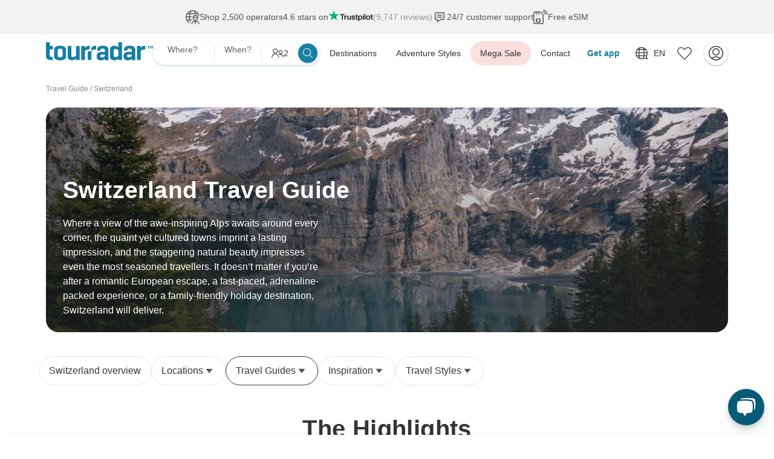

--- FILE ---
content_type: text/html; charset=utf-8
request_url: https://www.tourradar.com/tg/switzerland
body_size: 26966
content:
<!DOCTYPE html><html lang="en"  class="resp ah-atomic-page"><head><title>Switzerland Travel Guide | All You Need to Know -                 TourRadar
        </title><meta name="viewport" content="width=device-width,initial-scale=1,maximum-scale=5"><meta name="description" content="Get inspired by Switzerland while learning everything you need to know to travel to this stunning European country like a pro. Learn the basics, discover the highlights and more."><meta name='robots' content='index, follow'><meta name="theme-color" content="#409cd1"><link rel='canonical' href="https://www.tourradar.com/tg/switzerland"><meta property="og:url" content="https://www.tourradar.com/tg/switzerland" /><meta property="og:title" content="Switzerland Travel Guide | All You Need to Know" /><meta property="og:description" content="Get inspired by Switzerland while learning everything you need to know to travel  to this stunning European country like a pro. Learn the basics, discover the highlights and more."><meta property="og:type" content="website"><meta property="og:image" content="https://cdn.tourradar.com/s3/content-pages/2230/1200x630/XMqVyn.jpg" /><meta property="twitter:image" content="https://cdn.tourradar.com/s3/content-pages/2230/1200x630/XMqVyn.jpg" /><link rel="preconnect" href="//cdn.tourradar.com" crossorigin><link rel="preconnect" href="https://omnimove.tourradar.com" crossorigin><link rel="preconnect" href="https://www.googletagmanager.com" crossorigin><link rel="preconnect" href="https://cdn.amplitude.com" crossorigin><link rel="preconnect" href="https://collector.tourradar.com" crossorigin><link rel="preload" href="https://cdn.amplitude.com/libs/analytics-browser-gtm-wrapper-3.11.0.js.br" as="script" nonce="26a20fa1a15594b1775f00f0"><link rel="preload" as="style" href="//cdn.tourradar.com/include/pw/sale-top-banner/styles.v1769505647.css"><link rel="preload" as="style" href="//cdn.tourradar.com/include/pw/build/clp/styles.v1769505647.css"><link rel="alternate" href="https://www.tourradar.com/tg/switzerland" hreflang="en"><link rel="alternate" href="https://www.tourradar.com/tg/switzerland" hreflang="x-default"><link rel="apple-touch-icon" sizes="76x76" href="//cdn.tourradar.com/images/v1769505647/fav/apple-touch-icon-76x76.png"><link rel="apple-touch-icon" sizes="120x120" href="//cdn.tourradar.com/images/v1769505647/fav/apple-touch-icon-120x120.png"><link rel="apple-touch-icon" sizes="152x152" href="//cdn.tourradar.com/images/v1769505647/fav/apple-touch-icon-152x152.png"><link rel="apple-touch-icon" sizes="180x180" href="//cdn.tourradar.com/images/v1769505647/fav/apple-touch-icon.png"><link rel="icon" type="image/png" sizes="192x192" href="//cdn.tourradar.com/images/v1769505647/fav/favicon-192x192.png"><link rel="icon" type="image/png" sizes="144x144" href="//cdn.tourradar.com/images/v1769505647/fav/favicon-144x144.png"><link rel="icon" type="image/png" sizes="128x128" href="//cdn.tourradar.com/images/v1769505647/fav/favicon-128x128.png"><link rel="icon" type="image/png" sizes="48x48" href="//cdn.tourradar.com/images/v1769505647/fav/favicon-48x48.png"><link rel="icon" type="image/png" sizes="32x32" href="//cdn.tourradar.com/images/v1769505647/fav/favicon-32x32.png"><link rel="icon" type="image/png" sizes="16x16" href="//cdn.tourradar.com/images/v1769505647/fav/favicon-16x16.png"><link rel="shortcut icon" href="//cdn.tourradar.com/images/v1769505647/fav/favicon.ico"><link rel="manifest" href="/manifest.v1769505647.json"><link rel="mask-icon" href="//cdn.tourradar.com/images/v1769505647/fav/safari-pinned-tab.svg" color="#409cd1"><meta name="msapplication-TileColor" content="#409cd1"><meta name="apple-mobile-web-app-title" content="TourRadar"><meta name="application-name" content="TourRadar"><meta name="msapplication-config" content="/browserconfig.xml"><script nonce="26a20fa1a15594b1775f00f0">
    window.trVersion = "1769505647";
    window.trConfig = {"cdn":"\/\/cdn.tourradar.com\/","cdn_css_js":"\/\/cdn.tourradar.com\/","version":"1769505647","versionCode":"2019-03-27.01","domainUrl":"","travelagentsUrl":"https:\/\/travelagents.tourradar.com","customerLocale":"en_US","domainLocale":"en_US","currencyFormattingLocale":"en_US","env":"production","algolia":{"app_id":"3VPAXN8SSR","api_key":"1e920a59dfad2ec7d9d8ee974bf8db08","app_url":"https:\/\/3VPAXN8SSR-dsn.algolia.net\/1\/indexes\/","indexes":{"tours":"tours_en_production","operators":"operators_en_production","serp":"serp_en_production","faq":"faq_en_production","questions":"questions_en_production","countries":"countries_en_production","cities":"cities_en_production","states":"states_en_production","guides":"guides_en_production"}},"customization":null,"amplitude":{"api_key":"c1be067264660b4883245472b8b886a9","domains":{"5":"https:\/\/www.tourradar-reizen.com\/api\/ab-tests\/amplitude\/sync-user","11":"https:\/\/www.tourradar.fr\/api\/ab-tests\/amplitude\/sync-user","12":"https:\/\/www.tourradar.de\/api\/ab-tests\/amplitude\/sync-user","13":"https:\/\/www.tourradar-viajes.com\/api\/ab-tests\/amplitude\/sync-user"}},"customer_country":"United States","customer_currency":"USD","customer_ip":"3.15.171.150","customer_city":"Columbus","customer_zipcode":"43215","signup_and_save_enabled":true};
    window.olarkId = "7577-172-10-6850";
    window.csrf = "Ec7-OKAmHN96woB5D4CWx-HSeXfYqejGH97X4rpDDwI";
    window.nonce = "26a20fa1a15594b1775f00f0";
  </script><link rel="stylesheet" href="//cdn.tourradar.com/include/pw/sale-top-banner/styles.v1769505647.css"><link rel="stylesheet" href="//cdn.tourradar.com/include/pw/build/clp/styles.v1769505647.css"><script nonce="26a20fa1a15594b1775f00f0">
(function(){
    (function(i,s,o,g,r){i['CRMTracker']=r;i[r]=i[r]||function(){(i[r].q=i[r].q||[]).push(arguments)},i[r].l=1*new Date();})(window,0,0,0,'tracker'); tracker('setConfig', {"endpoint":"https:\/\/omnimove.tourradar.com\/api\/t35224515\/v1775909447","compression":false,"localId":"697890458088b7.74593541","appVersion":"2019-03-27.01","keys":{"cookieId":"tracking__session_id"}});tracker('setParameters', []);tracker('setCustomDimensions', {"dimension22":"web","dimension57":"","dimension58":"","dimension47":"en_US","locale-id":1,"dimension46":null,"domain-id":12,"domain-locale-code":"en_US","dimension44":null,"currency":"USD","dimension34":"External","dimension16":"Content Landing Page","dimension27":0,"dimension11":null,"page-type":"clp","clp-page-id":"2230","dimension10":"2230","clp-page-type-id":"1"});tracker('setPageValue', null);tracker('setABTests', [{"externalId":"contest_popup","variant":"0"}]);tracker('setExtras', {"documentLocale":"en_US","documentBaseUrl":{},"documentDataSet":{"id":"2230","dataSet":"content_page","values":[],"parameters":[]}});tracker('setSource', null);tracker('track', null);
})();
</script><script nonce="26a20fa1a15594b1775f00f0">window.globalErrorCounter = 0;window.errorsExceeded = false;if (window.addEventListener) {addEventListener("load", function () {if (!window.ga) {return;}ga(function(){ga.getAll().forEach(function (item) {tracker('setCustomDimension', item.get('trackingId'), item.get('clientId'));});})});addEventListener("error", function(event) {processError(event);});addEventListener("unhandledrejection", function(event) {processError(event);});}function replacer(key, value) {if (value instanceof Node || value instanceof Window) {return "Node or Window passed to JSON stringify when processing the error";}return value;}function processError(e) {window.setTimeout(function () {if (document.documentElement.className.match(/translated/) || window.errorsExceeded) {return;}window.globalErrorCounter++;const info = {"url": document.location.href,"languge": navigator.language,"language": navigator.language,"useragent": navigator.userAgent,"platform": navigator.platform,"oscpu": navigator.oscpu,"referrer": document.referrer,"error[message]": message,"error[colno]": e.colno,"error[lineno]": e.lineno,"error[filename]": e.filename,"error[stack]": stack};if (window.globalErrorCounter > 20) {info['error[message]'] = 'Error limit per page exceeded.';var postParams = encodeErrorInfo(info);var request = new XMLHttpRequest();request.open('POST', '/api/utils/jserror', true);request.setRequestHeader('Content-Type', 'application/x-www-form-urlencoded; charset=UTF-8');request.send(postParams);window.errorsExceeded = true;return;}const defaultMessage = 'Could not read error message/stack. See entire error: ' + JSON.stringify(e, Object.getOwnPropertyNames(e));var message = '';var stack = null;if (e.promise) {message = e.reason || defaultMessage;stack = e.reason ? e.reason.stack : null;} else {message = e.message || defaultMessage;stack = e.error ? e.error.stack : null}info['error[message]'] = message;info['error[stack]'] = stack;var postParams = encodeErrorInfo(info);var request = new XMLHttpRequest();request.open('POST', '/api/utils/jserror', true);request.setRequestHeader('Content-Type', 'application/x-www-form-urlencoded; charset=UTF-8');request.send(postParams);}, 100);};function encodeErrorInfo(info) {const encodedInfo = [];for (var key in info) {var value = info[key];value = ((typeof value === 'undefined') || value === null) ? '' : encodeURIComponent(value);encodedInfo.push(encodeURIComponent(key) + '=' + value);}return encodedInfo.join('&');}</script><script nonce="26a20fa1a15594b1775f00f0">
        dataLayer = [{}];
        dataLayer[0]['callback'] = function() {};
    dataLayer[0]['landingPage'] = '//tg/switzerland';dataLayer[0]['GdprCookieName'] = 'cn_status';dataLayer[0]['production'] = 1;dataLayer[0]['contentType'] = 'Content Landing Page';dataLayer[0]['userContinent'] = 203;dataLayer[0]['userCountry'] = 185;dataLayer[0]['userCountryCode'] = 'US';dataLayer[0]['currencyCode'] = 'USD';dataLayer[0]['userIP'] = '3.15.171.150';dataLayer[0]['cspScriptNonce'] = '26a20fa1a15594b1775f00f0';dataLayer[0]['automl'] = {"eventType":"page-visit","userInfo":{"visitorId":""}};dataLayer[0]['aws_bot_control'] = 'matched';dataLayer[0]['localeCode'] = 'en_US';dataLayer[0]['domainUrl'] = '';dataLayer[0]['domainLanguage'] = 'EN';dataLayer[0]['has_double_optin'] = 'false';dataLayer[0]['globalJS'] = {"facebook":{"app_id":"144053452313695","graph_version":"v6.0"},"google":{"client_id":"399583607835.apps.googleusercontent.com"},"apple":{"client_id":"com.tourradar.web.signin"}};dataLayer[0]['travellerId'] = 0;dataLayer[0]['host'] = 'www.tourradar.com';dataLayer[0]['pageType'] = 'travel-guide-with-country';dataLayer[0]['serpUrl'] = 'd/switzerland';dataLayer[0]['serpName'] = 'Switzerland';(function() {window.amplitude_events_to_track = [{"event_type":"[Experiment] Assignment","event_properties":{"lighthouse_pax_selector_3.variant":"treatment","lighthouse_pax_selector_3.details":"v11 rule:All Other Users","page_path":"\/tg\/switzerland","page_full_url":"https:\/\/www.tourradar.com\/tg\/switzerland"},"user_properties":{"$set":{"[Experiment] lighthouse_pax_selector_3":"treatment","user_agent":"Mozilla\/5.0 (Macintosh; Intel Mac OS X 10_15_7) AppleWebKit\/537.36 (KHTML, like Gecko) Chrome\/131.0.0.0 Safari\/537.36; ClaudeBot\/1.0; +claudebot@anthropic.com)"},"$unset":[]},"device_id":"33bca965-3daa-4702-981f-a2c10c729d76","insert_id":" 33bca965-3daa-4702-981f-a2c10c729d76 1273371251693137952 20480","time":1769508933517,"ip":"3.15.171.150"},{"event_type":"[Experiment] Assignment","event_properties":{"header_pax_selector.variant":"treatment","header_pax_selector.details":"v8 rule:All Other Users","page_path":"\/tg\/switzerland","page_full_url":"https:\/\/www.tourradar.com\/tg\/switzerland"},"user_properties":{"$set":{"[Experiment] header_pax_selector":"treatment","user_agent":"Mozilla\/5.0 (Macintosh; Intel Mac OS X 10_15_7) AppleWebKit\/537.36 (KHTML, like Gecko) Chrome\/131.0.0.0 Safari\/537.36; ClaudeBot\/1.0; +claudebot@anthropic.com)"},"$unset":[]},"device_id":"33bca965-3daa-4702-981f-a2c10c729d76","insert_id":" 33bca965-3daa-4702-981f-a2c10c729d76 -1937990164420715371 20480","time":1769508933517,"ip":"3.15.171.150"},{"event_type":"[Experiment] Assignment","event_properties":{"structured_itineraries_v3.variant":"control","structured_itineraries_v3.details":"v9 rule:All Other Users","page_path":"\/tg\/switzerland","page_full_url":"https:\/\/www.tourradar.com\/tg\/switzerland"},"user_properties":{"$set":{"[Experiment] structured_itineraries_v3":"control","user_agent":"Mozilla\/5.0 (Macintosh; Intel Mac OS X 10_15_7) AppleWebKit\/537.36 (KHTML, like Gecko) Chrome\/131.0.0.0 Safari\/537.36; ClaudeBot\/1.0; +claudebot@anthropic.com)"},"$unset":[]},"device_id":"33bca965-3daa-4702-981f-a2c10c729d76","insert_id":" 33bca965-3daa-4702-981f-a2c10c729d76 2765047858365053687 20480","time":1769508933517,"ip":"3.15.171.150"},{"event_type":"[Experiment] Assignment","event_properties":{"safari_app_download_banner_2.variant":"treatment","safari_app_download_banner_2.details":"v13 rule:All Other Users","page_path":"\/tg\/switzerland","page_full_url":"https:\/\/www.tourradar.com\/tg\/switzerland"},"user_properties":{"$set":{"[Experiment] safari_app_download_banner_2":"treatment","user_agent":"Mozilla\/5.0 (Macintosh; Intel Mac OS X 10_15_7) AppleWebKit\/537.36 (KHTML, like Gecko) Chrome\/131.0.0.0 Safari\/537.36; ClaudeBot\/1.0; +claudebot@anthropic.com)"},"$unset":[]},"device_id":"33bca965-3daa-4702-981f-a2c10c729d76","insert_id":" 33bca965-3daa-4702-981f-a2c10c729d76 -3456647684423114720 20480","time":1769508933517,"ip":"3.15.171.150"}];window.amplitude_assignments = {"lighthouse_pax_selector_3":"treatment","header_pax_selector":"treatment","structured_itineraries_v3":"control","safari_app_download_banner_2":"treatment"};if (document.cookie.includes('AMP_FORCE_DOMAIN_SHARED')) {const domain = document.cookie.split('; ').find(row => row.startsWith('AMP_FORCE_DOMAIN_SHARED')).split('=')[1];document.cookie = 'AMP_FORCE_DOMAIN_SHARED=0; Max-Age=0; path=/; domain=' + domain;}})();</script><!-- Google Tag Manager --><script nonce="26a20fa1a15594b1775f00f0">(function(w,d,s,l,i){w[l]=w[l]||[];w[l].push({'gtm.start':new Date().getTime(),event:'gtm.js'});var f=d.getElementsByTagName(s)[0],j=d.createElement(s),dl=l!='dataLayer'?'&l='+l:'';j.async=true;var n=d.querySelector('[nonce]');n&&j.setAttribute('nonce',n.nonce||n.getAttribute('nonce'));j.src='//www.googletagmanager.com/gtm.js?id='+i+dl+'&gtm_auth=1CRoCnC1TTMGtywdLqsM4A&gtm_preview=env-1&gtm_cookies_win=x';f.parentNode.insertBefore(j,f);})(window,document,'script','dataLayer','GTM-TZ5J5ZZG');</script><!-- End Google Tag Manager --><script nonce="26a20fa1a15594b1775f00f0">
    if ((typeof tracker != 'undefined') && tracker) {
      tracker("getCustomerId", function(customerId){
        document.cookie = 'tracking__customer_id=' + customerId + '; expires=Fri, 31 Dec 9999 23:59:59 GMT; path=/';
      });
    }
  </script><script type="application/ld+json">
          {"@context":"https://schema.org","@type":"FAQPage","mainEntity":[{"@type":"Question","name":"Do you tip in Switzerland?","suggestedAnswer":{"@type":"Answer","text":"Tipping in Switzerland is easy-going as this is generally included in the price. If you feel as though the service you received was exceptionally great, you can always put a smile on someone's face by adding a few extra francs to your bill."},"acceptedAnswer":{"@type":"Answer","text":"Tipping in Switzerland is easy-going as this is generally included in the price. If you feel as though the service you received was exceptionally great, you can always put a smile on someone's face by adding a few extra francs to your bill."}},{"@type":"Question","name":"What is the internet access like?","suggestedAnswer":{"@type":"Answer","text":"You will find most hotels, restaurants, and even pubs will have access to free Wi-Fi.\u00a0"},"acceptedAnswer":{"@type":"Answer","text":"You will find most hotels, restaurants, and even pubs will have access to free Wi-Fi.\u00a0"}},{"@type":"Question","name":"Is the tap water safe to drink?","suggestedAnswer":{"@type":"Answer","text":"Switzerland's tap water is safe to drink at any time. Tap water is closely monitored on the national level and meets the highest standards of hygiene and safety."},"acceptedAnswer":{"@type":"Answer","text":"Switzerland's tap water is safe to drink at any time. Tap water is closely monitored on the national level and meets the highest standards of hygiene and safety."}},{"@type":"Question","name":"Can I use my credit cards?","suggestedAnswer":{"@type":"Answer","text":"Major credit and debit cards are widely accepted in Switzerland, including Visa, Mastercard, Maestro, and Cirrus. American Express cards aren't as widely accepted but can be used in many places. It is encouraged to withdraw cash to avoid any international charge fees (this will depend on your bank provider)."},"acceptedAnswer":{"@type":"Answer","text":"Major credit and debit cards are widely accepted in Switzerland, including Visa, Mastercard, Maestro, and Cirrus. American Express cards aren't as widely accepted but can be used in many places. It is encouraged to withdraw cash to avoid any international charge fees (this will depend on your bank provider)."}},{"@type":"Question","name":"What are the public holidays?","suggestedAnswer":{"@type":"Answer","text":"Some of the major public holidays in Switzerland include Swiss National Day (August 1st), Ascension Day (May 21st), and New Year\u2019s Day (January 1st)."},"acceptedAnswer":{"@type":"Answer","text":"Some of the major public holidays in Switzerland include Swiss National Day (August 1st), Ascension Day (May 21st), and New Year\u2019s Day (January 1st)."}},{"@type":"Question","name":"What are the toilets like in Switzerland?","suggestedAnswer":{"@type":"Answer","text":"Switzerland&#39;s public amenities are incredibly clean and their hygiene standards are constantly being maintained. It is important to note that in some areas there may be a small fee, so be sure to carry loose change on you."},"acceptedAnswer":{"@type":"Answer","text":"Switzerland&#39;s public amenities are incredibly clean and their hygiene standards are constantly being maintained. It is important to note that in some areas there may be a small fee, so be sure to carry loose change on you."}}]}
        </script><script type="application/ld+json">
          {"@context":"https://schema.org","@type":"BreadcrumbList","itemListElement":[{"@type":"ListItem","position":1,"item":{"@id":"/tg","name":"Travel Guide"}},{"@type":"ListItem","position":2,"item":{"@id":"/tg/switzerland","name":"Switzerland"}}]}
        </script></head><body
                                        data-b-sale=""
                          data-show-email-popup="true"
                    ><!-- Google Tag Manager (noscript) --><noscript><iframe src="https://www.googletagmanager.com/ns.html?id=GTM-TZ5J5ZZG&gtm_auth=1CRoCnC1TTMGtywdLqsM4A&gtm_preview=env-1&gtm_cookies_win=x" height="0" width="0" style="display:none;visibility:hidden"></iframe></noscript><!-- End Google Tag Manager (noscript) --><div class="banner-container js-banner-container" data-banner-container><!-- Top banner is visible by default --><div class="top-banner-wrapper js-top-banner-wrapper" data-top-banner-wrapper><div class="js-scout-component-top-banner scout-component-top-banner scout-component-top-banner--variable-height js-display-trust-banner"  style="--data-transition: 3500ms" data-id="" data-hide-after="14000"><div class="scout-component-top-banner__wrapper js-scout-component-top-banner__wrapper" data-number-of-slides="4"><div class="scout-component-top-banner__blocks-4 scout-component-top-banner__blocks-4--temp"><a href="/trust" target="_blank" class="ao-banners-trust-operators">
    Shop 2,500 operators</a></div><div class="scout-component-top-banner__blocks-4 scout-component-top-banner__blocks-4--temp"><div class="ao-banners-trust-trustpilot"><a class="ao-banners-trust-trustpilot__link" href="/reviews-of-tourradar" target="_blank"><div>4.6 stars on</div><div class="ao-banners-trust-trustpilot__logo"></div><div class="ao-banners-trust-trustpilot__reviews">(9,747 reviews)</div></a></div></div><div class="scout-component-top-banner__blocks-4 scout-component-top-banner__blocks-4--temp"><a href="/trust" target="_blank" class="ao-banners-trust-support"><div class="ao-banners-trust-support__icon"></div><div>24/7 customer support</div></a></div><div class="scout-component-top-banner__blocks-4 scout-component-top-banner__blocks-4--temp"><a href="/esim" class="ao-banners-e-sim"><div class="ao-banners-e-sim__icon"></div>
  Free eSIM</a></div></div></div><div class="js-display-top-banners hid"><a class="js-am-common-sale-top-banner am-common-sale-top-banner am-common-sale-top-banner--red" href="/sales/mega-sale" data-ends="1769587140" data-title="Mega Sale:"><div class="am-common-sale-top-banner__wrapper"><p class="am-common-sale-top-banner__info am-common-sale-top-banner__info--red"><span class="am-common-sale-top-banner__title am-common-sale-top-banner__title--red">Mega Sale:</span><span class="am-common-sale-top-banner__divider am-common-sale-top-banner__divider--red">•</span><span class="am-common-sale-top-banner__description am-common-sale-top-banner__description--red">Organized tours worldwide&nbsp;&nbsp;</span><span class="am-common-sale-top-banner__cta am-common-sale-top-banner__cta--red">Up to 70% OFF</span></p><div class="am-common-sale-top-banner__countdown am-common-sale-top-banner__countdown--red"><span>Deals end:</span><span class="am-common-sale-top-banner__countdown-days"><strong class="js-am-common-sale-top-banner__countdown-days">0</strong>D</span><span class="am-common-sale-top-banner__countdown-hours"><strong class="js-am-common-sale-top-banner__countdown-hours">21</strong>H</span><span class="am-common-sale-top-banner__countdown-minutes"><strong class="js-am-common-sale-top-banner__countdown-minutes">43</strong>M</span><span class="am-common-sale-top-banner__countdown-seconds"><strong class="js-am-common-sale-top-banner__countdown-seconds">27</strong>S</span></div></div></a></div></div><!-- App banner starts hidden --><div class="app-banner-wrapper js-app-banner-wrapper hid" data-app-banner-wrapper><div class='scout-component-app-banner'><div class='scout-component-app-banner-close-icon'></div><div class='scout-component-app-banner-content'><div class='scout-component-app-banner-content-logo'><div  class='scout-component-app-banner-content-logo-image'></div></div><p class='scout-component-app-banner-content-text'><span class='scout-component-app-banner-content-text-title'>
          Switch to the app        </span><span class='scout-component-app-banner-content-text-subtitle'>
          and book faster and easier!
        </span></p></div><div><button
         data-cy="scout-button"                         type="button"
                class="
        scout-element__button
        scout-element__button--tertiary
        scout-element__button--s
                                scout-component-app-banner-button js-scout-component-app-banner-get-app
            "
><span class="scout-element__button-text js-scout-element__button-text">Use App</span><span class="scout-element__button-loading-dots js-scout-element__button-loading-dots hid"><span></span><span></span><span></span></span></button></div></div></div></div><header><div class="c header-body" data-cy="common-header"><div class="logo" data-cy="common-header--logo"><a href="/" data-cy="common-header--home-link"><div class="logo-icon-desktop"><svg xmlns="http://www.w3.org/2000/svg" width="177" height="29.5" viewBox="-2.4 199.9 201 33.5" fill="#177FA4"><title>tourradar.com</title><path d="M24 206.3c-7.6 0-11.2 3-11.2 7.7v11.5c0 4.7 3.6 7.8 11.3 7.8 7.8 0 11.4-3 11.4-7.8V214c0-4.7-3.6-7.7-11.3-7.7zm4.6 18.6c0 2-1.5 2.8-4.5 2.8-2.8 0-4.4-1-4.4-3v-10.2c0-2 1.5-2.8 4.5-2.8s4.6 1 4.6 2.8V225zm146.7-15v-3.3h-6.8v26h7V216c1-1 3.6-2.8 7.4-3h1.3v-6.7H183c-3.8 0-6.3 2.3-7.7 3.8zm-20.4-3.7c-7.6 0-10.7 3-10.7 7.6v1.4h6.4V214c0-1.7 1-2.5 4-2.5s4 1 4 3v3.3h-7.3c-5.2 0-8 3-8 6.6v2.4c0 3.5 2.5 6.6 7.7 6.6 3.8 0 6.3-1.6 8-3v2.6h6.4V214c0-4.8-2.8-7.7-10.5-7.7zm3.7 19.3c-1.2 1-3.4 2.3-5.8 2.3-1.7 0-2.7-.6-2.7-2v-1c0-1.3.5-2.3 2.5-2.3h6v3zM4.7 200h-7v25c0 5.2 2.3 7.8 10 7.8h2.8V227H8.8c-3 0-4.2-.8-4.2-2.7V213h6.2v-6.5H4.6V200zm75 13v-6.7h-1.4c-3.8 0-6.3 2.3-7.7 3.8v-3.3h-6.8v26h7V216c1-1 3.6-2.8 7.4-3h1.5zM54 225c-1 .8-3.2 2.3-5.8 2.3-2.2 0-2.8-1-2.8-2.8v-17.8h-7v19.5c0 4 3 7 7.7 7 4.3 0 6.8-1.7 8.2-3v2.6H61v-26h-7V225zm79.7-16c-1.5-1.2-4-2.7-8-2.7-5.3 0-7.7 3-7.7 7.7v11.6c0 4.7 2.4 7.7 7.6 7.7 4.2 0 7-1.8 8.3-3v2.6h6.6v-33h-7v9zm0 16c-1 .7-3.4 2.3-6 2.3s-2.8-1.4-2.8-2.8V215c0-1.4.3-2.7 2.8-2.7 2.6 0 5 1.6 6 2.4V225zM188 207.5h1.6v4.2h1v-4.2h1.7v-.8H188M197.2 206.7l-1.3 3.6-1.4-3.6H193v5h1v-4l1.5 4h.8l1.4-4v4h1v-5"></path><path d="M104.4 206.3c-7.5 0-10.6 3-10.6 7.6v1.4h6.4V214c0-1.7 1-2.5 4-2.5s4 1 4 3v3.3h-7.3c-5.3 0-8 3-8 6.6v2.4c0 3.5 2.4 6.6 7.6 6.6 3.7 0 6.2-1.6 7.8-3v2.6h6.5v-19c0-5-3-7.7-10.6-7.7zm3.8 19.2c-1.2 1-3.4 2.3-5.8 2.3-1.6 0-2.6-.5-2.6-2v-.8c0-1.4.5-2.4 2.5-2.4h6v3zM83 210v6h-1.5c-2.3.2-4.2 1-5.5 1.6v15h7V216c1-1 3.6-2.8 7.4-3h1.4v-6.7h-1.4c-3.6 0-6 2.2-7.5 3.6z"></path></svg></div><div class="logo-icon-mobile"><svg xmlns="http://www.w3.org/2000/svg" width="32" height="32" viewBox="0 0 24 24" fill="none"><title>tourradar.com</title><path d="M7.88965 0V4.70898H12.7373V9.35352H7.88965V17.2783C7.88965 18.578 8.67361 19.2173 10.4941 19.2812V11.3984H15.3418V23.3291H10.1338C4.67232 23.3291 3 21.4546 3 17.79V0H7.88965ZM21.6289 4.49512V9.18262C21.6289 9.18262 21.332 9.16149 20.6758 9.2041C17.9874 9.39587 16.1667 10.6528 15.3623 11.3984V7.09473C16.3361 6.05077 18.0932 4.49515 20.6758 4.49512H21.6289Z" fill="#177FA4"/></svg></div></a></div><div class="ao-header-pax-selector"><div class="ao-header-pax-selector__main-input js-ao-header-pax-selector__main-input"><div class="ao-header-pax-selector__main-input-where js-ao-header-pax-selector__main-input-where" data-placeholder="Where?">
            Where?        </div><div class="ao-header-pax-selector__main-input-divider"></div><div class="ao-header-pax-selector__main-input-when js-ao-header-pax-selector__main-input-when" data-months=[&quot;Jan&quot;,&quot;Feb&quot;,&quot;Mar&quot;,&quot;Apr&quot;,&quot;May&quot;,&quot;Jun&quot;,&quot;Jul&quot;,&quot;Aug&quot;,&quot;Sep&quot;,&quot;Oct&quot;,&quot;Nov&quot;,&quot;Dec&quot;] data-placeholder=When?>
            When?        </div><div class="ao-header-pax-selector__main-input-divider"></div><div class="ao-header-pax-selector__main-input-who"><div class="ao-header-pax-selector__main-input-who-icon"></div><div class="ao-header-pax-selector__main-input-who-number js-ao-header-pax-selector__main-input-who-number">2</div></div><div class="ao-header-pax-selector__main-input-cta"><div class="ao-header-pax-selector__main-input-cta-icon"></div></div></div><div class="ao-header-pax-selector__overlay js-ao-header-pax-selector__overlay ao-header-pax-selector__overlay--hidden hid"><div class="ao-header-pax-selector__overlay-background js-ao-header-pax-selector__overlay-background"></div><div class="ao-header-pax-selector__container js-ao-header-pax-selector__container"><div class="ao-header-pax-selector__search js-ao-header-pax-selector__search" data-indexes='["all"]'><div class="ao-header-pax-selector__item js-ao-header-pax-selector__item ao-header-pax-selector__where js-ao-header-pax-selector__where" ><input id=ao-header-pax-selector__where-input class="ao-header-pax-selector__input js-ao-header-pax-selector__input ao-header-pax-selector__where-input a js-aa-input aa-input" type="text" placeholder="" value="" required  ><label class="ao-header-pax-selector__label ao-header-pax-selector__where-label" for='ao-header-pax-selector__where-input'><span class="ao-header-pax-selector__label-text--desktop">Where do you want to go?</span><span class="ao-header-pax-selector__label-text--mobile">
                           Where do you want to go?                        </span></label></div><div class="ao-header-pax-selector__item js-ao-header-pax-selector__item ao-header-pax-selector__when js-ao-header-pax-selector__when"><div class="ao-pax-selector js-ao-pax-month " data-placement="header" data-event-name="header_date_selection"><span class="ao-pax-selector__icon ao-pax-selector__icon-month"></span><span class="ao-pax-selector__selection js-ao-pax-selector-month" data-placeholder=Select Date>Select Date</span><span class="ao-pax-selector__arrow"></span><div class="ao-pax-selector__dropdown-wrapper ao-pax-selector__dropdown-wrapper-month js-ao-pax-month__dropdown-toggle hid"><div class="ao-pax-selector__dropdown-content"><div class="ao-pax-month-menu js-ao-pax-month-menu"><p class="ao-pax-month-menu__heading">
        Select departure month    </p><div class="ao-pax-month-menu__selector"><div class="ao-pax-month-menu__selector-block js-ao-pax-month-menu__selector-block ao-pax-month-menu__selector-block--active" data-year="2026"><div class="ao-pax-month-menu__selector-block-year"><p class="ao-pax-month-menu__selector-block-year-text">2026</p><div class="ao-pax-month-menu__selector-block-year-control"><div class="ao-pax-month-menu__selector-block-year-control-prev ao-pax-month-menu__selector-block-year-control-prev--disabled js-ao-pax-month-menu__year-control-prev"></div><div class="ao-pax-month-menu__selector-block-year-control-next js-ao-pax-month-menu__year-control-next"></div></div></div><div class="ao-pax-month-menu__months-grid" data-year="2026"><div class="ao-pax-month-menu__months-grid-month js-ao-pax-month-menu__months-grid-month js-ao-pax-month-menu-month-1-2026" data-month="1" data-month-name="January"><span>Jan</span><span class="ao-pax-month-menu__months-grid-month-price js-ao-pax-month-menu__months-grid-month-price hid"></span></div><div class="ao-pax-month-menu__months-grid-month js-ao-pax-month-menu__months-grid-month js-ao-pax-month-menu-month-2-2026" data-month="2" data-month-name="February"><span>Feb</span><span class="ao-pax-month-menu__months-grid-month-price js-ao-pax-month-menu__months-grid-month-price hid"></span></div><div class="ao-pax-month-menu__months-grid-month js-ao-pax-month-menu__months-grid-month js-ao-pax-month-menu-month-3-2026" data-month="3" data-month-name="March"><span>Mar</span><span class="ao-pax-month-menu__months-grid-month-price js-ao-pax-month-menu__months-grid-month-price hid"></span></div><div class="ao-pax-month-menu__months-grid-month js-ao-pax-month-menu__months-grid-month js-ao-pax-month-menu-month-4-2026" data-month="4" data-month-name="April"><span>Apr</span><span class="ao-pax-month-menu__months-grid-month-price js-ao-pax-month-menu__months-grid-month-price hid"></span></div><div class="ao-pax-month-menu__months-grid-month js-ao-pax-month-menu__months-grid-month js-ao-pax-month-menu-month-5-2026" data-month="5" data-month-name="May"><span>May</span><span class="ao-pax-month-menu__months-grid-month-price js-ao-pax-month-menu__months-grid-month-price hid"></span></div><div class="ao-pax-month-menu__months-grid-month js-ao-pax-month-menu__months-grid-month js-ao-pax-month-menu-month-6-2026" data-month="6" data-month-name="June"><span>Jun</span><span class="ao-pax-month-menu__months-grid-month-price js-ao-pax-month-menu__months-grid-month-price hid"></span></div><div class="ao-pax-month-menu__months-grid-month js-ao-pax-month-menu__months-grid-month js-ao-pax-month-menu-month-7-2026" data-month="7" data-month-name="July"><span>Jul</span><span class="ao-pax-month-menu__months-grid-month-price js-ao-pax-month-menu__months-grid-month-price hid"></span></div><div class="ao-pax-month-menu__months-grid-month js-ao-pax-month-menu__months-grid-month js-ao-pax-month-menu-month-8-2026" data-month="8" data-month-name="August"><span>Aug</span><span class="ao-pax-month-menu__months-grid-month-price js-ao-pax-month-menu__months-grid-month-price hid"></span></div><div class="ao-pax-month-menu__months-grid-month js-ao-pax-month-menu__months-grid-month js-ao-pax-month-menu-month-9-2026" data-month="9" data-month-name="September"><span>Sep</span><span class="ao-pax-month-menu__months-grid-month-price js-ao-pax-month-menu__months-grid-month-price hid"></span></div><div class="ao-pax-month-menu__months-grid-month js-ao-pax-month-menu__months-grid-month js-ao-pax-month-menu-month-10-2026" data-month="10" data-month-name="October"><span>Oct</span><span class="ao-pax-month-menu__months-grid-month-price js-ao-pax-month-menu__months-grid-month-price hid"></span></div><div class="ao-pax-month-menu__months-grid-month js-ao-pax-month-menu__months-grid-month js-ao-pax-month-menu-month-11-2026" data-month="11" data-month-name="November"><span>Nov</span><span class="ao-pax-month-menu__months-grid-month-price js-ao-pax-month-menu__months-grid-month-price hid"></span></div><div class="ao-pax-month-menu__months-grid-month js-ao-pax-month-menu__months-grid-month js-ao-pax-month-menu-month-12-2026" data-month="12" data-month-name="December"><span>Dec</span><span class="ao-pax-month-menu__months-grid-month-price js-ao-pax-month-menu__months-grid-month-price hid"></span></div></div></div><div class="ao-pax-month-menu__selector-block js-ao-pax-month-menu__selector-block " data-year="2027"><div class="ao-pax-month-menu__selector-block-year"><p class="ao-pax-month-menu__selector-block-year-text">2027</p><div class="ao-pax-month-menu__selector-block-year-control"><div class="ao-pax-month-menu__selector-block-year-control-prev ao-pax-month-menu__selector-block-year-control-prev--disabled js-ao-pax-month-menu__year-control-prev"></div><div class="ao-pax-month-menu__selector-block-year-control-next js-ao-pax-month-menu__year-control-next"></div></div></div><div class="ao-pax-month-menu__months-grid" data-year="2027"><div class="ao-pax-month-menu__months-grid-month js-ao-pax-month-menu__months-grid-month js-ao-pax-month-menu-month-1-2027" data-month="1" data-month-name="January"><span>Jan</span><span class="ao-pax-month-menu__months-grid-month-price js-ao-pax-month-menu__months-grid-month-price hid"></span></div><div class="ao-pax-month-menu__months-grid-month js-ao-pax-month-menu__months-grid-month js-ao-pax-month-menu-month-2-2027" data-month="2" data-month-name="February"><span>Feb</span><span class="ao-pax-month-menu__months-grid-month-price js-ao-pax-month-menu__months-grid-month-price hid"></span></div><div class="ao-pax-month-menu__months-grid-month js-ao-pax-month-menu__months-grid-month js-ao-pax-month-menu-month-3-2027" data-month="3" data-month-name="March"><span>Mar</span><span class="ao-pax-month-menu__months-grid-month-price js-ao-pax-month-menu__months-grid-month-price hid"></span></div><div class="ao-pax-month-menu__months-grid-month js-ao-pax-month-menu__months-grid-month js-ao-pax-month-menu-month-4-2027" data-month="4" data-month-name="April"><span>Apr</span><span class="ao-pax-month-menu__months-grid-month-price js-ao-pax-month-menu__months-grid-month-price hid"></span></div><div class="ao-pax-month-menu__months-grid-month js-ao-pax-month-menu__months-grid-month js-ao-pax-month-menu-month-5-2027" data-month="5" data-month-name="May"><span>May</span><span class="ao-pax-month-menu__months-grid-month-price js-ao-pax-month-menu__months-grid-month-price hid"></span></div><div class="ao-pax-month-menu__months-grid-month js-ao-pax-month-menu__months-grid-month js-ao-pax-month-menu-month-6-2027" data-month="6" data-month-name="June"><span>Jun</span><span class="ao-pax-month-menu__months-grid-month-price js-ao-pax-month-menu__months-grid-month-price hid"></span></div><div class="ao-pax-month-menu__months-grid-month js-ao-pax-month-menu__months-grid-month js-ao-pax-month-menu-month-7-2027" data-month="7" data-month-name="July"><span>Jul</span><span class="ao-pax-month-menu__months-grid-month-price js-ao-pax-month-menu__months-grid-month-price hid"></span></div><div class="ao-pax-month-menu__months-grid-month js-ao-pax-month-menu__months-grid-month js-ao-pax-month-menu-month-8-2027" data-month="8" data-month-name="August"><span>Aug</span><span class="ao-pax-month-menu__months-grid-month-price js-ao-pax-month-menu__months-grid-month-price hid"></span></div><div class="ao-pax-month-menu__months-grid-month js-ao-pax-month-menu__months-grid-month js-ao-pax-month-menu-month-9-2027" data-month="9" data-month-name="September"><span>Sep</span><span class="ao-pax-month-menu__months-grid-month-price js-ao-pax-month-menu__months-grid-month-price hid"></span></div><div class="ao-pax-month-menu__months-grid-month js-ao-pax-month-menu__months-grid-month js-ao-pax-month-menu-month-10-2027" data-month="10" data-month-name="October"><span>Oct</span><span class="ao-pax-month-menu__months-grid-month-price js-ao-pax-month-menu__months-grid-month-price hid"></span></div><div class="ao-pax-month-menu__months-grid-month js-ao-pax-month-menu__months-grid-month js-ao-pax-month-menu-month-11-2027" data-month="11" data-month-name="November"><span>Nov</span><span class="ao-pax-month-menu__months-grid-month-price js-ao-pax-month-menu__months-grid-month-price hid"></span></div><div class="ao-pax-month-menu__months-grid-month js-ao-pax-month-menu__months-grid-month js-ao-pax-month-menu-month-12-2027" data-month="12" data-month-name="December"><span>Dec</span><span class="ao-pax-month-menu__months-grid-month-price js-ao-pax-month-menu__months-grid-month-price hid"></span></div></div></div><div class="ao-pax-month-menu__selector-block js-ao-pax-month-menu__selector-block " data-year="2028"><div class="ao-pax-month-menu__selector-block-year"><p class="ao-pax-month-menu__selector-block-year-text">2028</p><div class="ao-pax-month-menu__selector-block-year-control"><div class="ao-pax-month-menu__selector-block-year-control-prev ao-pax-month-menu__selector-block-year-control-prev--disabled js-ao-pax-month-menu__year-control-prev"></div><div class="ao-pax-month-menu__selector-block-year-control-next js-ao-pax-month-menu__year-control-next"></div></div></div><div class="ao-pax-month-menu__months-grid" data-year="2028"><div class="ao-pax-month-menu__months-grid-month js-ao-pax-month-menu__months-grid-month js-ao-pax-month-menu-month-1-2028" data-month="1" data-month-name="January"><span>Jan</span><span class="ao-pax-month-menu__months-grid-month-price js-ao-pax-month-menu__months-grid-month-price hid"></span></div><div class="ao-pax-month-menu__months-grid-month js-ao-pax-month-menu__months-grid-month js-ao-pax-month-menu-month-2-2028" data-month="2" data-month-name="February"><span>Feb</span><span class="ao-pax-month-menu__months-grid-month-price js-ao-pax-month-menu__months-grid-month-price hid"></span></div><div class="ao-pax-month-menu__months-grid-month js-ao-pax-month-menu__months-grid-month js-ao-pax-month-menu-month-3-2028" data-month="3" data-month-name="March"><span>Mar</span><span class="ao-pax-month-menu__months-grid-month-price js-ao-pax-month-menu__months-grid-month-price hid"></span></div><div class="ao-pax-month-menu__months-grid-month js-ao-pax-month-menu__months-grid-month js-ao-pax-month-menu-month-4-2028" data-month="4" data-month-name="April"><span>Apr</span><span class="ao-pax-month-menu__months-grid-month-price js-ao-pax-month-menu__months-grid-month-price hid"></span></div><div class="ao-pax-month-menu__months-grid-month js-ao-pax-month-menu__months-grid-month js-ao-pax-month-menu-month-5-2028" data-month="5" data-month-name="May"><span>May</span><span class="ao-pax-month-menu__months-grid-month-price js-ao-pax-month-menu__months-grid-month-price hid"></span></div><div class="ao-pax-month-menu__months-grid-month js-ao-pax-month-menu__months-grid-month js-ao-pax-month-menu-month-6-2028" data-month="6" data-month-name="June"><span>Jun</span><span class="ao-pax-month-menu__months-grid-month-price js-ao-pax-month-menu__months-grid-month-price hid"></span></div><div class="ao-pax-month-menu__months-grid-month js-ao-pax-month-menu__months-grid-month js-ao-pax-month-menu-month-7-2028" data-month="7" data-month-name="July"><span>Jul</span><span class="ao-pax-month-menu__months-grid-month-price js-ao-pax-month-menu__months-grid-month-price hid"></span></div><div class="ao-pax-month-menu__months-grid-month js-ao-pax-month-menu__months-grid-month js-ao-pax-month-menu-month-8-2028" data-month="8" data-month-name="August"><span>Aug</span><span class="ao-pax-month-menu__months-grid-month-price js-ao-pax-month-menu__months-grid-month-price hid"></span></div><div class="ao-pax-month-menu__months-grid-month js-ao-pax-month-menu__months-grid-month js-ao-pax-month-menu-month-9-2028" data-month="9" data-month-name="September"><span>Sep</span><span class="ao-pax-month-menu__months-grid-month-price js-ao-pax-month-menu__months-grid-month-price hid"></span></div><div class="ao-pax-month-menu__months-grid-month js-ao-pax-month-menu__months-grid-month js-ao-pax-month-menu-month-10-2028" data-month="10" data-month-name="October"><span>Oct</span><span class="ao-pax-month-menu__months-grid-month-price js-ao-pax-month-menu__months-grid-month-price hid"></span></div><div class="ao-pax-month-menu__months-grid-month js-ao-pax-month-menu__months-grid-month js-ao-pax-month-menu-month-11-2028" data-month="11" data-month-name="November"><span>Nov</span><span class="ao-pax-month-menu__months-grid-month-price js-ao-pax-month-menu__months-grid-month-price hid"></span></div><div class="ao-pax-month-menu__months-grid-month js-ao-pax-month-menu__months-grid-month js-ao-pax-month-menu-month-12-2028" data-month="12" data-month-name="December"><span>Dec</span><span class="ao-pax-month-menu__months-grid-month-price js-ao-pax-month-menu__months-grid-month-price hid"></span></div></div></div></div></div></div></div></div></div><div class="ao-header-pax-selector__item js-ao-header-pax-selector__item ao-header-pax-selector__who js-ao-header-pax-selector__who"><div class="ao-pax-selector js-ao-pax-travelers " data-placement="header" data-event-name="header_pax_selection"><span class="ao-pax-selector__icon ao-pax-selector__icon-traveler"></span><span class="ao-pax-selector__selection"><span class="js-ao-pax-selector-adult hid">1 <span>Adult</span></span><span class="js-ao-pax-selector-adults"><span class="js-ao-pax-selector-adults-number">2</span><span> Adults</span></span><span class="js-ao-pax-selector-children hid"><span>, </span><span class="js-ao-pax-selector-children-one hid">1 <span> Child</span></span><span class="js-ao-pax-selector-children-more"><span class="js-ao-pax-selector-children-more-number">2</span><span> Children</span></span></span></span><span class="ao-pax-selector__arrow"></span><div class="ao-pax-selector__dropdown-wrapper ao-pax-selector__dropdown-wrapper-traveler js-ao-pax-travelers__dropdown-toggle hid"><div class="ao-pax-selector__dropdown-content"><div class="ao-pax-travelers-menu js-ao-pax-travelers-menu" ><p class="ao-pax-travelers-menu__heading">
        Who is travelling?    </p><div class="ao-pax-travelers-menu__actions"><div class="ao-pax-travelers-menu__actions-travelers"><p class="ao-pax-travelers-menu__actions-travelers-texts"><span class="ao-pax-travelers-menu__actions-travelers-texts-main">Adults</span><span class="ao-pax-travelers-menu__actions-travelers-texts-secondary">Ages 18 or above</span></p><div class="ao-pax-travelers-menu__controls"><button
         data-cy="common-header"                         type="button"
                class="
        scout-element__button
        scout-element__button--light-elevation
        scout-element__button--m
        scout-element__button-icon scout-element__button-icon--subtract scout-element__button-icon--left                        ao-pax-travelers-menu__controls-button js-ao-pax-travelers-menu__controls-adults-subtract
            "
><span class="scout-element__button-text js-scout-element__button-text"></span><span class="scout-element__button-loading-dots js-scout-element__button-loading-dots hid"><span></span><span></span><span></span></span></button><div class="ao-pax-travelers-menu__controls-number js-ao-pax-travelers-menu__adults-number">2</div><button
         data-cy="common-header"                         type="button"
                class="
        scout-element__button
        scout-element__button--light-elevation
        scout-element__button--m
        scout-element__button-icon scout-element__button-icon--add scout-element__button-icon--left                        ao-pax-travelers-menu__controls-button js-ao-pax-travelers-menu__controls-adults-add
            "
><span class="scout-element__button-text js-scout-element__button-text"></span><span class="scout-element__button-loading-dots js-scout-element__button-loading-dots hid"><span></span><span></span><span></span></span></button></div></div><div class="ao-pax-travelers-menu__actions-travelers"><p class="ao-pax-travelers-menu__actions-travelers-texts"><span class="ao-pax-travelers-menu__actions-travelers-texts-main">Children</span><span class="ao-pax-travelers-menu__actions-travelers-texts-secondary">Under 18</span></p><div class="ao-pax-travelers-menu__controls"><button
     disabled      data-cy="common-header"                         type="button"
                class="
        scout-element__button
        scout-element__button--light-elevation
        scout-element__button--m
        scout-element__button-icon scout-element__button-icon--subtract scout-element__button-icon--left                        ao-pax-travelers-menu__controls-button js-ao-pax-travelers-menu__controls-children-subtract
            "
><span class="scout-element__button-text js-scout-element__button-text"></span><span class="scout-element__button-loading-dots js-scout-element__button-loading-dots hid"><span></span><span></span><span></span></span></button><div class="ao-pax-travelers-menu__controls-number js-ao-pax-travelers-menu__children-number">0</div><button
         data-cy="common-header"                         type="button"
                class="
        scout-element__button
        scout-element__button--light-elevation
        scout-element__button--m
        scout-element__button-icon scout-element__button-icon--add scout-element__button-icon--left                        ao-pax-travelers-menu__controls-button js-ao-pax-travelers-menu__controls-children-add
            "
><span class="scout-element__button-text js-scout-element__button-text"></span><span class="scout-element__button-loading-dots js-scout-element__button-loading-dots hid"><span></span><span></span><span></span></span></button></div></div></div><div class="ao-pax-travelers-menu__cta"><button
         data-cy="common-header"                         type="button"
                class="
        scout-element__button
        scout-element__button--primary
        scout-element__button--s
                                ao-pax-travelers-menu__cta-button js-ao-pax-travelers-menu__cta-button
            "
><span class="scout-element__button-text js-scout-element__button-text">Apply</span><span class="scout-element__button-loading-dots js-scout-element__button-loading-dots hid"><span></span><span></span><span></span></span></button></div></div></div></div></div></div><div class="ao-header-pax-selector__cta"><button
  class="aa-btn aa-btn--primary aa-btn--lg aa-btn--block aa-btn--primary ao-header-pax-selector__cta-input js-ao-header-pax-selector__cta-input"
      type="button"        data-cy="home-page--search">
  Search
</button></div></div></div></div><div class="ao-sticky-menu__sheet js-ao-sticky-menu__sheet hid js-ao-header-pax-selector__sticky-menu"><div class="ao-sticky-menu__sheet-outside js-ao-sticky-menu__sheet-outside"></div><div class="ao-sticky-menu__sheet-container ao-sticky-menu__sheet-container--hidden js-ao-sticky-menu__sheet-container"><div class="ao-sticky-menu__sheet-close js-ao-sticky-menu__sheet-close"></div><div class="ao-sticky-menu__sheet-back js-ao-sticky-menu__sheet-back hid"></div><div class="ao-sticky-menu__sheet-container-content "><div class="ao-sticky-menu__component js-ao-sticky-menu__component ao-sticky-menu__component--active" data-component-index="0"><div class="ao-header-pax-selector__sticky-component ao-header-pax-selector__sticky-component--where"><div class="ao-header-pax-selector__sticky-component-heading"><p class="ao-header-pax-selector__sticky-component-heading-title">Where to?</p></div><div class="ao-header-pax-selector__search js-ao-header-pax-selector__sticky-search" data-indexes='["all"]'><div class="ao-header-pax-selector__item js-ao-header-pax-selector__item ao-header-pax-selector__where js-ao-header-pax-selector-search__where" ><input id=ao-header-pax-selector-search__where-input class="ao-header-pax-selector__input js-ao-header-pax-selector__input ao-header-pax-selector__where-input a js-aa-input aa-input" type="text" placeholder="" value="" required  ><label class="ao-header-pax-selector__label ao-header-pax-selector__where-label" for="ao-header-pax-selector-search__where-input"><span class="ao-header-pax-selector__label-text--mobile">
                Where do you want to go?              </span></label><div class="ao-header-pax-selector__where--delete js-ao-header-pax-selector__where--delete"></div></div></div></div></div><div class="ao-sticky-menu__component js-ao-sticky-menu__component " data-component-index="1"><div class="ao-header-pax-selector__sticky-component ao-header-pax-selector__sticky-component--when js-ao-pax-month-sheet" data-event-name="header_date_selection" data-placement="header"><div class="ao-header-pax-selector__sticky-component-heading"><p class="ao-header-pax-selector__sticky-component-heading-title">Traveling when?</p><p class="ao-header-pax-selector__sticky-component-heading-subtitle js-ao-header-pax-selector__sticky-component-heading-subtitle--when" data-placeholder="to {{destination}}"></p></div><div class="ao-pax-month-menu js-ao-pax-month-menu"><p class="ao-pax-month-menu__heading">
        Select departure month    </p><div class="ao-pax-month-menu__selector"><div class="ao-pax-month-menu__selector-block js-ao-pax-month-menu__selector-block ao-pax-month-menu__selector-block--active" data-year="2026"><div class="ao-pax-month-menu__selector-block-year"><p class="ao-pax-month-menu__selector-block-year-text">2026</p><div class="ao-pax-month-menu__selector-block-year-control"><div class="ao-pax-month-menu__selector-block-year-control-prev ao-pax-month-menu__selector-block-year-control-prev--disabled js-ao-pax-month-menu__year-control-prev"></div><div class="ao-pax-month-menu__selector-block-year-control-next js-ao-pax-month-menu__year-control-next"></div></div></div><div class="ao-pax-month-menu__months-grid" data-year="2026"><div class="ao-pax-month-menu__months-grid-month js-ao-pax-month-menu__months-grid-month js-ao-pax-month-menu-month-1-2026" data-month="1" data-month-name="January"><span>Jan</span><span class="ao-pax-month-menu__months-grid-month-price js-ao-pax-month-menu__months-grid-month-price hid"></span></div><div class="ao-pax-month-menu__months-grid-month js-ao-pax-month-menu__months-grid-month js-ao-pax-month-menu-month-2-2026" data-month="2" data-month-name="February"><span>Feb</span><span class="ao-pax-month-menu__months-grid-month-price js-ao-pax-month-menu__months-grid-month-price hid"></span></div><div class="ao-pax-month-menu__months-grid-month js-ao-pax-month-menu__months-grid-month js-ao-pax-month-menu-month-3-2026" data-month="3" data-month-name="March"><span>Mar</span><span class="ao-pax-month-menu__months-grid-month-price js-ao-pax-month-menu__months-grid-month-price hid"></span></div><div class="ao-pax-month-menu__months-grid-month js-ao-pax-month-menu__months-grid-month js-ao-pax-month-menu-month-4-2026" data-month="4" data-month-name="April"><span>Apr</span><span class="ao-pax-month-menu__months-grid-month-price js-ao-pax-month-menu__months-grid-month-price hid"></span></div><div class="ao-pax-month-menu__months-grid-month js-ao-pax-month-menu__months-grid-month js-ao-pax-month-menu-month-5-2026" data-month="5" data-month-name="May"><span>May</span><span class="ao-pax-month-menu__months-grid-month-price js-ao-pax-month-menu__months-grid-month-price hid"></span></div><div class="ao-pax-month-menu__months-grid-month js-ao-pax-month-menu__months-grid-month js-ao-pax-month-menu-month-6-2026" data-month="6" data-month-name="June"><span>Jun</span><span class="ao-pax-month-menu__months-grid-month-price js-ao-pax-month-menu__months-grid-month-price hid"></span></div><div class="ao-pax-month-menu__months-grid-month js-ao-pax-month-menu__months-grid-month js-ao-pax-month-menu-month-7-2026" data-month="7" data-month-name="July"><span>Jul</span><span class="ao-pax-month-menu__months-grid-month-price js-ao-pax-month-menu__months-grid-month-price hid"></span></div><div class="ao-pax-month-menu__months-grid-month js-ao-pax-month-menu__months-grid-month js-ao-pax-month-menu-month-8-2026" data-month="8" data-month-name="August"><span>Aug</span><span class="ao-pax-month-menu__months-grid-month-price js-ao-pax-month-menu__months-grid-month-price hid"></span></div><div class="ao-pax-month-menu__months-grid-month js-ao-pax-month-menu__months-grid-month js-ao-pax-month-menu-month-9-2026" data-month="9" data-month-name="September"><span>Sep</span><span class="ao-pax-month-menu__months-grid-month-price js-ao-pax-month-menu__months-grid-month-price hid"></span></div><div class="ao-pax-month-menu__months-grid-month js-ao-pax-month-menu__months-grid-month js-ao-pax-month-menu-month-10-2026" data-month="10" data-month-name="October"><span>Oct</span><span class="ao-pax-month-menu__months-grid-month-price js-ao-pax-month-menu__months-grid-month-price hid"></span></div><div class="ao-pax-month-menu__months-grid-month js-ao-pax-month-menu__months-grid-month js-ao-pax-month-menu-month-11-2026" data-month="11" data-month-name="November"><span>Nov</span><span class="ao-pax-month-menu__months-grid-month-price js-ao-pax-month-menu__months-grid-month-price hid"></span></div><div class="ao-pax-month-menu__months-grid-month js-ao-pax-month-menu__months-grid-month js-ao-pax-month-menu-month-12-2026" data-month="12" data-month-name="December"><span>Dec</span><span class="ao-pax-month-menu__months-grid-month-price js-ao-pax-month-menu__months-grid-month-price hid"></span></div></div></div><div class="ao-pax-month-menu__selector-block js-ao-pax-month-menu__selector-block " data-year="2027"><div class="ao-pax-month-menu__selector-block-year"><p class="ao-pax-month-menu__selector-block-year-text">2027</p><div class="ao-pax-month-menu__selector-block-year-control"><div class="ao-pax-month-menu__selector-block-year-control-prev ao-pax-month-menu__selector-block-year-control-prev--disabled js-ao-pax-month-menu__year-control-prev"></div><div class="ao-pax-month-menu__selector-block-year-control-next js-ao-pax-month-menu__year-control-next"></div></div></div><div class="ao-pax-month-menu__months-grid" data-year="2027"><div class="ao-pax-month-menu__months-grid-month js-ao-pax-month-menu__months-grid-month js-ao-pax-month-menu-month-1-2027" data-month="1" data-month-name="January"><span>Jan</span><span class="ao-pax-month-menu__months-grid-month-price js-ao-pax-month-menu__months-grid-month-price hid"></span></div><div class="ao-pax-month-menu__months-grid-month js-ao-pax-month-menu__months-grid-month js-ao-pax-month-menu-month-2-2027" data-month="2" data-month-name="February"><span>Feb</span><span class="ao-pax-month-menu__months-grid-month-price js-ao-pax-month-menu__months-grid-month-price hid"></span></div><div class="ao-pax-month-menu__months-grid-month js-ao-pax-month-menu__months-grid-month js-ao-pax-month-menu-month-3-2027" data-month="3" data-month-name="March"><span>Mar</span><span class="ao-pax-month-menu__months-grid-month-price js-ao-pax-month-menu__months-grid-month-price hid"></span></div><div class="ao-pax-month-menu__months-grid-month js-ao-pax-month-menu__months-grid-month js-ao-pax-month-menu-month-4-2027" data-month="4" data-month-name="April"><span>Apr</span><span class="ao-pax-month-menu__months-grid-month-price js-ao-pax-month-menu__months-grid-month-price hid"></span></div><div class="ao-pax-month-menu__months-grid-month js-ao-pax-month-menu__months-grid-month js-ao-pax-month-menu-month-5-2027" data-month="5" data-month-name="May"><span>May</span><span class="ao-pax-month-menu__months-grid-month-price js-ao-pax-month-menu__months-grid-month-price hid"></span></div><div class="ao-pax-month-menu__months-grid-month js-ao-pax-month-menu__months-grid-month js-ao-pax-month-menu-month-6-2027" data-month="6" data-month-name="June"><span>Jun</span><span class="ao-pax-month-menu__months-grid-month-price js-ao-pax-month-menu__months-grid-month-price hid"></span></div><div class="ao-pax-month-menu__months-grid-month js-ao-pax-month-menu__months-grid-month js-ao-pax-month-menu-month-7-2027" data-month="7" data-month-name="July"><span>Jul</span><span class="ao-pax-month-menu__months-grid-month-price js-ao-pax-month-menu__months-grid-month-price hid"></span></div><div class="ao-pax-month-menu__months-grid-month js-ao-pax-month-menu__months-grid-month js-ao-pax-month-menu-month-8-2027" data-month="8" data-month-name="August"><span>Aug</span><span class="ao-pax-month-menu__months-grid-month-price js-ao-pax-month-menu__months-grid-month-price hid"></span></div><div class="ao-pax-month-menu__months-grid-month js-ao-pax-month-menu__months-grid-month js-ao-pax-month-menu-month-9-2027" data-month="9" data-month-name="September"><span>Sep</span><span class="ao-pax-month-menu__months-grid-month-price js-ao-pax-month-menu__months-grid-month-price hid"></span></div><div class="ao-pax-month-menu__months-grid-month js-ao-pax-month-menu__months-grid-month js-ao-pax-month-menu-month-10-2027" data-month="10" data-month-name="October"><span>Oct</span><span class="ao-pax-month-menu__months-grid-month-price js-ao-pax-month-menu__months-grid-month-price hid"></span></div><div class="ao-pax-month-menu__months-grid-month js-ao-pax-month-menu__months-grid-month js-ao-pax-month-menu-month-11-2027" data-month="11" data-month-name="November"><span>Nov</span><span class="ao-pax-month-menu__months-grid-month-price js-ao-pax-month-menu__months-grid-month-price hid"></span></div><div class="ao-pax-month-menu__months-grid-month js-ao-pax-month-menu__months-grid-month js-ao-pax-month-menu-month-12-2027" data-month="12" data-month-name="December"><span>Dec</span><span class="ao-pax-month-menu__months-grid-month-price js-ao-pax-month-menu__months-grid-month-price hid"></span></div></div></div><div class="ao-pax-month-menu__selector-block js-ao-pax-month-menu__selector-block " data-year="2028"><div class="ao-pax-month-menu__selector-block-year"><p class="ao-pax-month-menu__selector-block-year-text">2028</p><div class="ao-pax-month-menu__selector-block-year-control"><div class="ao-pax-month-menu__selector-block-year-control-prev ao-pax-month-menu__selector-block-year-control-prev--disabled js-ao-pax-month-menu__year-control-prev"></div><div class="ao-pax-month-menu__selector-block-year-control-next js-ao-pax-month-menu__year-control-next"></div></div></div><div class="ao-pax-month-menu__months-grid" data-year="2028"><div class="ao-pax-month-menu__months-grid-month js-ao-pax-month-menu__months-grid-month js-ao-pax-month-menu-month-1-2028" data-month="1" data-month-name="January"><span>Jan</span><span class="ao-pax-month-menu__months-grid-month-price js-ao-pax-month-menu__months-grid-month-price hid"></span></div><div class="ao-pax-month-menu__months-grid-month js-ao-pax-month-menu__months-grid-month js-ao-pax-month-menu-month-2-2028" data-month="2" data-month-name="February"><span>Feb</span><span class="ao-pax-month-menu__months-grid-month-price js-ao-pax-month-menu__months-grid-month-price hid"></span></div><div class="ao-pax-month-menu__months-grid-month js-ao-pax-month-menu__months-grid-month js-ao-pax-month-menu-month-3-2028" data-month="3" data-month-name="March"><span>Mar</span><span class="ao-pax-month-menu__months-grid-month-price js-ao-pax-month-menu__months-grid-month-price hid"></span></div><div class="ao-pax-month-menu__months-grid-month js-ao-pax-month-menu__months-grid-month js-ao-pax-month-menu-month-4-2028" data-month="4" data-month-name="April"><span>Apr</span><span class="ao-pax-month-menu__months-grid-month-price js-ao-pax-month-menu__months-grid-month-price hid"></span></div><div class="ao-pax-month-menu__months-grid-month js-ao-pax-month-menu__months-grid-month js-ao-pax-month-menu-month-5-2028" data-month="5" data-month-name="May"><span>May</span><span class="ao-pax-month-menu__months-grid-month-price js-ao-pax-month-menu__months-grid-month-price hid"></span></div><div class="ao-pax-month-menu__months-grid-month js-ao-pax-month-menu__months-grid-month js-ao-pax-month-menu-month-6-2028" data-month="6" data-month-name="June"><span>Jun</span><span class="ao-pax-month-menu__months-grid-month-price js-ao-pax-month-menu__months-grid-month-price hid"></span></div><div class="ao-pax-month-menu__months-grid-month js-ao-pax-month-menu__months-grid-month js-ao-pax-month-menu-month-7-2028" data-month="7" data-month-name="July"><span>Jul</span><span class="ao-pax-month-menu__months-grid-month-price js-ao-pax-month-menu__months-grid-month-price hid"></span></div><div class="ao-pax-month-menu__months-grid-month js-ao-pax-month-menu__months-grid-month js-ao-pax-month-menu-month-8-2028" data-month="8" data-month-name="August"><span>Aug</span><span class="ao-pax-month-menu__months-grid-month-price js-ao-pax-month-menu__months-grid-month-price hid"></span></div><div class="ao-pax-month-menu__months-grid-month js-ao-pax-month-menu__months-grid-month js-ao-pax-month-menu-month-9-2028" data-month="9" data-month-name="September"><span>Sep</span><span class="ao-pax-month-menu__months-grid-month-price js-ao-pax-month-menu__months-grid-month-price hid"></span></div><div class="ao-pax-month-menu__months-grid-month js-ao-pax-month-menu__months-grid-month js-ao-pax-month-menu-month-10-2028" data-month="10" data-month-name="October"><span>Oct</span><span class="ao-pax-month-menu__months-grid-month-price js-ao-pax-month-menu__months-grid-month-price hid"></span></div><div class="ao-pax-month-menu__months-grid-month js-ao-pax-month-menu__months-grid-month js-ao-pax-month-menu-month-11-2028" data-month="11" data-month-name="November"><span>Nov</span><span class="ao-pax-month-menu__months-grid-month-price js-ao-pax-month-menu__months-grid-month-price hid"></span></div><div class="ao-pax-month-menu__months-grid-month js-ao-pax-month-menu__months-grid-month js-ao-pax-month-menu-month-12-2028" data-month="12" data-month-name="December"><span>Dec</span><span class="ao-pax-month-menu__months-grid-month-price js-ao-pax-month-menu__months-grid-month-price hid"></span></div></div></div></div></div></div></div><div class="ao-sticky-menu__component js-ao-sticky-menu__component " data-component-index="2"><div class="ao-header-pax-selector__sticky-component ao-header-pax-selector__sticky-component--who js-ao-header-pax-selector__sticky-component--who js-ao-pax-travelers-sheet" data-event-name="header_pax_selection" data-placement="header"><div class="ao-header-pax-selector__sticky-component-heading"><p class="ao-header-pax-selector__sticky-component-heading-title">Who is travelling?</p><p class="ao-header-pax-selector__sticky-component-heading-subtitle js-ao-header-pax-selector__sticky-component-heading-subtitle--who" data-placeholder="to {{destination}} in {{month}}"></p></div><div class="ao-pax-travelers-menu js-ao-pax-travelers-menu" data-hide-cta="true"><p class="ao-pax-travelers-menu__heading">
        Who is travelling?    </p><div class="ao-pax-travelers-menu__actions"><div class="ao-pax-travelers-menu__actions-travelers"><p class="ao-pax-travelers-menu__actions-travelers-texts"><span class="ao-pax-travelers-menu__actions-travelers-texts-main">Adults</span><span class="ao-pax-travelers-menu__actions-travelers-texts-secondary">Ages 18 or above</span></p><div class="ao-pax-travelers-menu__controls"><button
         data-cy="common-header"                         type="button"
                class="
        scout-element__button
        scout-element__button--light-elevation
        scout-element__button--m
        scout-element__button-icon scout-element__button-icon--subtract scout-element__button-icon--left                        ao-pax-travelers-menu__controls-button js-ao-pax-travelers-menu__controls-adults-subtract
            "
><span class="scout-element__button-text js-scout-element__button-text"></span><span class="scout-element__button-loading-dots js-scout-element__button-loading-dots hid"><span></span><span></span><span></span></span></button><div class="ao-pax-travelers-menu__controls-number js-ao-pax-travelers-menu__adults-number">2</div><button
         data-cy="common-header"                         type="button"
                class="
        scout-element__button
        scout-element__button--light-elevation
        scout-element__button--m
        scout-element__button-icon scout-element__button-icon--add scout-element__button-icon--left                        ao-pax-travelers-menu__controls-button js-ao-pax-travelers-menu__controls-adults-add
            "
><span class="scout-element__button-text js-scout-element__button-text"></span><span class="scout-element__button-loading-dots js-scout-element__button-loading-dots hid"><span></span><span></span><span></span></span></button></div></div><div class="ao-pax-travelers-menu__actions-travelers"><p class="ao-pax-travelers-menu__actions-travelers-texts"><span class="ao-pax-travelers-menu__actions-travelers-texts-main">Children</span><span class="ao-pax-travelers-menu__actions-travelers-texts-secondary">Under 18</span></p><div class="ao-pax-travelers-menu__controls"><button
     disabled      data-cy="common-header"                         type="button"
                class="
        scout-element__button
        scout-element__button--light-elevation
        scout-element__button--m
        scout-element__button-icon scout-element__button-icon--subtract scout-element__button-icon--left                        ao-pax-travelers-menu__controls-button js-ao-pax-travelers-menu__controls-children-subtract
            "
><span class="scout-element__button-text js-scout-element__button-text"></span><span class="scout-element__button-loading-dots js-scout-element__button-loading-dots hid"><span></span><span></span><span></span></span></button><div class="ao-pax-travelers-menu__controls-number js-ao-pax-travelers-menu__children-number">0</div><button
         data-cy="common-header"                         type="button"
                class="
        scout-element__button
        scout-element__button--light-elevation
        scout-element__button--m
        scout-element__button-icon scout-element__button-icon--add scout-element__button-icon--left                        ao-pax-travelers-menu__controls-button js-ao-pax-travelers-menu__controls-children-add
            "
><span class="scout-element__button-text js-scout-element__button-text"></span><span class="scout-element__button-loading-dots js-scout-element__button-loading-dots hid"><span></span><span></span><span></span></span></button></div></div></div></div></div></div><div class="ao-sticky-menu__component-navigation js-ao-sticky-menu__component-navigation"><div class="ao-sticky-menu__navigation-buttons"><button
         data-cy="common-header"      data-action="back"                         class="
        scout-element__button
        scout-element__button--secondary
        scout-element__button--m
                                ao-sticky-menu__navigation-button ao-sticky-menu__navigation-button--back js-ao-sticky-menu__navigation-button--back hid
            "
><span class="scout-element__button-text js-scout-element__button-text">Back</span><span class="scout-element__button-loading-dots js-scout-element__button-loading-dots hid"><span></span><span></span><span></span></span></button><button
         data-cy="common-header"      data-action="next"                         class="
        scout-element__button
        scout-element__button--primary
        scout-element__button--m
                                ao-sticky-menu__navigation-button ao-sticky-menu__navigation-button--next js-ao-sticky-menu__navigation-button--next
            "
><span class="scout-element__button-text js-scout-element__button-text">Next</span><span class="scout-element__button-loading-dots js-scout-element__button-loading-dots hid"><span></span><span></span><span></span></span></button><button
         data-cy="common-header"      data-action="finish"                         class="
        scout-element__button
        scout-element__button--primary
        scout-element__button--m
                                ao-sticky-menu__navigation-button ao-sticky-menu__navigation-button--finish js-ao-sticky-menu__navigation-button--finish hid
            "
><span class="scout-element__button-text js-scout-element__button-text">Search</span><span class="scout-element__button-loading-dots js-scout-element__button-loading-dots hid"><span></span><span></span><span></span></span></button></div></div></div></div></div></div><div class="js-ao-header-navigation-mobile__main-button ao-header-navigation-mobile__main-button t-menu js-ao-header-t-menu ao-header-t-menu ao-header-navigation-mobile__main-button--ios" data-cy="common-header--menu-mobile"></div><ul class="ao-header-navigation" data-cy="common-header--navigation"><li class="js-ao-header-navigation__item ao-header-navigation__item" data-type="destinations"
        data-type-name="Destinations"><a href="#" class="ao-header-navigation__item-link">Destinations</a><div class="js-ao-header-navigation__dropdown-toggle ao-header-navigation__dropdown-wrapper hid"><div class="ao-header-navigation__dropdown ao-header-navigation__dropdown--destinations"><div class="js-ao-header-navigation__dropdown-arrow ao-header-navigation__dropdown-arrow hid"></div><span
              class="js-ao-header-navigation__dropdown-title aa-heading-h4 ao-header-navigation__dropdown-title">Destinations</span><nav></nav></div></div></li><li class="js-ao-header-navigation__item ao-header-navigation__item" data-type="styles"><a href="#" class="ao-header-navigation__item-link">Adventure Styles</a><div class="js-ao-header-navigation__dropdown-toggle ao-header-navigation__dropdown-wrapper hid"><nav
            class="ao-header-navigation__dropdown ao-header-navigation__dropdown--info-layout ao-header-navigation__dropdown--info-layout-adventure"></nav></div></li><li class="js-ao-header-navigation__item ao-header-navigation__item" data-type="deals"><a class="deals js-top-menu-deals__link ao-header-navigation__item-link active ao-header-navigation__item-link--black-friday"
          href="/sales/mega-sale">
                      Mega Sale
                  </a><nav></nav></li><li class="contact-flow__link js-contact-flow-link ao-header-navigation__item js-ao-header-navigation__item"
          data-cy="common-header--navigation-contact"><a class="ao-header-navigation__item-link" href="#">Contact</a></li><li class="js-ao-header-navigation__app ao-header-navigation__app"><button class="ao-header-navigation__app-button js-ao-header-navigation__app-button aa-btn">Get app</button></li><li class="js-ao-header-navigation__item js-profile js-ao-header-desktop-nav ao-header-desktop-nav ao-header-navigation__language"><span>
                EN        </span><div class="js-ao-header-navigation__dropdown-toggle ao-header-navigation__dropdown-wrapper--language hid"><nav class="ao-header-navigation__dropdown ao-header-navigation__dropdown--language"><span class="ao-header-navigation__dropdown-title aa-heading-h4">Language</span><ul class="ao-header-navigation__dropdown-list--language-active"><li class="ao-header-navigation__dropdown-item ao-header-navigation__dropdown-item--language-inlined-icon js-ao-header-navigation__dropdown-item--language"><a href="https://www.tourradar.com/tg/switzerland"
                class="ao-header-navigation__dropdown-link
                                    ao-header-navigation__dropdown-link--language-active
                  "
                data-language-code="en"
            >
                English
            </a></li><li class="ao-header-navigation__dropdown-item  js-ao-header-navigation__dropdown-item--language"><a
                        href="https://www.tourradar.com/de/?"
                        class="ao-header-navigation__dropdown-link
                            "
                        data-language-code=de
                    >
                        Deutsch
                                            </a></li><li class="ao-header-navigation__dropdown-item  js-ao-header-navigation__dropdown-item--language"><a
                        href="https://www.tourradar.com/es/?"
                        class="ao-header-navigation__dropdown-link
                            "
                        data-language-code=es
                    >
                        Español
                                            </a></li><li class="ao-header-navigation__dropdown-item  js-ao-header-navigation__dropdown-item--language"><a
                        href="https://www.tourradar.com/fr/?"
                        class="ao-header-navigation__dropdown-link
                            "
                        data-language-code=fr
                    >
                        Français
                                            </a></li><li class="ao-header-navigation__dropdown-item  js-ao-header-navigation__dropdown-item--language"><a
                        href="https://www.tourradar.com/nl/?"
                        class="ao-header-navigation__dropdown-link
                            "
                        data-language-code=nl
                    >
                        Nederlands
                                            </a></li></ul></nav></div></li><li class="ao-header-navigation__wishlist ao-header-navigation__wishlist--desktop" data-cy="header--wishlist"><a class="ao-header-navigation__wishlist-link js-wishlist-tours" href="/wishlists/new"
            aria-label="Saved Adventures"><span
  class="scout-element__badge scout-element__badge--primary scout-element__badge--absolute  js-header-navigation__wishlist--badge 
      hid "
  data-actual-value="0"
></span></a></li><li
      class="js-ao-header-navigation__item js-profile js-ao-header-desktop-nav ao-header-desktop-nav ao-header-navigation__profile"
      data-cy="header--profile"><div class="js-ao-header-navigation__ profile-placeholder ao-header-navigation__profile-placeholder"></div><nav></nav></li></ul></div></header><main data-parameters='{"async_css":"\/\/cdn.tourradar.com\/include\/pw\/build\/clp\/async.v1769505647.css","i18n_errors":{"email":"Please enter valid email address."},"is_mobile":false,"is_tablet":false,"deviceType":"desktop","facebook":{"app_id":"141281512618969"},"is_olark_shown":"1","blocks":[{"type":"top"},{"type":"navigation_menu"},{"type":"title"},{"type":"highlights_gallery"},{"type":"highlights_columns"},{"type":"highlights_columns"},{"type":"title"},{"type":"basics"},{"type":"title"},{"type":"when_to_visit"},{"type":"title"},{"type":"tours"},{"type":"newsletter_sign_up"},{"type":"highlights_fixed_col"},{"type":"faq"},{"type":"dtc"},{"type":"country_information"}]}' data-page-type="switzerland" data-is-clp="true" data-visitor-country-code="US" data-page="2230"><nav class="js-ao-common-breadcrumbs ao-common-breadcrumbs ao-clp-breadcrumbs ah-grid-container ao-clp-breadcrumbs--hero ao-clp-breadcrumbs--light"><ul class="ao-common-breadcrumbs-list ao-clp-breadcrumbs-list ah-grid-col " data-cy="serp-common--breadcrumbs-list"><li class="ao-common-breadcrumbs-list__breadcrumb" data-cy="serp-common-breadcrumbs-list--breadcrumb"><a class="js-ao-common-breadcrumbs-list__breadcrumb-link ao-common-breadcrumbs-list__breadcrumb-link ao-common-breadcrumbs-list__breadcrumb-link--link aa-text-info ao-clp-breadcrumbs-list__breadcrumb-link ao-clp-breadcrumbs-list__breadcrumb-link--link" href="/tg" data-cy="serp-common-breadcrumbs-list--breadcrumb-link">Travel Guide</a></li><li class="ao-common-breadcrumbs-list__breadcrumb" data-cy="serp-common-breadcrumbs-list--breadcrumb"><span class="ao-common-breadcrumbs-list__breadcrumb-separator aa-text-info">/</span><a class="js-ao-common-breadcrumbs-list__breadcrumb-link ao-common-breadcrumbs-list__breadcrumb-link ao-common-breadcrumbs-list__breadcrumb-link--link aa-text-info ao-clp-breadcrumbs-list__breadcrumb-link ao-clp-breadcrumbs-list__breadcrumb-link--link" href="/tg/switzerland" data-cy="serp-common-breadcrumbs-list--breadcrumb-link">Switzerland</a></li></ul></nav><section class="js-ao-clp-hero ao-clp-hero js-bg-all"><div class="ao-clp-hero__container "><div class="aa-clp-id-anchor" id="top_0"></div><div class="ao-clp-hero__container-content"><img class="ao-clp-hero__image ao-clp-hero__image--position-center" src="//cdn.tourradar.com/s3/content-pages/2230/1024x768/cKh8ar.jpg" data-src="//cdn.tourradar.com/s3/content-pages/2230/1024x768/cKh8ar.jpg" srcset="//cdn.tourradar.com/s3/content-pages/2230/320x568/cKh8ar.jpg 320w, //cdn.tourradar.com/s3/content-pages/2230/552x302/cKh8ar.jpg 552w, //cdn.tourradar.com/s3/content-pages/2230/568x320/cKh8ar.jpg 568w, //cdn.tourradar.com/s3/content-pages/2230/640x1136/cKh8ar.jpg 640w, //cdn.tourradar.com/s3/content-pages/2230/768x1024/cKh8ar.jpg 768w, //cdn.tourradar.com/s3/content-pages/2230/1024x768/cKh8ar.jpg 1024w, //cdn.tourradar.com/s3/content-pages/2230/1136x640/cKh8ar.jpg 1136w, //cdn.tourradar.com/s3/content-pages/2230/1280x720/cKh8ar.jpg 1280w, //cdn.tourradar.com/s3/content-pages/2230/1440x900/cKh8ar.jpg 1440w, //cdn.tourradar.com/s3/content-pages/2230/1536x2048/cKh8ar.jpg 1536w, //cdn.tourradar.com/s3/content-pages/2230/2048x1536/cKh8ar.jpg 2048w, //cdn.tourradar.com/s3/content-pages/2230/2560x1440/cKh8ar.jpg 2560w, //cdn.tourradar.com/s3/content-pages/2230/2880x1800/cKh8ar.jpg 2880w" sizes="100vw" /></div><div class="ao-clp-hero__texts-container ao-clp-hero__texts ah-grid-row"><h2 class="ao-clp-hero__title">Switzerland Travel Guide</h2><div class="js-ao-clp-hero__description"><p class="ao-clp-hero__description">
            Where a view of the awe-inspiring Alps awaits around every corner, the quaint yet cultured towns imprint a lasting impression, and the staggering natural beauty impresses even the most seasoned travellers. It doesn’t matter if you’re after a romantic European escape, a fast-paced, adrenaline-packed experience, or a family-friendly holiday destination, Switzerland will deliver.
        </p></div></div></div></section><div class="ao-clp-navigation-menu"><div class="ao-sticky-menu js-ao-sticky-menu" data-event-name="serp_navigation_menu_clicked" data-page-id="4466"><div class="ao-sticky-menu__wrapper js-ao-sticky-menu__wrapper"><div class="ao-sticky-menu__content"><ul class="ao-sticky-menu__list"><li class="ao-sticky-menu__list-item js-ao-sticky-menu__list-item-overview" data-title="Switzerland overview"><a class="ao-sticky-menu__list-item-link" href="/d/switzerland">
                                Switzerland overview
                            </a></li><li class="ao-sticky-menu__list-item
                                        ao-sticky-menu__list-item--dropdown
                                        js-ao-sticky-menu__list-item
                                                                                "
                                    data-seo-name="locations">
                                Locations
                                <span class="ao-sticky-menu__list-item--arrow"></span><div class="ao-sticky-menu__dropdown-wrapper js-ao-sticky-menu__dropdown-toggle hid"><div class="ao-sticky-menu__dropdown-content js-ao-sticky-menu__dropdown-content--locations"></div></div></li><li class="ao-sticky-menu__list-item
                                        ao-sticky-menu__list-item--dropdown
                                        js-ao-sticky-menu__list-item
                                        ao-sticky-menu__list-item--current-path-is-in-menu                                        "
                                    data-seo-name="travel-guides">
                                Travel Guides
                                <span class="ao-sticky-menu__list-item--arrow"></span><div class="ao-sticky-menu__dropdown-wrapper js-ao-sticky-menu__dropdown-toggle hid"><div class="ao-sticky-menu__dropdown-content js-ao-sticky-menu__dropdown-content--travel-guides"></div></div></li><li class="ao-sticky-menu__list-item
                                        ao-sticky-menu__list-item--dropdown
                                        js-ao-sticky-menu__list-item
                                                                                "
                                    data-seo-name="inspiration">
                                Inspiration
                                <span class="ao-sticky-menu__list-item--arrow"></span><div class="ao-sticky-menu__dropdown-wrapper js-ao-sticky-menu__dropdown-toggle hid"><div class="ao-sticky-menu__dropdown-content js-ao-sticky-menu__dropdown-content--inspiration"></div></div></li><li class="ao-sticky-menu__list-item
                                        ao-sticky-menu__list-item--dropdown
                                        js-ao-sticky-menu__list-item
                                                                                "
                                    data-seo-name="travel-styles">
                                Travel Styles
                                <span class="ao-sticky-menu__list-item--arrow"></span><div class="ao-sticky-menu__dropdown-wrapper js-ao-sticky-menu__dropdown-toggle hid"><div class="ao-sticky-menu__dropdown-content js-ao-sticky-menu__dropdown-content--travel-styles"></div></div></li></ul><button
         data-cy="scout-button"      data-link="@srp@d-switzerland" data-trigger="" data-title="View All Tours"                         class="
        scout-element__button
        scout-element__button--primary
        scout-element__button--m
                                js-ao-sticky-menu__cta-button ao-sticky-menu__cta-button hid
            "
><span class="scout-element__button-text js-scout-element__button-text">View All Tours</span><span class="scout-element__button-loading-dots js-scout-element__button-loading-dots hid"><span></span><span></span><span></span></span></button></div></div></div><div class="ao-sticky-cta js-ao-sticky-cta ao-sticky-cta--hidden" data-trigger=""><button
         data-cy="scout-button"      data-link="@srp@d-switzerland" data-title="View All Tours"                         class="
        scout-element__button
        scout-element__button--primary
        scout-element__button--m
                                js-ao-sticky-cta__button ao-sticky-cta__button
            "
><span class="scout-element__button-text js-scout-element__button-text">View All Tours</span><span class="scout-element__button-loading-dots js-scout-element__button-loading-dots hid"><span></span><span></span><span></span></span></button></div></div><div class="aa-clp-id-anchor" id="title_2"></div><div class="ah-grid-container"><h2 class="aa-clp-heading aa-heading-h1 aa-clp-heading--padding-bottom ah-grid-col aa-clp-heading--">The Highlights</h2></div><section class="js-ao-clp-highlights-gallery ao-clp-highlights-gallery js-bg-all"><div class="aa-clp-id-anchor" id="highlights_gallery_3"></div><img class="js-ao-clp-highlights-gallery__image ao-clp-highlights-gallery__image lazy"
    data-src="//cdn.tourradar.com/s3/content-pages/2230/1024x396/mQoJDi.jpg"
    data-srcset="//cdn.tourradar.com/s3/content-pages/2230/320x356/mQoJDi.jpg 320w, //cdn.tourradar.com/s3/content-pages/2230/568x308/mQoJDi.jpg 568w, //cdn.tourradar.com/s3/content-pages/2230/768x396/mQoJDi.jpg 768w, //cdn.tourradar.com/s3/content-pages/2230/1024x396/mQoJDi.jpg 1024w, //cdn.tourradar.com/s3/content-pages/2230/1280x352/mQoJDi.jpg 1280w, //cdn.tourradar.com/s3/content-pages/2230/1440x328/mQoJDi.jpg 1440w, //cdn.tourradar.com/s3/content-pages/2230/1920x328/mQoJDi.jpg 1920w"
    alt=""><img class="js-ao-clp-highlights-gallery__image--cloned ao-clp-highlights-gallery__image ao-clp-highlights-gallery__image lazy"
    data-src="//cdn.tourradar.com/s3/content-pages/2230/1024x396/mQoJDi.jpg"
    data-srcset="//cdn.tourradar.com/s3/content-pages/2230/320x356/mQoJDi.jpg 320w, //cdn.tourradar.com/s3/content-pages/2230/568x308/mQoJDi.jpg 568w, //cdn.tourradar.com/s3/content-pages/2230/768x396/mQoJDi.jpg 768w, //cdn.tourradar.com/s3/content-pages/2230/1024x396/mQoJDi.jpg 1024w, //cdn.tourradar.com/s3/content-pages/2230/1280x352/mQoJDi.jpg 1280w, //cdn.tourradar.com/s3/content-pages/2230/1440x328/mQoJDi.jpg 1440w, //cdn.tourradar.com/s3/content-pages/2230/1920x328/mQoJDi.jpg 1920w"
    alt=""><div class="ao-clp-highlights-gallery__image-overlay"><div class="js-ao-clp-highlights-gallery__gallery ao-clp-highlights-gallery__gallery ah-grid-container ah-grid-row"><ul class="ao-clp-highlights-gallery__gallery-list"><li class="js-ao-clp-highlights-gallery__highlight ao-clp-highlights-gallery__highlight ao-clp-highlights-gallery__highlight--active"
            data-src="//cdn.tourradar.com/s3/content-pages/2230/1024x396/mQoJDi.jpg" data-srcset="//cdn.tourradar.com/s3/content-pages/2230/320x356/mQoJDi.jpg 320w, //cdn.tourradar.com/s3/content-pages/2230/568x308/mQoJDi.jpg 568w, //cdn.tourradar.com/s3/content-pages/2230/768x396/mQoJDi.jpg 768w, //cdn.tourradar.com/s3/content-pages/2230/1024x396/mQoJDi.jpg 1024w, //cdn.tourradar.com/s3/content-pages/2230/1280x352/mQoJDi.jpg 1280w, //cdn.tourradar.com/s3/content-pages/2230/1440x328/mQoJDi.jpg 1440w, //cdn.tourradar.com/s3/content-pages/2230/1920x328/mQoJDi.jpg 1920w" data-alt=""><table class="ao-clp-highlights-gallery__table"><tbody><tr class="ao-clp-highlights-gallery__highlight-row"><td class="ao-clp-highlights-gallery__title"><div class="ao-clp-highlights-gallery__center-wrapper ah-grid-row"><h3 class="aa-text-h5 ah-grid-col ah-grid-col--s1-4 ah-grid-col--m1-4 ah-grid-col--m2-5 ah-grid-col--l1-6">The Matterhorn</h3></div></td></tr><tr class="ao-clp-highlights-gallery__highlight-row"><td class="ao-clp-highlights-gallery__text"><div class="ao-clp-highlights-gallery__center-wrapper ah-grid-row"><p class="aa-text-info ah-grid-col ah-grid-col--s1-4 ah-grid-col--m1-4 ah-grid-col--m2-5 ah-grid-col--l1-6">The nearly 15,000-foot-tall mountain straddles the Swiss-Italian border and is absolutely magnificent. Being one of the tallest peaks in the European Alps, a day trip to the Matterhorn is a must for those who want to experience the breathtaking beauty of the Swiss Alps. To get to the Matterhorn from Zurich, you can simply take the train connecting in Visp and travel on to Zermatt, then board the Matterhorn Express to the final cable car ride to Klien Matterhorn. The Klien Matterhorn is the highest place in Europe that can be reached by aerial tramway or gondola lift, as well as by any other means of transport. (What a bucket list item!).</p></div></td></tr><tr><td class="ao-clp-highlights-gallery__highlight-column"><div class="ao-clp-highlights-gallery__center-wrapper ah-grid-row"><a class="ao-clp-highlights-gallery__highlight-cta aa-btn aa-btn--lg aa-btn--exception" href="https://www.tourradar.com/d/matterhorn">See all tours</a></div></td></tr></tbody></table></li><li class="js-ao-clp-highlights-gallery__highlight ao-clp-highlights-gallery__highlight"
            data-src="//cdn.tourradar.com/s3/content-pages/2230/1024x396/fGt33D.jpg" data-srcset="//cdn.tourradar.com/s3/content-pages/2230/320x356/fGt33D.jpg 320w, //cdn.tourradar.com/s3/content-pages/2230/568x308/fGt33D.jpg 568w, //cdn.tourradar.com/s3/content-pages/2230/768x396/fGt33D.jpg 768w, //cdn.tourradar.com/s3/content-pages/2230/1024x396/fGt33D.jpg 1024w, //cdn.tourradar.com/s3/content-pages/2230/1280x352/fGt33D.jpg 1280w, //cdn.tourradar.com/s3/content-pages/2230/1440x328/fGt33D.jpg 1440w, //cdn.tourradar.com/s3/content-pages/2230/1920x328/fGt33D.jpg 1920w" data-alt=""><table class="ao-clp-highlights-gallery__table"><tbody><tr class="ao-clp-highlights-gallery__highlight-row"><td class="ao-clp-highlights-gallery__title"><div class="ao-clp-highlights-gallery__center-wrapper ah-grid-row"><h3 class="aa-text-h5 ah-grid-col ah-grid-col--s1-4 ah-grid-col--m1-4 ah-grid-col--m2-5 ah-grid-col--l1-6">Rhine Falls</h3></div></td></tr><tr class="ao-clp-highlights-gallery__highlight-row"><td class="ao-clp-highlights-gallery__text"><div class="ao-clp-highlights-gallery__center-wrapper ah-grid-row"><p class="aa-text-info ah-grid-col ah-grid-col--s1-4 ah-grid-col--m1-4 ah-grid-col--m2-5 ah-grid-col--l1-6">Located on the High Rhine on the border between the cantons of Schaffhausen and Zurich, this waterfall is the most powerful in all of Europe! The Rhine Falls are 150 metres (490 ft) wide and 23 metres (75.5 ft) high and are simply captivating. Boat trips can be taken up the Rhine to the falls and the Rheinfallfelsen. There are also viewing platforms with views of the falls built on both sides of the Rhine. They truly are a must-do for anyone travelling through Switzerland with a spare day to explore!</p></div></td></tr><tr><td class="ao-clp-highlights-gallery__highlight-column"><div class="ao-clp-highlights-gallery__center-wrapper ah-grid-row"><a class="ao-clp-highlights-gallery__highlight-cta aa-btn aa-btn--lg aa-btn--exception" href="https://www.tourradar.com/d/rhine-falls">See all tours</a></div></td></tr></tbody></table></li><li class="js-ao-clp-highlights-gallery__highlight ao-clp-highlights-gallery__highlight"
            data-src="//cdn.tourradar.com/s3/content-pages/2230/1024x396/VylPmV.jpg" data-srcset="//cdn.tourradar.com/s3/content-pages/2230/320x356/VylPmV.jpg 320w, //cdn.tourradar.com/s3/content-pages/2230/568x308/VylPmV.jpg 568w, //cdn.tourradar.com/s3/content-pages/2230/768x396/VylPmV.jpg 768w, //cdn.tourradar.com/s3/content-pages/2230/1024x396/VylPmV.jpg 1024w, //cdn.tourradar.com/s3/content-pages/2230/1280x352/VylPmV.jpg 1280w, //cdn.tourradar.com/s3/content-pages/2230/1440x328/VylPmV.jpg 1440w, //cdn.tourradar.com/s3/content-pages/2230/1920x328/VylPmV.jpg 1920w" data-alt=""><table class="ao-clp-highlights-gallery__table"><tbody><tr class="ao-clp-highlights-gallery__highlight-row"><td class="ao-clp-highlights-gallery__title"><div class="ao-clp-highlights-gallery__center-wrapper ah-grid-row"><h3 class="aa-text-h5 ah-grid-col ah-grid-col--s1-4 ah-grid-col--m1-4 ah-grid-col--m2-5 ah-grid-col--l1-6">Chapel Bridge</h3></div></td></tr><tr class="ao-clp-highlights-gallery__highlight-row"><td class="ao-clp-highlights-gallery__text"><div class="ao-clp-highlights-gallery__center-wrapper ah-grid-row"><p class="aa-text-info ah-grid-col ah-grid-col--s1-4 ah-grid-col--m1-4 ah-grid-col--m2-5 ah-grid-col--l1-6">The 'Kapellbrücke' located in Lucerne is the oldest wooden covered bridge in Europe, as well as the world's oldest surviving truss bridge. It serves as the city's symbol and as one of Switzerland's main tourist attractions. This bridge is particularly unique in containing a number of interior paintings dating back to the 17th century. The Chapel Bridge spans the river Reuss diagonally and is covered in flowers making it a picture-worthy attraction for all tourists. Combined with the local markets, Kapellbrücke is an easy sightseeing attraction for those exploring the central city of Lucerne.</p></div></td></tr><tr><td class="ao-clp-highlights-gallery__highlight-column"><div class="ao-clp-highlights-gallery__center-wrapper ah-grid-row"><a class="ao-clp-highlights-gallery__highlight-cta aa-btn aa-btn--lg aa-btn--exception" href="https://www.tourradar.com/d/lucerne">See all tours</a></div></td></tr></tbody></table></li></ul><ul class="js-ao-clp-highlights-gallery__indicators ao-clp-highlights-gallery__indicators"><li class="js-ao-clp-highlights-gallery__indicator ao-clp-highlights-gallery__indicator ao-clp-highlights-gallery__indicator--active"></li><li class="js-ao-clp-highlights-gallery__indicator ao-clp-highlights-gallery__indicator"></li><li class="js-ao-clp-highlights-gallery__indicator ao-clp-highlights-gallery__indicator"></li></ul><div class="js-ao-clp-highlights-gallery__arrow--left ao-clp-highlights-gallery__arrow ao-clp-highlights-gallery__arrow--left hid" data-shift="-1"></div><div class="js-ao-clp-highlights-gallery__arrow--right ao-clp-highlights-gallery__arrow ao-clp-highlights-gallery__arrow--right" data-shift="1"></div></div></div></section><section class="ao-clp-highlights-columns ao-clp-highlights-columns--padding-top ah-grid-container"><div class="aa-clp-id-anchor" id="highlights_columns_4"></div><div class="ao-clp-slider ao-clp-slider--no-padding js-ao-clp-slider"><div class="ao-clp-slider__slider-arrow ao-clp-highlights-columns__slider-arrow ao-clp-slider__slider-arrow--top-without-padding ao-clp-slider__slider-arrow--left js-ao-clp-slider__slider-arrow--left"></div><div class="ao-clp-slider__slider"><ul class="ao-clp-slider__items-list js-ao-clp-slider__items-list ah-grid-row" data-category=""><li class="ao-clp-highlights-columns-slider-items__column ao-clp-highlights-columns-slider-items__column--no-padding-bottom ao-clp-highlights-columns-slider-items__column--left ah-grid-col ah-grid-col--s1-4 ah-grid-col--s2-4 ah-grid-col--m2-4"><a class="ao-clp-highlights-columns-slider-items__image-wrapper" href="https://www.tourradar.com/d/zurich" target="_self"><div class="js-bg-all ao-clp-highlights-columns-slider-items__image"><img class="lazy" alt="" src="data:image/svg+xml;charset=UTF-8,%3Csvg%20width='312'%20height='359'%20xmlns='http://www.w3.org/2000/svg'%3E%3C/svg%3E" data-src="//cdn.tourradar.com/s3/content-pages/2230/688x360/JeIAnH.jpg" data-srcset="//cdn.tourradar.com/s3/content-pages/2230/360x360/JeIAnH.jpg 360w, //cdn.tourradar.com/s3/content-pages/2230/520x360/JeIAnH.jpg 520w, //cdn.tourradar.com/s3/content-pages/2230/688x360/JeIAnH.jpg 688w, //cdn.tourradar.com/s3/content-pages/2230/943x360/JeIAnH.jpg 943w" sizes="(max-width: 1024px) 416px, 320px"></div></a><h4 class="ao-clp-highlights-columns-slider-items__title aa-text-h5">Zurich</h4><p class="ao-clp-highlights-columns-slider-items__text">The largest city in Switzerland flaunts a myriad of assorted restaurants, beautiful seabirds, parks, and of course the impressive Lake Zurich. This town was built around Lake Zurich and is a perfect base location whilst travelling throughout the country. With a hint of romance, this city is an exceptionally perfect escape for couples with a Love Lock Bridge centred over the lake.</p></li><li class="ao-clp-highlights-columns-slider-items__column ao-clp-highlights-columns-slider-items__column--no-padding-bottom ao-clp-highlights-columns-slider-items__column--left ah-grid-col ah-grid-col--s1-4 ah-grid-col--s2-4 ah-grid-col--m2-4"><a class="ao-clp-highlights-columns-slider-items__image-wrapper" href="https://www.tourradar.com/d/geneva" target="_self"><div class="js-bg-all ao-clp-highlights-columns-slider-items__image"><img class="lazy" alt="" src="data:image/svg+xml;charset=UTF-8,%3Csvg%20width='312'%20height='359'%20xmlns='http://www.w3.org/2000/svg'%3E%3C/svg%3E" data-src="//cdn.tourradar.com/s3/content-pages/2230/688x360/pIPKL7.jpg" data-srcset="//cdn.tourradar.com/s3/content-pages/2230/360x360/pIPKL7.jpg 360w, //cdn.tourradar.com/s3/content-pages/2230/520x360/pIPKL7.jpg 520w, //cdn.tourradar.com/s3/content-pages/2230/688x360/pIPKL7.jpg 688w, //cdn.tourradar.com/s3/content-pages/2230/943x360/pIPKL7.jpg 943w" sizes="(max-width: 1024px) 416px, 320px"></div></a><h4 class="ao-clp-highlights-columns-slider-items__title aa-text-h5">Geneva</h4><p class="ao-clp-highlights-columns-slider-items__text">Geneva is bursting with activities and attractions! Located at the southern tip of the great Lake Geneva, travellers can hire a paddle boat for the day and bask in the views of the dramatic Mont Blanc region! This city, in particular, is both luxurious and relaxing, making it another great location to start or end your Switzerland adventure. In summer, locals (and tourists) have the opportunity to bathe in the Bains des Pâquis in Lake Geneva, and in winter, the pools are turned into saunas.</p></li><li class="ao-clp-highlights-columns-slider-items__column ao-clp-highlights-columns-slider-items__column--no-padding-bottom ao-clp-highlights-columns-slider-items__column--left ah-grid-col ah-grid-col--s1-4 ah-grid-col--s2-4 ah-grid-col--m2-4"><a class="ao-clp-highlights-columns-slider-items__image-wrapper" href="https://www.tourradar.com/d/lucerne" target="_self"><div class="js-bg-all ao-clp-highlights-columns-slider-items__image"><img class="lazy" alt="" src="data:image/svg+xml;charset=UTF-8,%3Csvg%20width='312'%20height='359'%20xmlns='http://www.w3.org/2000/svg'%3E%3C/svg%3E" data-src="//cdn.tourradar.com/s3/content-pages/2230/688x360/WAAzpJ.jpg" data-srcset="//cdn.tourradar.com/s3/content-pages/2230/360x360/WAAzpJ.jpg 360w, //cdn.tourradar.com/s3/content-pages/2230/520x360/WAAzpJ.jpg 520w, //cdn.tourradar.com/s3/content-pages/2230/688x360/WAAzpJ.jpg 688w, //cdn.tourradar.com/s3/content-pages/2230/943x360/WAAzpJ.jpg 943w" sizes="(max-width: 1024px) 416px, 320px"></div></a><h4 class="ao-clp-highlights-columns-slider-items__title aa-text-h5">Lucerne</h4><p class="ao-clp-highlights-columns-slider-items__text">Beautiful for a day trip, or to base yourself for a few nights - Lucerne is a must for all travelling to Switzerland. This town is particularly appealing for tourists as there are many restaurants, markets and walkable sightseeing areas to explore. Not to mention the sensational Kapellbrücke is located right in the middle of town!</p></li></ul></div><div class="ao-clp-slider__slider-arrow ao-clp-highlights-columns__slider-arrow ao-clp-slider__slider-arrow--top-without-padding ao-clp-slider__slider-arrow--right js-ao-clp-slider__slider-arrow--right"></div><div><ul class="ao-clp-slider__navigation-dots-list js-ao-clp-slider__navigation-dots-list"></ul></div></div></section><section class="ao-clp-highlights-columns ah-grid-container"><div class="aa-clp-id-anchor" id="highlights_columns_5"></div><div class="ao-clp-slider ao-clp-slider--no-padding js-ao-clp-slider"><div class="ao-clp-slider__slider-arrow ao-clp-highlights-columns__slider-arrow ao-clp-slider__slider-arrow--top-without-padding ao-clp-slider__slider-arrow--left js-ao-clp-slider__slider-arrow--left"></div><div class="ao-clp-slider__slider"><ul class="ao-clp-slider__items-list js-ao-clp-slider__items-list ah-grid-row" data-category=""><li class="ao-clp-highlights-columns-slider-items__column ao-clp-highlights-columns-slider-items__column--no-padding-bottom ao-clp-highlights-columns-slider-items__column--left ah-grid-col ah-grid-col--s1-4 ah-grid-col--s2-4 ah-grid-col--m2-4"><a class="ao-clp-highlights-columns-slider-items__image-wrapper" href="https://www.tourradar.com/d/basel" target="_self"><div class="js-bg-all ao-clp-highlights-columns-slider-items__image"><img class="lazy" alt="" src="data:image/svg+xml;charset=UTF-8,%3Csvg%20width='312'%20height='359'%20xmlns='http://www.w3.org/2000/svg'%3E%3C/svg%3E" data-src="//cdn.tourradar.com/s3/content-pages/2230/688x360/2uolJc.jpg" data-srcset="//cdn.tourradar.com/s3/content-pages/2230/360x360/2uolJc.jpg 360w, //cdn.tourradar.com/s3/content-pages/2230/520x360/2uolJc.jpg 520w, //cdn.tourradar.com/s3/content-pages/2230/688x360/2uolJc.jpg 688w, //cdn.tourradar.com/s3/content-pages/2230/943x360/2uolJc.jpg 943w" sizes="(max-width: 1024px) 416px, 320px"></div></a><h4 class="ao-clp-highlights-columns-slider-items__title aa-text-h5">Basel</h4><p class="ao-clp-highlights-columns-slider-items__text">Home to the Museum Tinguely, Historisches Museum Basel, Dreiländermuseum and many, many more, Basel is a must-visit for those looking to take a deep-dive into Switzerland’s fascinating history. Additionally, Basel’s medieval Old Town is one of the best-preserved of its kind in Europe! Close to the country’s borders with France and Germany, Basel is a perfect stop for those continuing to travel through Western Europe.</p></li><li class="ao-clp-highlights-columns-slider-items__column ao-clp-highlights-columns-slider-items__column--no-padding-bottom ao-clp-highlights-columns-slider-items__column--left ah-grid-col ah-grid-col--s1-4 ah-grid-col--s2-4 ah-grid-col--m2-4"><a class="ao-clp-highlights-columns-slider-items__image-wrapper" href="https://www.tourradar.com/d/bern" target="_self"><div class="js-bg-all ao-clp-highlights-columns-slider-items__image"><img class="lazy" alt="" src="data:image/svg+xml;charset=UTF-8,%3Csvg%20width='312'%20height='359'%20xmlns='http://www.w3.org/2000/svg'%3E%3C/svg%3E" data-src="//cdn.tourradar.com/s3/content-pages/2230/688x360/9rJjWp.jpg" data-srcset="//cdn.tourradar.com/s3/content-pages/2230/360x360/9rJjWp.jpg 360w, //cdn.tourradar.com/s3/content-pages/2230/520x360/9rJjWp.jpg 520w, //cdn.tourradar.com/s3/content-pages/2230/688x360/9rJjWp.jpg 688w, //cdn.tourradar.com/s3/content-pages/2230/943x360/9rJjWp.jpg 943w" sizes="(max-width: 1024px) 416px, 320px"></div></a><h4 class="ao-clp-highlights-columns-slider-items__title aa-text-h5">Bern</h4><p class="ao-clp-highlights-columns-slider-items__text">The capital city of Switzerland is largely medieval and has been recognised by UNESCO as a Cultural World Heritage Site. Bern is home to 114 Swiss heritage sites of national significance, therefore a must-see for those itching to experience a true Swiss adventure. Bustling with artistic entertainment, film festivals and musical events are scheduled all year round.</p></li><li class="ao-clp-highlights-columns-slider-items__column ao-clp-highlights-columns-slider-items__column--no-padding-bottom ao-clp-highlights-columns-slider-items__column--left ah-grid-col ah-grid-col--s1-4 ah-grid-col--s2-4 ah-grid-col--m2-4"><a class="ao-clp-highlights-columns-slider-items__image-wrapper" href="https://www.tourradar.com/d/lausanne" target="_self"><div class="js-bg-all ao-clp-highlights-columns-slider-items__image"><img class="lazy" alt="" src="data:image/svg+xml;charset=UTF-8,%3Csvg%20width='312'%20height='359'%20xmlns='http://www.w3.org/2000/svg'%3E%3C/svg%3E" data-src="//cdn.tourradar.com/s3/content-pages/2230/688x360/wmfHfb.jpg" data-srcset="//cdn.tourradar.com/s3/content-pages/2230/360x360/wmfHfb.jpg 360w, //cdn.tourradar.com/s3/content-pages/2230/520x360/wmfHfb.jpg 520w, //cdn.tourradar.com/s3/content-pages/2230/688x360/wmfHfb.jpg 688w, //cdn.tourradar.com/s3/content-pages/2230/943x360/wmfHfb.jpg 943w" sizes="(max-width: 1024px) 416px, 320px"></div></a><h4 class="ao-clp-highlights-columns-slider-items__title aa-text-h5">Lausanne</h4><p class="ao-clp-highlights-columns-slider-items__text"> Hugging the border of France and Switzerland, Lausanne offers the amenities of a modern city with a spectacular natural setting and easy access to the great outdoors. The entire old city of Lausanne and the Vernand-Dessus region are listed in the Inventory of Swiss Heritage Sites with over 40 buildings/sights of national significance. Additionally — for a panoramic view of the city, Lake Léman, and the surrounding countryside — Sauvabelin Tower is a must.</p></li></ul></div><div class="ao-clp-slider__slider-arrow ao-clp-highlights-columns__slider-arrow ao-clp-slider__slider-arrow--top-without-padding ao-clp-slider__slider-arrow--right js-ao-clp-slider__slider-arrow--right"></div><div><ul class="ao-clp-slider__navigation-dots-list js-ao-clp-slider__navigation-dots-list"></ul></div></div></section><div class="aa-clp-id-anchor" id="title_6"></div><div class="ah-grid-container"><h2 class="aa-clp-heading aa-heading-h1 ah-grid-col aa-clp-heading--">The Basics</h2></div><section class="ao-clp-basics ao-clp-basics--"><div class="aa-clp-id-anchor" id="basics_7"></div><div class="ah-grid-container"><ul class="ao-clp-basics__list"><li class="ao-clp-basics__list-item"><h4 class="ao-clp-basics__list-item-title">The Location</h4><p class="ao-clp-basics__list-item-text">Switzerland is considered a landlocked nation surrounded by France, Germany, Austria and Italy – which makes this country a perfect getaway for those who want to visit several destinations in one trip. Travelling internationally from Switzerland is possible by almost every form of transportation: plane, train, bus, and car.</p></li><li class="ao-clp-basics__list-item"><h4 class="ao-clp-basics__list-item-title">Capital City</h4><p class="ao-clp-basics__list-item-text">Set in the heart of Switzerland and characterised by its Unesco World Heritage–listed Old Town, Bern is the country's postcard-perfect capital city. </p></li><li class="ao-clp-basics__list-item"><h4 class="ao-clp-basics__list-item-title">Main Airport</h4><p class="ao-clp-basics__list-item-text">Serving as the main hub for Swiss International Airline and offering scheduled flights to roughly 195 destinations, Zurich airport is the largest international and busiest airport in Switzerland.</p></li><li class="ao-clp-basics__list-item"><h4 class="ao-clp-basics__list-item-title">Languages Spoken</h4><p class="ao-clp-basics__list-item-text">French, Italian, German and Romansh are the main languages spoken in this country. The Swiss-German region of this country is the largest - however small towns in the Alps will most often speak French. We encourage travellers to search the language spoken in the specific locations they plan to visit.</p></li><li class="ao-clp-basics__list-item"><h4 class="ao-clp-basics__list-item-title">Currency</h4><p class="ao-clp-basics__list-item-text">The main currency for Switzerland is Swiss Franc, however, Euros are commonly accepted especially in cities dedicated to tourism. Exchange services are accessible in the tourist areas of Switzerland; depending on your bank provider, withdrawing cash may save you money in the long run.</p></li><li class="ao-clp-basics__list-item"><h4 class="ao-clp-basics__list-item-title">Visas</h4><p class="ao-clp-basics__list-item-text">Depending on the purpose of your travel to Switzerland, there are different types of Swiss visas that will apply to the occasion. Whether you are planning to go on a short-term holiday, study abroad, or work and reside in Switzerland permanently, you will have to apply for a different Swiss visa accordingly. You can find additional information<a href="https://tinyurl.com/y3snbpex"> here</a>.</p></li><li class="ao-clp-basics__list-item"><h4 class="ao-clp-basics__list-item-title">Electricity</h4><p class="ao-clp-basics__list-item-text">The voltage in Switzerland, as in most of Europe, is 230V/50 Hz. Switzerland uses type C (2-pin) and Type J (3-pin) plugs.</p></li><li class="ao-clp-basics__list-item"><h4 class="ao-clp-basics__list-item-title">Vaccinations</h4><p class="ao-clp-basics__list-item-text">The CDC and WHO recommend the following vaccinations for Switzerland: hepatitis A, hepatitis B, rabies, meningitis, polio, measles, mumps and rubella (MMR), Tdap (tetanus, diphtheria and pertussis), chickenpox, shingles, pneumonia and influenza. However, it is necessary to consult with your local GP regarding vaccinations.</p></li><li class="ao-clp-basics__list-item"><h4 class="ao-clp-basics__list-item-title">Transport</h4><p class="ao-clp-basics__list-item-text">All public transport is efficient, on time, and easy to use. The most popular form of transportation is the train. Commonly the signs in stations are in Swiss-German, however, rest assured knowing you can ask any staff member at a station for help getting to your desired platform. We recommend the app 'City Mappers' for a user-friendly guide throughout the main cities. </p></li></ul></div></section><div class="aa-clp-id-anchor" id="title_8"></div><div class="ah-grid-container"><h2 class="aa-clp-heading aa-heading-h1 aa-clp-heading--padding-bottom ah-grid-col aa-clp-heading--">When to Visit</h2></div><section class="js-ao-content-over-image ao-content-over-image js-bg-all" id="when_to_visit_9"><div class="aa-clp-id-anchor" id="when_to_visit_9"></div><img class="js-ao-content-over-image__image ao-content-over-image__image lazy"
    data-src="//cdn.tourradar.com/s3/content-pages/2230/1024x336/s9y6LE.jpg"
    data-srcset="//cdn.tourradar.com/s3/content-pages/2230/320x480/s9y6LE.jpg 320w, //cdn.tourradar.com/s3/content-pages/2230/568x368/s9y6LE.jpg 568w, //cdn.tourradar.com/s3/content-pages/2230/768x320/s9y6LE.jpg 768w, //cdn.tourradar.com/s3/content-pages/2230/1024x336/s9y6LE.jpg 1024w, //cdn.tourradar.com/s3/content-pages/2230/1280x352/s9y6LE.jpg 1280w, //cdn.tourradar.com/s3/content-pages/2230/1440x328/s9y6LE.jpg 1440w, //cdn.tourradar.com/s3/content-pages/2230/1920x328/s9y6LE.jpg 1920w"            alt="when to visit"><div class="ao-content-over-image__overlay"><ol class="ao-clp-when-to-visit ah-grid-container ah-grid-row"><li class="ao-clp-when-to-visit__visit ah-grid-col ah-grid-col--s1-4 ah-grid-col--s2-6 ah-grid-col--m1-4 ah-grid-col--m2-5"><h4 class="ao-clp-when-to-visit__title aa-text-h5">Peak Season</h4><div class="ao-clp-when-to-visit__sub-title aa-text-h9">June - September</div><p class="ao-clp-when-to-visit__text">July and August are the most crowded months, especially on the well-trodden tourist paths around Lake Lucerne, the Bernese Oberland and Jungfrau Region, the Swiss Riviera and parts of the Canton Valais. In summer, you can expect temperatures of up to 35°C (95°F) in the lower valleys, while cooler, rainier days can see temperatures dipping to 15°C (59°F).</p></li><li class="ao-clp-when-to-visit__visit ah-grid-col ah-grid-col--s1-4 ah-grid-col--s2-6 ah-grid-col--m1-4 ah-grid-col--m2-5"><h4 class="ao-clp-when-to-visit__title aa-text-h5">Low Season</h4><div class="ao-clp-when-to-visit__sub-title aa-text-h9">December - March</div><p class="ao-clp-when-to-visit__text">Winter is low season in most parts of the country (apart from ski resort areas, which are typically busiest between January and February), as the weather is cold and the days are short. Between December and March, temperatures can range from roughly -2°C to 7°C (28°F - 45°F) - but this can vary widely depending on altitude and region.</p></li></ol></div></section><div class="aa-clp-id-anchor" id="title_10"></div><div class="ah-grid-container"><h2 class="aa-clp-heading aa-heading-h1 aa-clp-heading--padding-top ah-grid-col aa-clp-heading--">Switzerland  Tours</h2></div><section class="ao-clp-tours ao-clp-tours--padding-bottom ah-grid-container"
       data-show-highlights="true" data-display-slider="false"><div class="aa-clp-id-anchor" id="tours_11"></div><div class="ao-clp-slider ao-clp-slider--no-padding js-ao-clp-slider"><div class="ao-clp-slider__slider"><ul class="ao-clp-slider__items-list ao-clp-slider__items-list--wrap-elements js-ao-clp-slider__items-list ah-grid-row" data-category=""><li class="js-ao-clp-tours-slider-items__item ao-clp-tours-slider-items__item ah-grid-col ah-grid-col--s1-4 ah-grid-col--s2-4 ah-grid-col--m2-3""><a class="js-ao-clp-tours-slider-items__item-anchor ao-clp-tours-slider-items__item-anchor" href="/t/243676" itemprop="url"><div class="ao-clp-tours-slider-items__item-image js-bg-all"><img class="lazy" src="data:image/svg+xml;charset=UTF-8,%3Csvg%20width='298'%20height='168'%20xmlns='http://www.w3.org/2000/svg'%3E%3C/svg%3E" data-src="//cdn.tourradar.com/s3/tour/645x430/243676_644127e2a796f.jpg" data-srcset="" alt="Swiss Miracle"></div><h3 class="ao-clp-tours-slider-items__item-title ao-clp-tours-slider-items__truncated-text aa-text-h5" itemprop="name">Swiss Miracle</h3><div class="ao-clp-tours-slider-items__reviews-block""><ol class="ao-clp-tours-slider-items__stars-block"><li class="ao-clp-tours-slider-items__star ao-clp-tours-slider-items__star--full"></li><li class="ao-clp-tours-slider-items__star ao-clp-tours-slider-items__star--full"></li><li class="ao-clp-tours-slider-items__star ao-clp-tours-slider-items__star--full"></li><li class="ao-clp-tours-slider-items__star ao-clp-tours-slider-items__star--full"></li><li class="ao-clp-tours-slider-items__star ao-clp-tours-slider-items__star--full"></li></ol><h4 class="ao-clp-tours-slider-items__stars-count aa-text-info">4.8</h4><p class="ao-clp-tours-slider-items__reviews-count aa-text-info">
                        48 reviews                    </p></div><div class="ao-clp-tours-slider-items__item-subtext"><p>7 days from                    
                    <span class="ao-clp-tours-slider-items__item-price ao-clp-tours-slider-items__item-price--from-price"">
                      $2,021
                                          </span></p></div><ul class="ao-clp-tours-slider-items__tour-highlights"><li><div class="ao-clp-tours-slider-items__tour-highlights-element ao-clp-tours-slider-items__truncated-text">Explore Zurich&#039;s historic quarters on foot</div></li><li><div class="ao-clp-tours-slider-items__tour-highlights-element ao-clp-tours-slider-items__truncated-text">See Europe&#039;s most powerful waterfall, Rhine Falls</div></li><li><div class="ao-clp-tours-slider-items__tour-highlights-element ao-clp-tours-slider-items__truncated-text">Journey to Jungfraujoch, Europe&#039;s highest station</div></li><li><div class="ao-clp-tours-slider-items__tour-highlights-element ao-clp-tours-slider-items__truncated-text">Tour Gruyère&#039;s cheese and Cailler&#039;s chocolate factories</div></li><li><div class="ao-clp-tours-slider-items__tour-highlights-element ao-clp-tours-slider-items__truncated-text">Visit Chillon Castle, Switzerland&#039;s top monument</div></li></ul></a></li><li class="js-ao-clp-tours-slider-items__item ao-clp-tours-slider-items__item ah-grid-col ah-grid-col--s1-4 ah-grid-col--s2-4 ah-grid-col--m2-3""><a class="js-ao-clp-tours-slider-items__item-anchor ao-clp-tours-slider-items__item-anchor" href="/t/274716" itemprop="url"><div class="ao-clp-tours-slider-items__item-image js-bg-all"><img class="lazy" src="data:image/svg+xml;charset=UTF-8,%3Csvg%20width='298'%20height='168'%20xmlns='http://www.w3.org/2000/svg'%3E%3C/svg%3E" data-src="//cdn.tourradar.com/s3/tour/645x430/274716_6617ffe38a138.jpg" data-srcset="" alt="5 Day Zurich including Lake ferry, Cable Car, Mount Rigi, Grindelwald and Interlaken"><div class="ao-clp-tours-slider-items__badge-wrapper"><div class="ao-clp-tours-slider-items__badge aa-text-info">
                                                            -20%
                                                    </div></div></div><h3 class="ao-clp-tours-slider-items__item-title ao-clp-tours-slider-items__truncated-text aa-text-h5" itemprop="name">5 Day Zurich including Lake ferry, Cable Car, Mount Rigi, Grindelwald and Interlaken</h3><div class="ao-clp-tours-slider-items__reviews-block""><ol class="ao-clp-tours-slider-items__stars-block"><li class="ao-clp-tours-slider-items__star ao-clp-tours-slider-items__star--full"></li><li class="ao-clp-tours-slider-items__star ao-clp-tours-slider-items__star--full"></li><li class="ao-clp-tours-slider-items__star ao-clp-tours-slider-items__star--full"></li><li class="ao-clp-tours-slider-items__star ao-clp-tours-slider-items__star--full"></li><li class="ao-clp-tours-slider-items__star ao-clp-tours-slider-items__star--half"></li></ol><h4 class="ao-clp-tours-slider-items__stars-count aa-text-info">4.4</h4><p class="ao-clp-tours-slider-items__reviews-count aa-text-info">
                        11 reviews                    </p></div><div class="ao-clp-tours-slider-items__item-subtext"><p>5 days from                                            <span class="ao-clp-tours-slider-items__item-price ao-clp-tours-slider-items__item-price--strikethrough">$2,178</span><span class="ao-clp-tours-slider-items__item-price ao-clp-tours-slider-items__item-price--from-price-padding"">
                      $1,742
                                          </span></p></div><ul class="ao-clp-tours-slider-items__tour-highlights"><li><div class="ao-clp-tours-slider-items__tour-highlights-element ao-clp-tours-slider-items__truncated-text">Ride a cable car to Felsenegg for stunning views</div></li><li><div class="ao-clp-tours-slider-items__tour-highlights-element ao-clp-tours-slider-items__truncated-text">Explore Zurich&#039;s old town and iconic landmarks</div></li><li><div class="ao-clp-tours-slider-items__tour-highlights-element ao-clp-tours-slider-items__truncated-text">Cruise across Lake Zurich on a scenic ferry ride</div></li><li><div class="ao-clp-tours-slider-items__tour-highlights-element ao-clp-tours-slider-items__truncated-text">Ascend Mount Rigi by aerial cableway and railway</div></li><li><div class="ao-clp-tours-slider-items__tour-highlights-element ao-clp-tours-slider-items__truncated-text">Journey through the Alps and visit Grindelwald</div></li></ul></a></li><li class="js-ao-clp-tours-slider-items__item ao-clp-tours-slider-items__item ah-grid-col ah-grid-col--s1-4 ah-grid-col--s2-4 ah-grid-col--m2-3""><a class="js-ao-clp-tours-slider-items__item-anchor ao-clp-tours-slider-items__item-anchor" href="/t/239967" itemprop="url"><div class="ao-clp-tours-slider-items__item-image js-bg-all"><img class="lazy" src="data:image/svg+xml;charset=UTF-8,%3Csvg%20width='298'%20height='168'%20xmlns='http://www.w3.org/2000/svg'%3E%3C/svg%3E" data-src="//cdn.tourradar.com/s3/tour/645x430/239967_63ce307a4ea63.jpg" data-srcset="" alt="6 Days Trip to Switzerland"><div class="ao-clp-tours-slider-items__badge-wrapper"><div class="ao-clp-tours-slider-items__badge aa-text-info">
                                                            -18%
                                                    </div></div></div><h3 class="ao-clp-tours-slider-items__item-title ao-clp-tours-slider-items__truncated-text aa-text-h5" itemprop="name">6 Days Trip to Switzerland</h3><div class="ao-clp-tours-slider-items__reviews-block""><ol class="ao-clp-tours-slider-items__stars-block"><li class="ao-clp-tours-slider-items__star ao-clp-tours-slider-items__star--full"></li><li class="ao-clp-tours-slider-items__star ao-clp-tours-slider-items__star--full"></li><li class="ao-clp-tours-slider-items__star ao-clp-tours-slider-items__star--full"></li><li class="ao-clp-tours-slider-items__star ao-clp-tours-slider-items__star--full"></li><li class="ao-clp-tours-slider-items__star ao-clp-tours-slider-items__star--full"></li></ol><h4 class="ao-clp-tours-slider-items__stars-count aa-text-info">4.9</h4><p class="ao-clp-tours-slider-items__reviews-count aa-text-info">
                        10 reviews                    </p></div><div class="ao-clp-tours-slider-items__item-subtext"><p>6 days from                                            <span class="ao-clp-tours-slider-items__item-price ao-clp-tours-slider-items__item-price--strikethrough">$1,907</span><span class="ao-clp-tours-slider-items__item-price ao-clp-tours-slider-items__item-price--from-price-padding"">
                      $1,564
                                          </span></p></div><ul class="ao-clp-tours-slider-items__tour-highlights"><li><div class="ao-clp-tours-slider-items__tour-highlights-element ao-clp-tours-slider-items__truncated-text">Explore Zurich with a self-guided walking tour</div></li><li><div class="ao-clp-tours-slider-items__tour-highlights-element ao-clp-tours-slider-items__truncated-text">Experience the mighty Rhine Falls by boat</div></li><li><div class="ao-clp-tours-slider-items__tour-highlights-element ao-clp-tours-slider-items__truncated-text">Ride the train to the &#039;Top of Europe&#039; at Jungfraujoch</div></li><li><div class="ao-clp-tours-slider-items__tour-highlights-element ao-clp-tours-slider-items__truncated-text">Ascend Mt. Rigi for stunning Swiss landscapes</div></li><li><div class="ao-clp-tours-slider-items__tour-highlights-element ao-clp-tours-slider-items__truncated-text">Cruise on Lake Lucerne and visit Mt. Titlis</div></li></ul></a></li><li class="js-ao-clp-tours-slider-items__item ao-clp-tours-slider-items__item ah-grid-col ah-grid-col--s1-4 ah-grid-col--s2-4 ah-grid-col--m2-3""><a class="js-ao-clp-tours-slider-items__item-anchor ao-clp-tours-slider-items__item-anchor" href="/t/247180" itemprop="url"><div class="ao-clp-tours-slider-items__item-image js-bg-all"><img class="lazy" src="data:image/svg+xml;charset=UTF-8,%3Csvg%20width='298'%20height='168'%20xmlns='http://www.w3.org/2000/svg'%3E%3C/svg%3E" data-src="//cdn.tourradar.com/s3/tour/645x430/247180_646468117da71.jpg" data-srcset="" alt="Mountains, Valleys and Lakes of Switzerland"><div class="ao-clp-tours-slider-items__badge-wrapper"><div class="ao-clp-tours-slider-items__badge aa-text-info">
                                                            -5%
                                                    </div></div></div><h3 class="ao-clp-tours-slider-items__item-title ao-clp-tours-slider-items__truncated-text aa-text-h5" itemprop="name">Mountains, Valleys and Lakes of Switzerland</h3><div class="ao-clp-tours-slider-items__reviews-block""><ol class="ao-clp-tours-slider-items__stars-block"><li class="ao-clp-tours-slider-items__star ao-clp-tours-slider-items__star--full"></li><li class="ao-clp-tours-slider-items__star ao-clp-tours-slider-items__star--full"></li><li class="ao-clp-tours-slider-items__star ao-clp-tours-slider-items__star--full"></li><li class="ao-clp-tours-slider-items__star ao-clp-tours-slider-items__star--full"></li><li class="ao-clp-tours-slider-items__star ao-clp-tours-slider-items__star--empty"></li></ol><h4 class="ao-clp-tours-slider-items__stars-count aa-text-info">4</h4><p class="ao-clp-tours-slider-items__reviews-count aa-text-info">
                        1 review                    </p></div><div class="ao-clp-tours-slider-items__item-subtext"><p>10 days from                                            <span class="ao-clp-tours-slider-items__item-price ao-clp-tours-slider-items__item-price--strikethrough">$5,669</span><span class="ao-clp-tours-slider-items__item-price ao-clp-tours-slider-items__item-price--from-price-padding"">
                      $5,386
                                          </span></p></div><ul class="ao-clp-tours-slider-items__tour-highlights"><li><div class="ao-clp-tours-slider-items__tour-highlights-element ao-clp-tours-slider-items__truncated-text">Dine with new friends in Zurich</div></li><li><div class="ao-clp-tours-slider-items__tour-highlights-element ao-clp-tours-slider-items__truncated-text">Explore Schaffhausen&#039;s Old Town</div></li><li><div class="ao-clp-tours-slider-items__tour-highlights-element ao-clp-tours-slider-items__truncated-text">Sample Swiss chocolates in Lucerne</div></li><li><div class="ao-clp-tours-slider-items__tour-highlights-element ao-clp-tours-slider-items__truncated-text">Make your own cheese in Einsiedeln</div></li><li><div class="ao-clp-tours-slider-items__tour-highlights-element ao-clp-tours-slider-items__truncated-text">Ride the cog railway up Mt Rigi</div></li></ul></a></li></ul></div></div></section><section class="ao-clp-newsletter-signup ao-clp-newsletter-signup--gray"><div class="aa-clp-id-anchor" id="newsletter_sign_up_12"></div><div class="ao-clp-newsletter-signup__container"><div class="ao-clp-newsletter-signup__grid"><div class="ao-clp-newsletter-signup__description"><h3 class="ao-clp-newsletter-signup__title">Sign up for our newsletter</h3><p class="ao-clp-newsletter-signup__sub-title">...and instantly receive access to exclusive deals and inspiring travel stories.</p></div><form class="js-ao-clp-newsletter-signup__form ao-clp-newsletter-signup__form"
        data-text="Subscribe" data-success-text="Thank you for signing up!"><div class="ao-clp-newsletter-signup__form-container"><div class="scout-element__input-wrapper ao-clp-newsletter-signup__input-wrapper"><div class="scout-element__input ao-clp-newsletter-signup__input" ><input id="" class="scout-element__input-field js-ao-clp-newsletter-signup__input" placeholder="Your email" name="" type="email" value=""   /></div><p class="js-scout-element__error scout-element__input--error hid"></p></div><button
         data-cy="scout-button"                         type="submit"
                class="
        scout-element__button
        scout-element__button--primary
        scout-element__button--m
                                js-ao-clp-newsletter-signup__cta ao-clp-newsletter-signup__cta
            "
><span class="scout-element__button-text js-scout-element__button-text">Subscribe</span><span class="scout-element__button-loading-dots js-scout-element__button-loading-dots hid"><span></span><span></span><span></span></span></button></div><p class="ao-clp-newsletter-signup__tc">
                              By submitting this form, I agree to the TourRadar <a href="/terms-conditions" target="_blank">T&Cs</a> and <a href="/privacy" target="_blank">Privacy policy</a>.        </p></form></div></div></section><section class="ao-clp-highlights-fixed-columns ao-clp-highlights-fixed-columns--padding-top "><div class="aa-clp-id-anchor" id="highlights_fixed_col_13"></div><div class="ao-clp-highlights-fixed-columns__wrapper "><ul class="ao-clp-highlights-fixed-columns__list ao-clp-highlights-fixed-columns__list--no-padding-top"><li class="ao-clp-highlights-fixed-columns__column ao-clp-highlights-fixed-columns__column--left"><div class="ao-clp-highlights-fixed-columns__image-wrapper"><div class="js-bg-all ao-clp-highlights-fixed-columns__image"><img class="lazy" alt="" src="[data-uri]" data-src="//cdn.tourradar.com/s3/content-pages/2230/680x496/elyKlT.jpg" data-srcset="//cdn.tourradar.com/s3/content-pages/2230/284x200/elyKlT.jpg 284w, //cdn.tourradar.com/s3/content-pages/2230/426x360/elyKlT.jpg 426w, //cdn.tourradar.com/s3/content-pages/2230/568x400/elyKlT.jpg 568w, //cdn.tourradar.com/s3/content-pages/2230/680x496/elyKlT.jpg 680w, //cdn.tourradar.com/s3/content-pages/2230/852x720/elyKlT.jpg 852w"></div></div><h4 class="ao-clp-highlights-fixed-columns__title aa-text-h5"></h4><div class="js-ao-clp-highlights-fixed-columns__text ao-clp-highlights-fixed-columns__text"></div></li><li class="ao-clp-highlights-fixed-columns__column ao-clp-highlights-fixed-columns__column--left"><h4 class="ao-clp-highlights-fixed-columns__title aa-text-h5">Visit Responsibly</h4><div class="js-ao-clp-highlights-fixed-columns__text ao-clp-highlights-fixed-columns__text">Travelling responsibly means respecting the communities, culture and environment of the places you visit. Keep these tips in mind when travelling to Switzerland:<br /><br /><strong>Go green.</strong> Be environmentally conscious on the road by taking short showers; turning off the lights in your hotel room when you leave; and resisting the urge to collect any plants, seashells, or other natural flora.<br /><br /><strong>Respect cultural differences.</strong> Before travelling, read about the local culture and customs &ndash; even just knowing the dress code and a few basic phrases in the local language will go a long way.<br /><br /><strong>Support local businesses.</strong> Enjoy a more authentic experience and directly support the local economy by travelling with a local guide, eating in local restaurants, buying from local artisans, and staying in locally-owned and operated accommodations.<br /><br /><strong>Wherever possible, avoid single-use plastics. </strong>Pack reusable items such as your own shopping bags, utensils, a water bottle, and a straw. These items are typically lightweight and compact, and will greatly reduce your consumption of plastics.<br /><br /><strong>Be conscious of overtourism. </strong>Opt to visit the lesser-known regions of Switzerland or travel outside the peak season &ndash; you&#39;ll likely even get a better deal and won&#39;t have all the crowds!</div></li><li class="ao-clp-highlights-fixed-columns__column ao-clp-highlights-fixed-columns__column--left"><h4 class="ao-clp-highlights-fixed-columns__title aa-text-h5">Sustainable Tourism in Switzerland</h4><div class="js-ao-clp-highlights-fixed-columns__text ao-clp-highlights-fixed-columns__text"><strong>Swiss Goals</strong><br />
Ranked among the top five nations most on schedule to meet the Sustainable Development Goals established in 2015, Switzerland continues to be a global leader in sustainability. In fact, Switzerland strives to become carbon neutral by 2050.<br /><br /><strong>Sustainable Skiing</strong><br />
Located in Switzerland&rsquo;s Safien Valley is something incredible: the world&rsquo;s first solar-powered ski lift! This wonderful ski lift produces more than twice the energy needed for a whole winter of skiing. Not only does it transport up to 800 skiers per hour up the mountain, but it simultaneously produces solar power through its integrated solar panels. In the springtime, this innovative ski lift transforms into a solar power plant.<br /><br /><strong>Swisstainable Travel</strong><br />
Swisstainable Travel is a multi-stage sustainability program that aims to make Switzerland the most sustainable tourist destination in the world. Aligned with the Swiss Tourism Association STV, Swisstainable encourages tourists to authentically experience the local culture, enjoy nature up close, consume regional products, and stay longer so they can delve deeper and explore areas more thoroughly.</div></li></ul></div></section><section class="ao-clp-faq ao-clp-faq--white ao-clp-faq--padding-bottom"><div class="aa-clp-id-anchor" id="faq_14"></div><div class="ah-grid-container"><div class="ah-grid-row"><h2 class="aa-heading-h2 ah-grid-col">FAQs about Switzerland</h2></div><ul class="ao-clp-faq__faq-list ah-grid-row"><li class="ao-clp-faq__list-element ah-grid-col ah-grid-col--s1-4 ah-grid-col--m2-6"><div class="ao-clp-faq__list-content"><h4 class="ao-clp-faq__question aa-text-h5">Do you tip in Switzerland?</h4><blockquote class="ao-clp-faq__answer">Tipping in Switzerland is easy-going as this is generally included in the price. If you feel as though the service you received was exceptionally great, you can always put a smile on someone's face by adding a few extra francs to your bill.</blockquote></div></li><li class="ao-clp-faq__list-element ah-grid-col ah-grid-col--s1-4 ah-grid-col--m2-6"><div class="ao-clp-faq__list-content"><h4 class="ao-clp-faq__question aa-text-h5">What is the internet access like?</h4><blockquote class="ao-clp-faq__answer">You will find most hotels, restaurants, and even pubs will have access to free Wi-Fi. </blockquote></div></li><li class="ao-clp-faq__list-element ah-grid-col ah-grid-col--s1-4 ah-grid-col--m2-6"><div class="ao-clp-faq__list-content"><h4 class="ao-clp-faq__question aa-text-h5">Is the tap water safe to drink?</h4><blockquote class="ao-clp-faq__answer">Switzerland's tap water is safe to drink at any time. Tap water is closely monitored on the national level and meets the highest standards of hygiene and safety.</blockquote></div></li><li class="ao-clp-faq__list-element ah-grid-col ah-grid-col--s1-4 ah-grid-col--m2-6"><div class="ao-clp-faq__list-content"><h4 class="ao-clp-faq__question aa-text-h5">Can I use my credit cards?</h4><blockquote class="ao-clp-faq__answer">Major credit and debit cards are widely accepted in Switzerland, including Visa, Mastercard, Maestro, and Cirrus. American Express cards aren't as widely accepted but can be used in many places. It is encouraged to withdraw cash to avoid any international charge fees (this will depend on your bank provider).</blockquote></div></li><li class="ao-clp-faq__list-element ah-grid-col ah-grid-col--s1-4 ah-grid-col--m2-6"><div class="ao-clp-faq__list-content"><h4 class="ao-clp-faq__question aa-text-h5">What are the public holidays?</h4><blockquote class="ao-clp-faq__answer">Some of the major public holidays in Switzerland include Swiss National Day (August 1st), Ascension Day (May 21st), and New Year’s Day (January 1st).</blockquote></div></li><li class="ao-clp-faq__list-element ah-grid-col ah-grid-col--s1-4 ah-grid-col--m2-6"><div class="ao-clp-faq__list-content"><h4 class="ao-clp-faq__question aa-text-h5">What are the toilets like in Switzerland?</h4><blockquote class="ao-clp-faq__answer">Switzerland&#39;s public amenities are incredibly clean and their hygiene standards are constantly being maintained. It is important to note that in some areas there may be a small fee, so be sure to carry loose change on you.</blockquote></div></li></ul></div></section><section class="ao-clp-days-to-come ao-clp-days-to-come--gray"><div class="aa-clp-id-anchor" id="dtc_15"></div><div class="ao-clp-days-to-come__container"><div class="ao-clp-days-to-come__header"><div class="ao-clp-days-to-come__logo"></div><div class="ao-clp-days-to-come__sub-title" data-cy="common--days-to-come">A Travel Magazine by TourRadar</div></div><ul class="ao-clp-days-to-come__grid"><li class="js-ao-clp-days-to-come__column ao-clp-days-to-come__column"><div class="ao-clp-days-to-come__column-content js-bg-all"><img class="ao-clp-days-to-come__image lazy" src="[data-uri]"  data-src=/days-to-come/wp-content/uploads/2023/11/HEROSkiingAlpsMorzineFrance.SamBark_Unsplash-2048x1365.jpg data-srcset="/days-to-come/wp-content/uploads/2023/11/HEROSkiingAlpsMorzineFrance.SamBark_Unsplash-434x289.jpg 434w, /days-to-come/wp-content/uploads/2023/11/HEROSkiingAlpsMorzineFrance.SamBark_Unsplash-680x350.jpg 680w, /days-to-come/wp-content/uploads/2023/11/HEROSkiingAlpsMorzineFrance.SamBark_Unsplash-868x579.jpg 868w, /days-to-come/wp-content/uploads/2023/11/HEROSkiingAlpsMorzineFrance.SamBark_Unsplash-900x600.jpg 900w, /days-to-come/wp-content/uploads/2023/11/HEROSkiingAlpsMorzineFrance.SamBark_Unsplash-1024x683.jpg 1024w, /days-to-come/wp-content/uploads/2023/11/HEROSkiingAlpsMorzineFrance.SamBark_Unsplash-1260x680.jpg 1260w, /days-to-come/wp-content/uploads/2023/11/HEROSkiingAlpsMorzineFrance.SamBark_Unsplash-1536x1024.jpg 1536w, /days-to-come/wp-content/uploads/2023/11/HEROSkiingAlpsMorzineFrance.SamBark_Unsplash-1736x1157.jpg 1736w, /days-to-come/wp-content/uploads/2023/11/HEROSkiingAlpsMorzineFrance.SamBark_Unsplash-1800x1200.jpg 1800w, /days-to-come/wp-content/uploads/2023/11/HEROSkiingAlpsMorzineFrance.SamBark_Unsplash-2048x1365.jpg 2048w" alt="The Best Winter Activities in Europe"><a class="aa-btn js-ao-clp-days-to-come__link ao-clp-days-to-come__overlay" href="/days-to-come/the-best-winter-activities-in-europe/"><div><h5 class="ao-clp-days-to-come__post-title">The Best Winter Activities in Europe</h5><p class="ao-clp-days-to-come__post-sub-title">Mary Novakovich</p></div></a></div></li><li class="js-ao-clp-days-to-come__column ao-clp-days-to-come__column"><div class="ao-clp-days-to-come__column-content js-bg-all"><img class="ao-clp-days-to-come__image lazy" src="[data-uri]"  data-src=/days-to-come/wp-content/uploads/2023/10/HEROGrandPlaceBrusselsBelgium.RossHelen_shutterstock-2048x1367.jpg data-srcset="/days-to-come/wp-content/uploads/2023/10/HEROGrandPlaceBrusselsBelgium.RossHelen_shutterstock-434x290.jpg 434w, /days-to-come/wp-content/uploads/2023/10/HEROGrandPlaceBrusselsBelgium.RossHelen_shutterstock-680x350.jpg 680w, /days-to-come/wp-content/uploads/2023/10/HEROGrandPlaceBrusselsBelgium.RossHelen_shutterstock-868x579.jpg 868w, /days-to-come/wp-content/uploads/2023/10/HEROGrandPlaceBrusselsBelgium.RossHelen_shutterstock-900x601.jpg 900w, /days-to-come/wp-content/uploads/2023/10/HEROGrandPlaceBrusselsBelgium.RossHelen_shutterstock-1024x683.jpg 1024w, /days-to-come/wp-content/uploads/2023/10/HEROGrandPlaceBrusselsBelgium.RossHelen_shutterstock-1260x680.jpg 1260w, /days-to-come/wp-content/uploads/2023/10/HEROGrandPlaceBrusselsBelgium.RossHelen_shutterstock-1536x1025.jpg 1536w, /days-to-come/wp-content/uploads/2023/10/HEROGrandPlaceBrusselsBelgium.RossHelen_shutterstock-1736x1159.jpg 1736w, /days-to-come/wp-content/uploads/2023/10/HEROGrandPlaceBrusselsBelgium.RossHelen_shutterstock-1800x1201.jpg 1800w, /days-to-come/wp-content/uploads/2023/10/HEROGrandPlaceBrusselsBelgium.RossHelen_shutterstock-2048x1367.jpg 2048w" alt="Willy Wonka Style Chocolate Travel Destinations"><a class="aa-btn js-ao-clp-days-to-come__link ao-clp-days-to-come__overlay" href="/days-to-come/willy-wonka-style-chocolate-locations/"><div><h5 class="ao-clp-days-to-come__post-title">Willy Wonka Style Chocolate Travel Destinations</h5><p class="ao-clp-days-to-come__post-sub-title">Cathy Toogood</p></div></a></div></li><li class="js-ao-clp-days-to-come__column ao-clp-days-to-come__column"><div class="ao-clp-days-to-come__column-content js-bg-all"><img class="ao-clp-days-to-come__image lazy" src="[data-uri]"  data-src=/days-to-come/wp-content/uploads/2017/06/rhine-2395328_1280-1024x682.jpg data-srcset="/days-to-come/wp-content/uploads/2017/06/rhine-2395328_1280-300x200.jpg 300w, /days-to-come/wp-content/uploads/2017/06/rhine-2395328_1280-680x350.jpg 680w, /days-to-come/wp-content/uploads/2017/06/rhine-2395328_1280-900x600.jpg 900w, /days-to-come/wp-content/uploads/2017/06/rhine-2395328_1280-1024x682.jpg 1024w" alt="Rhine VS Seine River Cruises: Which one is right for you?"><a class="aa-btn js-ao-clp-days-to-come__link ao-clp-days-to-come__overlay" href="/days-to-come/rhine-vs-seine-river-cruises/"><div><h5 class="ao-clp-days-to-come__post-title">Rhine VS Seine River Cruises: Which one is right for you?</h5><p class="ao-clp-days-to-come__post-sub-title">Antonia</p></div></a></div></li></ul></div></section><section class="ao-clp-country-info"><div class="aa-clp-id-anchor" id="country_information_16"></div><div class="ao-clp-country-info__wrapper ah-grid-container ah-grid-row"><div class="ao-clp-country-info__when ah-grid-col ah-grid-col--s2-8 ah-grid-col--m1-3"><h3 class="ao-clp-country-info__when-title aa-text-h5">When to travel</h3><p class="ao-clp-country-info__when-text aa-text-h6">March til December</p></div><div class="ao-clp-country-info__see-and-do-wrapper ah-grid-col ah-grid-col--s2-8 ah-grid-col--m1-5"><h3 class="ao-clp-country-info__see-and-do-title aa-text-h5">What to see & do</h3><div class="ao-clp-country-info__see-and-do-container"><ol class="ao-clp-country-info__see-and-do-list ao-clp-country-info__see-and-do-list--single"><li class="ao-clp-country-info__see-and-do-item"><div class="ao-clp-country-info__see-and-do-image-wrapper js-bg-all"><img class="ao-clp-country-info__see-and-do-image lazy" src="data:image/svg+xml;charset=UTF-8,%3Csvg%20width='80'%20height='60'%20xmlns='http://www.w3.org/2000/svg'%3E%3C/svg%3E" data-src="" data-srcset="" alt=""/></div><p class="ao-clp-country-info__see-and-do-text aa-text-h6">Lions are cool! They stroll around being all cool and awesome it's such a great sight to see and you wont regret it :) They're mainly at Serengeti National Park</p></li></ol></div></div></div></section></main><footer class="footer" data-live-chat-initial="Need help?" data-live-chat-wait="Please wait…"><div class="am-common-container footer__top-links-area"><div class="footer-top-links"><div class="footer-top-links-wrapper"><p class="footer-top-links-title aa-text-h6" data-cy="common--top-links-title">Top Destinations</p><div class="footer-top-links-content"><ul class="footer-top-links__list"><li class="footer-top-links__list-item" data-cy="footer-top-links--top-destinations-list-item"><a class="footer-top-links__list-link" href="/d/africa">Africa</a></li><li class="footer-top-links__list-item" data-cy="footer-top-links--top-destinations-list-item"><a class="footer-top-links__list-link" href="/d/asia">Asia</a></li><li class="footer-top-links__list-item" data-cy="footer-top-links--top-destinations-list-item"><a class="footer-top-links__list-link" href="/d/australia">Australia</a></li><li class="footer-top-links__list-item" data-cy="footer-top-links--top-destinations-list-item"><a class="footer-top-links__list-link" href="/d/europe">Europe</a></li><li class="footer-top-links__list-item" data-cy="footer-top-links--top-destinations-list-item"><a class="footer-top-links__list-link" href="/d/latin-america">Latin America</a></li><li class="footer-top-links__list-item" data-cy="footer-top-links--top-destinations-list-item"><a class="footer-top-links__list-link" href="/b/south-america">South America</a></li><li class="footer-top-links__list-item" data-cy="footer-top-links--top-destinations-list-item"><a class="footer-top-links__list-link" href="/d/egypt">Egypt</a></li><li class="footer-top-links__list-item" data-cy="footer-top-links--top-destinations-list-item"><a class="footer-top-links__list-link" href="/d/morocco">Morocco</a></li><li class="footer-top-links__list-item" data-cy="footer-top-links--top-destinations-list-item"><a class="footer-top-links__list-link" href="/d/south-africa">South Africa</a></li><li class="footer-top-links__list-item" data-cy="footer-top-links--top-destinations-list-item"><a class="footer-top-links__list-link" href="/v/islands-bali">Bali</a></li><li class="footer-top-links__list-item" data-cy="footer-top-links--top-destinations-list-item"><a class="footer-top-links__list-link" href="/d/china">China</a></li><li class="footer-top-links__list-item" data-cy="footer-top-links--top-destinations-list-item"><a class="footer-top-links__list-link" href="/d/india">India</a></li></ul><ul class="footer-top-links__list"><li class="footer-top-links__list-item" data-cy="footer-top-links--top-destinations-list-item"><a class="footer-top-links__list-link" href="/d/japan">Japan</a></li><li class="footer-top-links__list-item" data-cy="footer-top-links--top-destinations-list-item"><a class="footer-top-links__list-link" href="/d/new-zealand">New Zealand</a></li><li class="footer-top-links__list-item" data-cy="footer-top-links--top-destinations-list-item"><a class="footer-top-links__list-link" href="/d/philippines">Philippines</a></li><li class="footer-top-links__list-item" data-cy="footer-top-links--top-destinations-list-item"><a class="footer-top-links__list-link" href="/d/sri-lanka">Sri Lanka</a></li><li class="footer-top-links__list-item" data-cy="footer-top-links--top-destinations-list-item"><a class="footer-top-links__list-link" href="/d/thailand">Thailand</a></li><li class="footer-top-links__list-item" data-cy="footer-top-links--top-destinations-list-item"><a class="footer-top-links__list-link" href="/d/vietnam">Vietnam</a></li><li class="footer-top-links__list-item" data-cy="footer-top-links--top-destinations-list-item"><a class="footer-top-links__list-link" href="/d/croatia">Croatia</a></li><li class="footer-top-links__list-item" data-cy="footer-top-links--top-destinations-list-item"><a class="footer-top-links__list-link" href="/v/river-danube">Danube River Cruises</a></li><li class="footer-top-links__list-item" data-cy="footer-top-links--top-destinations-list-item"><a class="footer-top-links__list-link" href="/b/eastern-europe">Eastern Europe</a></li><li class="footer-top-links__list-item" data-cy="footer-top-links--top-destinations-list-item"><a class="footer-top-links__list-link" href="/b/great-britain-uk">Great Britain &amp; UK</a></li><li class="footer-top-links__list-item" data-cy="footer-top-links--top-destinations-list-item"><a class="footer-top-links__list-link" href="/d/greece">Greece</a></li><li class="footer-top-links__list-item" data-cy="footer-top-links--top-destinations-list-item"><a class="footer-top-links__list-link" href="/v/islands-greek-islands">Greek Islands</a></li></ul><ul class="footer-top-links__list"><li class="footer-top-links__list-item" data-cy="footer-top-links--top-destinations-list-item"><a class="footer-top-links__list-link" href="/d/iceland">Iceland</a></li><li class="footer-top-links__list-item" data-cy="footer-top-links--top-destinations-list-item"><a class="footer-top-links__list-link" href="/d/ireland">Ireland</a></li><li class="footer-top-links__list-item" data-cy="footer-top-links--top-destinations-list-item"><a class="footer-top-links__list-link" href="/d/italy">Italy</a></li><li class="footer-top-links__list-item" data-cy="footer-top-links--top-destinations-list-item"><a class="footer-top-links__list-link" href="/b/nordic-scandinavia">Scandinavia</a></li><li class="footer-top-links__list-item" data-cy="footer-top-links--top-destinations-list-item"><a class="footer-top-links__list-link" href="/d/portugal">Portugal</a></li><li class="footer-top-links__list-item" data-cy="footer-top-links--top-destinations-list-item"><a class="footer-top-links__list-link" href="/v/river-rhine">Rhine River Cruises</a></li><li class="footer-top-links__list-item" data-cy="footer-top-links--top-destinations-list-item"><a class="footer-top-links__list-link" href="/d/scotland">Scotland</a></li><li class="footer-top-links__list-item" data-cy="footer-top-links--top-destinations-list-item"><a class="footer-top-links__list-link" href="/d/spain">Spain</a></li><li class="footer-top-links__list-item" data-cy="footer-top-links--top-destinations-list-item"><a class="footer-top-links__list-link" href="/d/turkey">Turkey</a></li><li class="footer-top-links__list-item" data-cy="footer-top-links--top-destinations-list-item"><a class="footer-top-links__list-link" href="/d/canada">Canada</a></li><li class="footer-top-links__list-item" data-cy="footer-top-links--top-destinations-list-item"><a class="footer-top-links__list-link" href="/d/costa-rica">Costa Rica</a></li><li class="footer-top-links__list-item" data-cy="footer-top-links--top-destinations-list-item"><a class="footer-top-links__list-link" href="/d/usa">USA</a></li></ul></div></div><div class="footer-top-links-wrapper"><p class="footer-top-links-title aa-text-h6" data-cy="common--top-links-title">Top Operators</p><div class="footer-top-links-content"><ul class="footer-top-links__list"><li class="footer-top-links__list-item" data-cy="footer-top-links--operator-list-item"><a class="footer-top-links__list-link" href="/o/contiki">Contiki</a></li><li class="footer-top-links__list-item" data-cy="footer-top-links--operator-list-item"><a class="footer-top-links__list-link" href="/o/cosmos">Cosmos</a></li><li class="footer-top-links__list-item" data-cy="footer-top-links--operator-list-item"><a class="footer-top-links__list-link" href="/o/g-adventures">G Adventures</a></li><li class="footer-top-links__list-item" data-cy="footer-top-links--operator-list-item"><a class="footer-top-links__list-link" href="/o/intrepid">Intrepid</a></li><li class="footer-top-links__list-item" data-cy="footer-top-links--operator-list-item"><a class="footer-top-links__list-link" href="/o/topdeck">Topdeck</a></li><li class="footer-top-links__list-item" data-cy="footer-top-links--operator-list-item"><a class="footer-top-links__list-link" href="/o/trafalgar">Trafalgar</a></li></ul></div></div><div class="footer-top-links-wrapper"><p class="footer-top-links-title" data-cy="common--top-links-title">Top Adventure Styles</p><div class="footer-top-links-content"><ul class="footer-top-links__list"><li class="footer-top-links__list-item" data-cy="footer-top-links--travel-styles-list-item"><a class="footer-top-links__list-link" href="/f/adventure">Adventure</a></li><li class="footer-top-links__list-item" data-cy="footer-top-links--travel-styles-list-item"><a class="footer-top-links__list-link" href="/f/bicycle">Bicycle</a></li><li class="footer-top-links__list-item" data-cy="footer-top-links--travel-styles-list-item"><a class="footer-top-links__list-link" href="/f/hiking-trekking">Hiking &amp; Trekking</a></li><li class="footer-top-links__list-item" data-cy="footer-top-links--travel-styles-list-item"><a class="footer-top-links__list-link" href="/f/northern-lights">Northern Lights</a></li><li class="footer-top-links__list-item" data-cy="footer-top-links--travel-styles-list-item"><a class="footer-top-links__list-link" href="/f/river-cruise">River Cruise</a></li><li class="footer-top-links__list-item" data-cy="footer-top-links--travel-styles-list-item"><a class="footer-top-links__list-link" href="/i/africa-safari">Africa Safari</a></li><li class="footer-top-links__list-item" data-cy="footer-top-links--travel-styles-list-item"><a class="footer-top-links__list-link" href="/f/in-depth-cultural">In-Depth Cultural</a></li><li class="footer-top-links__list-item" data-cy="footer-top-links--travel-styles-list-item"><a class="footer-top-links__list-link" href="/f/coach-bus">Coach / Bus</a></li><li class="footer-top-links__list-item" data-cy="footer-top-links--travel-styles-list-item"><a class="footer-top-links__list-link" href="/f/train-rail">Train / Rail</a></li><li class="footer-top-links__list-item" data-cy="footer-top-links--travel-styles-list-item"><a class="footer-top-links__list-link" href="/f/beach">Beach</a></li><li class="footer-top-links__list-item" data-cy="footer-top-links--travel-styles-list-item"><a class="footer-top-links__list-link" href="/f/family">Family</a></li><li class="footer-top-links__list-item" data-cy="footer-top-links--travel-styles-list-item"><a class="footer-top-links__list-link" href="/f/private">Private</a></li></ul></div></div></div></div><div class="footer__wrapper footer__cv_auto"><div class="am-common-container footer__reviews-area"><div class="footer-reviews-associations"><a class="footer-reviews-associations__trustpilot-link" href="https://www.trustpilot.com/review/www.tourradar.com" target="_blank"><div class="footer-reviews-associations__reviews"><div class="footer-reviews-associations__reviews-text"><strong>Excellent</strong><img
          class="footer-reviews-associations__associations-image footer-reviews-associations__associations-image--trustpilot-stars"
          loading="lazy"
          alt="Trustpilot Star"
          src="//cdn.tourradar.com/images/responsive/pw/footer_images/trustpilot-almost-excellent.png"
        /></div><p class="footer-reviews-associations__reviews-text footer-reviews-associations__reviews-text--reduced-margin"><span><strong>9,747</strong> reviews on          </span><span><img
              class="footer-reviews-associations__associations-image footer-reviews-associations__associations-image--trustpilot"
              loading="lazy"
              alt="Trustpilot"
              src="//cdn.tourradar.com/images/responsive/pw/footer_images/trustpilot.png"
            /></span></p></div></a><div class="footer-reviews-associations__associations"><div class="footer-reviews-associations__associations-title">Associated With</div><img
      class="footer-reviews-associations__associations-image footer-reviews-associations__associations-image--wyse"
      loading="lazy"
      alt="WYSE"
      src="//cdn.tourradar.com/im/r/pw/footer_images/wyse.png"
    /><img
      class="footer-reviews-associations__associations-image footer-reviews-associations__associations-image--asta"
      loading="lazy"
      alt="ASTA"
      src="//cdn.tourradar.com/im/r/pw/footer_images/asta.png"
    /><img
      class="footer-reviews-associations__associations-image footer-reviews-associations__associations-image--tico"
      loading="lazy"
      alt="TICO"
      src="//cdn.tourradar.com/images/responsive/pw/footer_images/tico.png"
    /><img
      class="footer-reviews-associations__associations-image footer-reviews-associations__associations-image--ustoa"
      loading="lazy"
      alt="USTOA"
      src="//cdn.tourradar.com/im/r/pw/footer_images/ustoa.png"
    /><img
      class="footer-reviews-associations__associations-image footer-reviews-associations__associations-image--clia"
      loading="lazy"
      alt="CLIA"
      src="//cdn.tourradar.com/im/r/pw/footer_images/clia.png"
    /><img
      class="footer-reviews-associations__associations-image footer-reviews-associations__associations-image--at"
      loading="lazy"
      alt="Adventure Travel"
      src="//cdn.tourradar.com/im/r/pw/footer_images/adventure_travel.png"
    /></div></div></div><div class="am-common-container footer__site-links-area"><div class="footer-site-links"><div class="footer-site-links__column js-footer-site-links__column"><div class="footer-site-links__title js-footer-site-links__title">
      Company    </div><ul class="footer-site-links__list js-footer-site-links__list"><li class="footer-site-links__list-item js-footer-site-links__list-item"><a href="/about" class="footer-site-links__list-item-link js-footer-site-links__list-item-link">
          About us        </a></li><li class="footer-site-links__list-item js-footer-site-links__list-item"><a
          href="/careers"
          class="footer-site-links__list-item-link js-footer-site-links__list-item-link"
        >
          Careers<span>Apply Now!</span></a></li></ul><div class="footer-site-links__title js-footer-site-links__title">
      Travelers    </div><ul class="footer-site-links__list js-footer-site-links__list"><li class="footer-site-links__list-item js-footer-site-links__list-item"><a href="/days-to-come/" class="footer-site-links__list-item-link js-footer-site-links__list-item-link">
            Days to Come Magazine          </a></li><li class="footer-site-links__list-item js-footer-site-links__list-item"><a href="/contests" class="footer-site-links__list-item-link js-footer-site-links__list-item-link">
          Win an Adventure<span>Enter Now!</span></a></li><li class="footer-site-links__list-item js-footer-site-links__list-item"><a href="/mlp/tourradar-benefits" class="footer-site-links__list-item-link js-footer-site-links__list-item-link">
            Why should I use TourRadar?        </a></li><li class="footer-site-links__list-item js-footer-site-links__list-item"><a
          href="/post-booking-services"
          class="footer-site-links__list-item-link js-footer-site-links__list-item-link"
        >
          After your booking        </a></li><li class="footer-site-links__list-item js-footer-site-links__list-item"><a
          href="/cancellation-policy"
          class="footer-site-links__list-item-link js-footer-site-links__list-item-link"
        >
          Cancellation policy        </a></li></ul></div><div class="footer-site-links__column js-footer-site-links__column"><div class="footer-site-links__title js-footer-site-links__title">
      Organized Adventure Platform    </div><ul class="footer-site-links__list js-footer-site-links__list"><li class="footer-site-links__list-item js-footer-site-links__list-item"><a
          href="/organized-adventures"
          class="footer-site-links__list-item-link js-footer-site-links__list-item-link"
        >
          Organized Adventure explained        </a></li><li class="footer-site-links__list-item js-footer-site-links__list-item"><a
          href="/group"
          class="footer-site-links__list-item-link js-footer-site-links__list-item-link"
        >
          Connected business solutions        </a></li><li class="footer-site-links__list-item js-footer-site-links__list-item"><a
                    href="https://operators-news.tourradar.com/adventure-together-on-the-road-overview"
                    class="footer-site-links__list-item-link js-footer-site-links__list-item-link"
                >
                    Adventure Together Events                </a></li></ul><div class="footer-site-links__title js-footer-site-links__title">
      Operators    </div><ul class="footer-site-links__list js-footer-site-links__list"><li class="footer-site-links__list-item js-footer-site-links__list-item"><a
          href="https://operator.tourradar.com/overview"
          class="footer-site-links__list-item-link js-footer-site-links__list-item-link"
        >
          Grow a successful business        </a></li><li class="footer-site-links__list-item js-footer-site-links__list-item"><a
          href="/payments"
          class="footer-site-links__list-item-link js-footer-site-links__list-item-link"
        >
          Payment solutions        </a></li><li class="footer-site-links__list-item js-footer-site-links__list-item"><a
          href="https://operator.tourradar.com/tourradar-elevate"
          class="footer-site-links__list-item-link js-footer-site-links__list-item-link"
        >
          Increase visibility        </a></li><li class="footer-site-links__list-item js-footer-site-links__list-item"><a
          href="https://operator.tourradar.com/direct-booking-solution"
          class="footer-site-links__list-item-link js-footer-site-links__list-item-link"
        >
          Maximize direct bookings        </a></li><li class="footer-site-links__list-item js-footer-site-links__list-item"><a
          href="https://operators.tourradar.com/login"
          class="footer-site-links__list-item-link js-footer-site-links__list-item-link"
        >
          Operator log in        </a></li></ul></div><div class="footer-site-links__column js-footer-site-links__column"><div class="footer-site-links__title js-footer-site-links__title">
      Guides    </div><ul class="footer-site-links__list js-footer-site-links__list"><li class="footer-site-links__list-item js-footer-site-links__list-item"><a
          href="/mlp/guide-of-the-year"
          class="footer-site-links__list-item-link js-footer-site-links__list-item-link"
        >
          Guide of the Year        </a></li><li class="footer-site-links__list-item js-footer-site-links__list-item"><a
          href="#"
          class="footer-site-links__list-item-link js-footer-site-links__list-item-link js-footer-site-links__guide-registration"
        >
          Guide registration        </a></li><li class="footer-site-links__list-item js-footer-site-links__list-item"><a
          href="#"
          class="footer-site-links__list-item-link js-footer-site-links__list-item-link js-footer-site-links__guide-login"
        >
          Guide log in        </a></li></ul><div class="footer-site-links__title js-footer-site-links__title">
      Partners    </div><ul class="footer-site-links__list js-footer-site-links__list"><li class="footer-site-links__list-item js-footer-site-links__list-item"><a
          href="/agents"
          class="footer-site-links__list-item-link js-footer-site-links__list-item-link"
        >
          Travel agents &amp; advisors        </a></li><li class="footer-site-links__list-item js-footer-site-links__list-item"><a
          href="/llp/rise"
          class="footer-site-links__list-item-link js-footer-site-links__list-item-link"
        >
          RISE: Affiliates &amp; creators        </a></li><li class="footer-site-links__list-item js-footer-site-links__list-item"><a
        href="/mlp/marketing-solutions"
          class="footer-site-links__list-item-link js-footer-site-links__list-item-link"
        >
          DMOs &amp; marketers        </a></li><li class="footer-site-links__list-item js-footer-site-links__list-item"><a
          href="/distribution-api"
          class="footer-site-links__list-item-link js-footer-site-links__list-item-link"
        >
          OTAs, airlines &amp; GDSs        </a></li><li class="footer-site-links__list-item js-footer-site-links__list-item"><a
          href="https://dashboard.api.b2b.tourradar.com/signin"
          class="footer-site-links__list-item-link js-footer-site-links__list-item-link"
        >
          Partner log in        </a></li></ul></div><div class="footer-site-links__column js-footer-site-links__column"><div class="footer-site-links__title js-footer-site-links__title footer-site-links__title--open">
      Support    </div><ul class="footer-site-links__list footer-site-links__list--support js-footer-site-links__list"><li class="footer-site-links__list-item js-footer-site-links__list-item"><a href="/contact" class="footer-site-links__list-item-link js-footer-site-links__list-item-link" data-cy="footer-site-links--contact-us">
            Contact us          </a></li><li class="footer-site-links__list-item js-footer-site-links__list-item"><a href="https://support.tourradar.com/en/customers" class="footer-site-links__list-item-link js-footer-site-links__list-item-link">
          Help center        </a></li><li class="footer-site-links__list-item js-footer-site-links__list-item"><a href="tel:+18338956770" class="footer-site-links__list-item-link js-footer-site-links__list-item-link">
              United States &amp; Canada +1 833 895 6770
            </a></li><li class="footer-site-links__list-item js-footer-site-links__list-item"><a href="tel:+448008021046" class="footer-site-links__list-item-link js-footer-site-links__list-item-link">
              Great Britain +44 800 802 1046
            </a></li><li class="footer-site-links__list-item js-footer-site-links__list-item"><a href="tel:+61731068663" class="footer-site-links__list-item-link js-footer-site-links__list-item-link">
              Australia +61 7 3106 8663
            </a></li></ul></div></div></div><div class="am-common-container footer__site-externals-area"><div class="footer-site-externals"><div class="footer-site-externals__column"><div class="footer-site-externals__title">Select Language</div><div class="footer-site-externals__actions"><a
                href="/"
                class="footer-site-externals__language-button footer-site-externals__language-button--active"
            >
                EN
            </a><a
          href="https://www.tourradar.de/"
          class="
            footer-site-externals__language-button
                      "
        >DE</a><a
          href="https://www.tourradar-viajes.com/"
          class="
            footer-site-externals__language-button
                      "
        >ES</a><a
          href="https://www.tourradar.fr/"
          class="
            footer-site-externals__language-button
                      "
        >FR</a><a
          href="https://www.tourradar-reizen.com/"
          class="
            footer-site-externals__language-button
                      "
        >NL</a></div></div><div class="footer-site-externals__column"><div class="footer-site-externals__title">Follow Us</div><div class="footer-site-externals__actions"><a
        href="https://www.facebook.com/TourRadar/"
        target="_blank"
        class="footer-site-externals__social-network-button js-footer-site-externals__social-network-button"
        aria-label="Facebook"
      ><div class="footer-site-externals__social-network-icon footer-site-externals__social-network-icon--facebook ao-lazy-background"></div></a><a
        href="https://twitter.com/tourradar"
        target="_blank"
        class="footer-site-externals__social-network-button js-footer-site-externals__social-network-button"
        aria-label="Twitter"
      ><div class="footer-site-externals__social-network-icon footer-site-externals__social-network-icon--twitter ao-lazy-background"></div></a><a
        href="https://www.instagram.com/tourradar"
        target="_blank"
        class="footer-site-externals__social-network-button js-footer-site-externals__social-network-button"
        aria-label="Instagram"
      ><div class="footer-site-externals__social-network-icon footer-site-externals__social-network-icon--instagram ao-lazy-background"></div></a><a
        href="https://www.pinterest.com/tourradar/"
        target="_blank"
        class="footer-site-externals__social-network-button js-footer-site-externals__social-network-button"
        aria-label="Pinterest"
      ><div class="footer-site-externals__social-network-icon footer-site-externals__social-network-icon--pinterest ao-lazy-background"></div></a><a
                  href="https://www.youtube.com/tourradar"
                target="_blank"
        class="footer-site-externals__social-network-button js-footer-site-externals__social-network-button"
        aria-label="YouTube"
      ><div class="footer-site-externals__social-network-icon footer-site-externals__social-network-icon--youtube ao-lazy-background"></div></a></div></div><div class="footer-site-externals__column"><div class="footer-site-externals__title">Payment Methods</div><div class="footer-site-externals__actions"><div
        class="footer-site-externals__payment-method footer-site-externals__payment-method--visa ao-lazy-background"
        title="Visa"
      ></div><div
        class="footer-site-externals__payment-method footer-site-externals__payment-method--mastercard ao-lazy-background"
        title="MasterCard"
      ></div><div
        class="footer-site-externals__payment-method footer-site-externals__payment-method--american-express ao-lazy-background"
        title="American-Express"
      ></div><div
        class="footer-site-externals__payment-method footer-site-externals__payment-method--maestro ao-lazy-background"
        title="Maestro"
      ></div><div
        class="footer-site-externals__payment-method footer-site-externals__payment-method--discover ao-lazy-background"
        title="Discover"
      ></div><div
        class="footer-site-externals__payment-method footer-site-externals__payment-method--apple-pay ao-lazy-background"
        title="Apple-Pay"
      ></div><div
        class="footer-site-externals__payment-method footer-site-externals__payment-method--google-pay ao-lazy-background"
        title="Google-Pay"
      ></div><div
        class="footer-site-externals__payment-method footer-site-externals__payment-method--paypal ao-lazy-background"
        title="PayPal"
      ></div></div></div><div class="footer-site-externals__column"><div class="footer-site-externals__title">Download Our App</div><div class="footer-site-externals__actions"><a
        href="https://apps.apple.com/app/apple-store/id1460099102?pt=10456971&ct=homepage_footer&mt=8"
        target="_blank"
        class="
          footer-site-externals__app-provider-button
          footer-site-externals__app-provider-button--apple
          js-footer-site-externals__app-provider-button
          js-footer-site-externals__app-provider-button--apple
        "
        aria-label="App Store"
      ><div class="footer-site-externals__app-provider-button-logo footer-site-externals__app-provider-button-logo--apple ao-lazy-background"></div></a><a
        href="https://play.google.com/store/apps/details?id=com.tourradar.traveller.app&hl=en_US&gl=US"
        target="_blank"
        class="
          footer-site-externals__app-provider-button
          footer-site-externals__app-provider-button--google
          js-footer-site-externals__app-provider-button
          js-footer-site-externals__app-provider-button--google
        "
        aria-label="Google Play"
      ><div class="footer-site-externals__app-provider-button-logo footer-site-externals__app-provider-button-logo--google ao-lazy-background"></div></a></div></div></div></div><div class="am-common-container footer__copyright-area"><div class="footer-copyright"><p class="footer-copyright__text">Copyright © TourRadar. All Rights Reserved.</p><ul class="footer-copyright__references"><li class="footer-copyright__references-item"><a href="/legal-notice" class="footer-copyright__references-item-link">Legal Notice</a></li><li class="footer-copyright__references-item"><a href="/privacy" class="footer-copyright__references-item-link">Privacy Policy</a></li><li class="footer-copyright__references-item"><a href="/cookie-policy" class="footer-copyright__references-item-link">Cookies</a></li><li class="footer-copyright__references-item"><a href="/terms-conditions" class="footer-copyright__references-item-link">
        Terms &amp; Conditions      </a></li></ul><div class="footer-copyright__fb-area js-footer-copyright__fb-area"><div class="fb"></div></div></div></div></div></footer><button class="live-chat live-chat-tr-placeholder" data-reactid=".0.2" id="live-chat" aria-label="Live Chat"><svg width="32" height="30" viewBox="0 0 39 37" xmlns="http://www.w3.org/2000/svg"><g fill="none" fill-rule="evenodd"><g transform="translate(-16.277 -17.545)"><g transform="translate(17 17)"><g transform="translate(6.333 .075)"><path d="M30.594 4.773c-.314-1.943-1.486-3.113-3.374-3.38C27.174 1.382 22.576.5 15.36.5c-7.214 0-11.812.882-11.843.889-1.477.21-2.507.967-3.042 2.192a83.103 83.103 0 019.312-.503c6.994 0 11.647.804 12.33.93 3.079.462 5.22 2.598 5.738 5.728.224 1.02.932 4.606.932 8.887 0 2.292-.206 4.395-.428 6.002 1.22-.516 1.988-1.55 2.23-3.044.008-.037.893-3.814.893-8.415 0-4.6-.885-8.377-.89-8.394" fill="#fff"/></g><g transform="translate(0 5.832)" fill="#fff"><path d="M31.354 4.473c-.314-1.944-1.487-3.114-3.374-3.382-.046-.01-4.644-.89-11.859-.89-7.214 0-11.813.88-11.843.888-1.903.27-3.075 1.44-3.384 3.363C.884 4.489 0 8.266 0 12.867c0 4.6.884 8.377.889 8.393.314 1.944 1.486 3.114 3.374 3.382.037.007 3.02.578 7.933.801l2.928 5.072a1.151 1.151 0 001.994 0l2.929-5.071c4.913-.224 7.893-.794 7.918-.8 1.902-.27 3.075-1.44 3.384-3.363.01-.037.893-3.814.893-8.414 0-4.601-.884-8.378-.888-8.394"/></g></g></g></g></svg><span class="live-chat__notification js-live-chat__notification hid"></span></button><script type="text/javascript" nonce="26a20fa1a15594b1775f00f0">function HiddenLink(){var t=this,i="js-ah-hidden-link";return this.initiate=function(){document.addEventListener("click",(function(n){var e=n.target.classList.contains(i)?n.target:n.target.closest(".".concat(i));e&&t.onClick(e)}),!1)},this.isMobile=function(){return/Mobi|Android|webOS|iPhone|iPad|iPod|BlackBerry|IEMobile|Opera Mini/i.test(window.navigator.userAgent)},this.onClick=function(i){var n=i.getAttribute("data-to-go"),e=i.getAttribute("data-parameter");i.classList.contains("js-pagination-link")&&e&&(e="page=".concat(e));var a=t.buildUrl(n,e),o=i.getAttribute("target");o?window.open(a,o):t.isMobile()?window.location.href=a:window.open(a,"_blank")},this.buildUrl=function(t,i){return t.replace(/:::::/g,"://").replace(/::/g,"/").replace(/;/g,".")+(void 0!==i&&i?"?".concat(i):"")},this}var hiddenLink = new HiddenLink();hiddenLink.initiate();</script><script src="//cdn.tourradar.com/include/pw/build/43285/script.8b1219915a02fd3693b0.min.js" nonce="26a20fa1a15594b1775f00f0" async></script><script src="//cdn.tourradar.com/include/pw/build/utils/script.093cc3fa822ec7b4997a.min.js" nonce="26a20fa1a15594b1775f00f0" async></script><script src="//cdn.tourradar.com/include/pw/build/90544/script.baebdd008d1df0d89ae1.min.js" nonce="26a20fa1a15594b1775f00f0" async></script><script src="//cdn.tourradar.com/include/pw/build/53541/script.3d5136f633f5f47048d5.min.js" nonce="26a20fa1a15594b1775f00f0" async></script><script src="//cdn.tourradar.com/include/pw/build/clp/script.1b218fa537f5d68db5fb.min.js" nonce="26a20fa1a15594b1775f00f0" async></script><script nonce="26a20fa1a15594b1775f00f0">var CnBlockCheck = document.getElementById('cookie-notification');(function (event, event2) {function cb(e) {this.removeEventListener(event, cb);this.removeEventListener(event2, cb);window.requestAnimationFrame(function(){window.dataLayer = window.dataLayer || [];window.dataLayer.push({'event': 'gtmUserInteraction'});if (CnBlockCheck === null) {window.dataLayer.push({'event': 'UserInteraction'});}});}window.addEventListener(event, cb);window.addEventListener(event2, cb);})("mousemove", "touchmove");</script></body></html>

--- FILE ---
content_type: text/javascript
request_url: https://cdn.tourradar.com/include/pw/build/clp/blocks/tours-index/script.3353be4042237c10bc4c.min.js
body_size: 1112
content:
"use strict";(self.webpackChunktourradar_com=self.webpackChunktourradar_com||[]).push([[44224],{33522:function(e,t,n){n.d(t,{A:function(){return u}});var a=n(39311),r=".js-ao-clp-carousel-slider",o=".js-ao-clp-carousel-slider__arrow--left",l=".js-ao-clp-carousel-slider__arrow--right",i=".js-ao-clp-carousel-slider__dots",s="ao-clp-carousel-slider__dots-dot--active",d=".js-ao-clp-carousel-slider__navigation-see-all-tours",c=".js-ao-clp-carousel-slider__slider";function u(e){var t,n,u=[],f=e||c,h=function(e){e.$dots.children().eq(e.index).addClass(s).siblings().removeClass(s)},E=function(e){e.$dots.html("");var t=Math.ceil(e.total/e.shown);if(e.$dots.length&&!(t<2)){for(var n=0;n<t;n+=1)e.$dots.append('\n      <li class="ao-clp-carousel-slider__dots-dot"></li>');e.$dots.removeClass("hid"),h(e)}},m=function(e){var t=0===e.index,n=e.index*e.shown+e.shown>=e.total,a=e.$arrowElements.filter(o),r=e.$arrowElements.filter(l);a.prop("disabled",t),r.prop("disabled",n);var i=a.prop("disabled")&&r.prop("disabled");a.toggleClass("hid",e.total<=e.shown||i),r.toggleClass("hid",e.total<=e.shown||i)},g=function(e){var t=Math.round(e.$listElement.width()/e.elementWidth);e.index=Math.floor(e.shown*e.index/t),e.shown=t},p=function(e){e.elementWidth=e.$firstElement.width()},v=function(e){var t=$(e.currentTarget),n=t.closest(r).find(f).data("carouselId"),o=u[n],l=t.attr("href");l&&(0,a.sendGoogleEvent)(o.EVENT_CATEGORY,l,o.EVENT_LABEL||"Carousel Slider")},_=function(e){e.$firstElement.css("margin-left",0),e.index=0},w=(0,a.debounce)((function(){for(var e=0;e<u.length;e+=1){var t=u[e];p(t),g(t),_(t),m(t),E(t)}}),250),T=function(e,t){var n;n=e?$(e.target).data("carouselId"):t;var r=u[n];r.EVENT_LABEL&&(0,a.sendGoogleEvent)(r.EVENT_CATEGORY,"Navigate",r.EVENT_LABEL)},b=function(e){var t=$(e.currentTarget),n=t.data("carouselId"),r=u[n],o=t.hasClass("js-ao-clp-carousel-slider__arrow--right")?"right":"left";"right"===o?r.index+=1:r.index-=1,function(e){var t=-e.index*e.shown*(e.elementWidth+e.elementMargin);if(t<=parseInt(e.$firstElement.css("margin-left"),10)){var n=-(e.total-e.shown)*(e.elementWidth+e.elementMargin);t=Math.max(t,n)}else t=Math.min(t,0);e.$firstElement.css("margin-left",t)}(r),m(r),h(r),T(null,n),(0,a.sendGoogleEvent)(r.EVENT_CATEGORY,"arrows",o)},C=function(e,t){var n=$(t),a=u.length,r={index:0,shown:1};r.total=n.children().length,r.elementMargin=0,r.$listElement=n,r.$firstElement=n.children().first(),r.$arrowElements=n.parent().find(".js-ao-clp-carousel-slider__arrow"),r.$dots=n.parent().find(i),r.EVENT_CATEGORY=n.data("event-category"),r.EVENT_LABEL=n.data("event-label"),n.data("carouselId",a),p(r),r.$arrowElements.each((function(e,t){var n=$(t);n.data("carouselId",a),n.off("click").on("click",b)})),g(r),m(r),E(r),u.push(r)};return{initiate:function(){(t=$(f)).length&&(n=["mobile","tablet"].indexOf(a.parameters.deviceType)>=0,t.each(C),$(d).on("click",v),n&&t.on("scroll",(0,a.debounce)(T,300)),(0,a.byWindowAction)(["resize"],w))}}}},42634:function(e,t,n){n.r(t),n.d(t,{default:function(){return r}});var a=n(33522);function r(){return{initiate:function(){(0,a.A)().initiate()}}}}}]);
//# sourceMappingURL=script.3353be4042237c10bc4c.min.js.map

--- FILE ---
content_type: text/javascript
request_url: https://cdn.tourradar.com/include/pw/build/clp/blocks/newsletter_sign_up-index/script.21b914c983dc71a1ee50.min.js
body_size: 392
content:
"use strict";(self.webpackChunktourradar_com=self.webpackChunktourradar_com||[]).push([[55236],{79916:function(e,t,s){s.r(t),s.d(t,{default:function(){return u}});var n=s(39311);function u(){var e=null,t=null,s=null,u="",a="",l=function(e){e.preventDefault();var l=$.trim(t.val());return l&&(0,n.checkString)(l,"email")?((0,n.sendRequest)("/api/subscribe/check",{email:l},(function(e){"OK"===e.status&&(s.attr("disabled",!0),s.toggleClass("ao-clp-newsletter-signup__cta--success",!0),t.toggleClass("ao-clp-newsletter-signup__input--success",!0),setTimeout((function(){s.text(a)}),250),setTimeout((function(){s.text(u),s.toggleClass("ao-clp-newsletter-signup__cta--success",!1),t.toggleClass("ao-clp-newsletter-signup__input--success",!1),s.removeAttr("disabled")}),2e3),(0,n.sendGoogleEvent)("Newsletter - Signup","SignedUp","CLP",{ampEventName:"newsletter_subscribed"}))})),!1):(alert(n.parameters.i18n_errors.email),!1)};return{initiate:function(){(e=$(".js-ao-clp-newsletter-signup__form")).submit(l),t=e.find(".js-ao-clp-newsletter-signup__input"),s=e.find(".js-ao-clp-newsletter-signup__cta"),u=e.data("text"),a=e.data("success-text")}}}}}]);
//# sourceMappingURL=script.21b914c983dc71a1ee50.min.js.map

--- FILE ---
content_type: text/javascript
request_url: https://cdn.tourradar.com/include/pw/build/59252/script.6bcaed0107c563262b96.min.js
body_size: 1276
content:
"use strict";(self.webpackChunktourradar_com=self.webpackChunktourradar_com||[]).push([[59252],{59252:function(e,n,t){t.r(n),t.d(n,{default:function(){return i}});var a=t(39311);function i(){var e="app_banner_dismissed",n="app_banner_dismissed_count",t="app_banner_last_seen",i="[data-top-banner-wrapper]",r="[data-app-banner-wrapper]",o="app_banner_first_visit",c=null,s=!1;function u(){try{var a=localStorage.getItem(e)||"0",i=localStorage.getItem(n)||"0",r=localStorage.getItem(t)||"0";return{timestamp:parseInt(a,10),count:parseInt(i,10),lastSeen:parseInt(r,10)}}catch(e){return{timestamp:0,count:0,lastSeen:0}}}var d=function(){return"true"===localStorage.getItem(o)};function p(){$(i).addClass("hid"),$(r).removeClass("hid");var e=(new Date).getTime().toString();localStorage.setItem(t,e),"Updated last seen timestamp: ".concat(e),c&&(clearTimeout(c),c=null),s=!1,d()||localStorage.setItem(o,"true")}var m="function"==typeof a.sendAmplitudeEvent?{sendAmplitudeEvent:a.sendAmplitudeEvent,byUserInteraction:a.byUserInteraction,generateAppLink:a.generateAppLink}:common;(function(){var e,n,t=$("html").attr("lang");if("Language check: ".concat(t),"en"===t&&(n=/Mobi|Android|iPhone|iPad|iPod|BlackBerry|IEMobile|Opera Mini/i.test(navigator.userAgent)&&window.innerWidth<768,"Device check - isMobile: ".concat(n,", width: ").concat(window.innerWidth),n&&(e=/TourRadarApp/i.test(navigator.userAgent),"App webview check: ".concat(e),!e)))return!0})()&&($(".js-scout-component-app-banner-get-app").on("click",(function(){m.sendAmplitudeEvent({ampEventName:"w2a_universal_header_get_app_clicked"}),setTimeout((function(){window.location.href=m.generateAppLink("universal_header")}),300)})),$(".scout-component-app-banner-close-icon").on("click",(function(){var t;m.sendAmplitudeEvent({ampEventName:"w2a_universal_header_dismissed"}),$(r).addClass("hid"),$(i).removeClass("hid"),t=u().count+1,"Incrementing dismiss count to ".concat(t),localStorage.setItem(n,t.toString()),localStorage.setItem(e,(new Date).getTime().toString())})),function e(){var n,t;if(!(arguments.length>0&&void 0!==arguments[0]&&arguments[0])){var r=function(){var e=u(),n=(new Date).getTime(),t=e.lastSeen||0,a=e.count||0;if(0===a)return{canShow:!0};if(a>4){var i=n-t,r=12096e5;if("Frequent dismisser (".concat(a,"). Time since last seen: ").concat(Math.round(i/1e3)," seconds"),"Required wait time: ".concat("14 days"," (").concat(r,"ms)"),i<r){var o=r-i;return"Banner suppressed: need to wait ".concat(Math.round(o/1e3)," more seconds"),{canShow:!1,remainingTime:o}}}else if(a>0){var c=n-t,s=2592e5;if("Normal visitor (".concat(a,"). Time since last seen: ").concat(Math.round(c/1e3)," seconds"),"Required wait time: ".concat("3 days"," (").concat(s,"ms)"),c<s){var d=s-c;return"Banner suppressed: need to wait ".concat(Math.round(d/1e3)," more seconds"),{canShow:!1,remainingTime:d}}}return{canShow:!0}}();if(!r.canShow)return void(r.remainingTime&&(n=r.remainingTime,t=e,s||(s=!0,"Setting up wait timer for ".concat(Math.round(n/1e3)," seconds"),c=setTimeout((function(){s=!1,t(!0)}),n))))}var o,m,l=(o=$(i)).length>0&&!o.hasClass("hid")&&o.children().length>0,g=d();"Top banner present: ".concat(l,", Subsequent visit: ").concat(g),g?c=setTimeout((function(){p()}),2e3):("Setting up interaction listeners (showImmediately: ".concat(m=!0,")"),("function"==typeof a.sendAmplitudeEvent?{sendAmplitudeEvent:a.sendAmplitudeEvent,byUserInteraction:a.byUserInteraction,generateAppLink:a.generateAppLink}:common).byUserInteraction("initiate-app-banner",(function(){m?p():c=setTimeout((function(){p()}),15e3)})))}())}}}]);
//# sourceMappingURL=script.6bcaed0107c563262b96.min.js.map

--- FILE ---
content_type: text/javascript
request_url: https://cdn.tourradar.com/include/pw/build/53541/script.3d5136f633f5f47048d5.min.js
body_size: 14417
content:
/*! For license information please see script.3d5136f633f5f47048d5.min.js.LICENSE.txt */
(self.webpackChunktourradar_com=self.webpackChunktourradar_com||[]).push([[8588,53541],{17814:function(){!function(t,e){function n(t){return t.replace(/([a-z])([A-Z])/,"$1-$2").toLowerCase()}function o(t){return i?i+t:t.toLowerCase()}var i,a,r,s,c,l,u,d,m,f,p="",h=document.createElement("div"),v=/^((translate|rotate|scale)(X|Y|Z|3d)?|matrix(3d)?|perspective|skew(X|Y)?)$/i,g={};t.each({Webkit:"webkit",Moz:"",O:"o"},(function(t,n){return h.style[t+"TransitionProperty"]!==e?(p="-"+t.toLowerCase()+"-",i=n,!1):void 0})),a=p+"transform",g[r=p+"transition-property"]=g[s=p+"transition-duration"]=g[l=p+"transition-delay"]=g[c=p+"transition-timing-function"]=g[u=p+"animation-name"]=g[d=p+"animation-duration"]=g[f=p+"animation-delay"]=g[m=p+"animation-timing-function"]="",t.fx={off:i===e&&h.style.transitionProperty===e,speeds:{_default:400,fast:200,slow:600},cssPrefix:p,transitionEnd:o("TransitionEnd"),animationEnd:o("AnimationEnd")},t.fn.animate=function(n,o,i,a,r){return t.isFunction(o)&&(a=o,i=e,o=e),t.isFunction(i)&&(a=i,i=e),t.isPlainObject(o)&&(i=o.easing,a=o.complete,r=o.delay,o=o.duration),o&&(o=("number"==typeof o?o:t.fx.speeds[o]||t.fx.speeds._default)/1e3),r&&(r=parseFloat(r)/1e3),this.anim(n,o,i,a,r)},t.fn.anim=function(o,i,p,h,y){var b,_,w,C={},E="",k=this,$=t.fx.transitionEnd,S=!1;if(i===e&&(i=t.fx.speeds._default/1e3),y===e&&(y=0),t.fx.off&&(i=0),"string"==typeof o)C[u]=o,C[d]=i+"s",C[f]=y+"s",C[m]=p||"linear",$=t.fx.animationEnd;else{for(b in _=[],o)v.test(b)?E+=b+"("+o[b]+") ":(C[b]=o[b],_.push(n(b)));E&&(C[a]=E,_.push(a)),i>0&&"object"==typeof o&&(C[r]=_.join(", "),C[s]=i+"s",C[l]=y+"s",C[c]=p||"linear")}return w=function(e){if(void 0!==e){if(e.target!==e.currentTarget)return;t(e.target).unbind($,w)}else t(this).unbind($,w);S=!0,t(this).css(g),h&&h.call(this)},i>0&&(this.bind($,w),setTimeout((function(){S||w.call(k)}),1e3*(i+y)+25)),this.size()&&this.get(0).clientLeft,this.css(C),0>=i&&setTimeout((function(){k.each((function(){w.call(this)}))}),0),this},h=null}(Zepto)},23693:function(t,e,n){"use strict";n.d(e,{A:function(){return i}});var o=n(39311);function i(t){var e=this,n="js-am-month-selector__month",i="am-month-selector__popup",a="am-month-selector__month--active",r="hid",s="valid";this.common={},void 0!==t?this.common=t:void 0!==o.sendGoogleEvent&&(this.common={sendGoogleEvent:o.sendGoogleEvent}),this.isInline=!1,this.values=[],this.onMonthSelect=function(){},this.initiate=function(){var t=arguments.length>0&&void 0!==arguments[0]?arguments[0]:{},n=t.inline,o=void 0!==n&&n,i=t.allowMultiple,a=void 0!==i&&i,r=t.$container,s=void 0===r?$("body"):r,c=t.$input,l=t.gaCategory,u=t.onMonthSelect;u&&(e.onMonthSelect=u),e.allowMultiple=a,e.initiateWrapper({$container:s,inline:o}),e.initiateField({$input:c||s.find(".js-am-month-selector__input")}),e.initiateMonths({gaCategory:l}),e.initiateYears()},this.isVisible=function(){return!e.$wrapper.hasClass(r)},this.getValue=function(){return e.values.join(":")},this.getText=function(){return e.$input.val()},this.initiateWrapper=function(t){var n=t.$container,o=t.inline;e.$wrapper=n.find(".js-am-month-selector__wrapper"),o&&(e.isInline=!0,e.$wrapper.removeClass(i).removeClass(r))},this.initiateField=function(t){var n=t.$input;e.$input=n,e.$input.on("click",(function(t){t.stopPropagation(),e.$wrapper.hasClass(r)?e.showMonths():e.hideMonths()}))},this.initiateYears=function(){e.$currentYear=e.$wrapper.find(".js-am-month-selector__current-year");var t=parseInt(e.$currentYear.text(),10);e.minYear=e.$currentYear.data("min")||t,e.maxYear=e.$currentYear.data("max")||t,e.currentYear=t,e.$prevYearButton=e.$wrapper.find(".js-am-month-selector__previous-year"),e.$prevYearButton.on("click",e.goToPreviousYear),e.$nextYearButton=e.$wrapper.find(".js-am-month-selector__next-year"),e.$nextYearButton.on("click",e.goToNextYear)},this.initiateMonths=function(t){var o=t.gaCategory;e.$months=e.$wrapper.find(".".concat(n));var i=$(".".concat(a));i.length&&(e.allowMultiple?i.each((function(t,n){e.selectMonth($(n),!0)})):e.selectMonth(i.first(),!0)),e.$months.find("button").on("click",(function(t){var i=$(t.currentTarget).closest(".".concat(n));i.hasClass(a)?e.deselectMonth(i):(e.selectMonth(i),o&&e.common.sendGoogleEvent(o,"Select Month",i.data("value"))),e.isInline||e.hideMonths()}))},this.deselectSelectedMonths=function(){e.$wrapper.find(".".concat(n,".").concat(a)).each((function(t,n){var o=$(n);e.deselectMonth(o)}))},this.selectMonth=function(t){var n=arguments.length>1&&void 0!==arguments[1]&&arguments[1],o=t.data("value");e.allowMultiple?e.values.push(o):(e.values=[o],e.$months.removeClass(a)),t.addClass(a);var i=t.data("label");e.$input.val(e.allowMultiple?e.getValue():i).trigger("change"),e.$input.toggleClass(s,e.values.length>0),n||e.onMonthSelect()},this.deselectMonth=function(t){t.removeClass(a),e.values=e.values.filter((function(e){return e!==t.data("value")})),e.$input.val(e.allowMultiple?e.getValue():"").trigger("change"),e.$input.toggleClass(s,e.values.length>0)},this.goToPreviousYear=function(){e.currentYear!==e.minYear&&(e.currentYear-=1,e.updateYear())},this.goToNextYear=function(){e.currentYear!==e.maxYear&&(e.currentYear+=1,e.updateYear())},this.updateYear=function(){e.$months.each((function(t,n){var o=$(n),i=parseInt(o.data("value").split("-")[1],10);o.toggleClass(r,i!==e.currentYear)})),e.$currentYear.text(e.currentYear),e.$prevYearButton.prop("disabled",e.currentYear===e.minYear),e.$nextYearButton.prop("disabled",e.currentYear===e.maxYear)},this.checkOutsideMonthsClick=function(t){return!($(t.target).closest(".".concat(i)).length>0||(e.hideMonths(),0))},this.addOutsideMonthsClickListener=function(){$("body").on("click",e.checkOutsideMonthsClick)},this.removeOutsideMonthsClickListener=function(){$("body").off("click",e.checkOutsideMonthsClick)},this.showMonths=function(){e.$wrapper.removeClass(r),e.addOutsideMonthsClickListener()},this.hideMonths=function(){e.$wrapper.addClass(r),e.removeOutsideMonthsClickListener()}}},35197:function(t,e,n){"use strict";function o(){var t=this,e=arguments.length>0&&void 0!==arguments[0]?arguments[0]:"";this.currentEmail="",this.id=e?"#".concat(e):"",this.init=function(){return t.setSelectors(),t.setHandlers(),t},this.setSelectors=function(){t.selectorPopupOverlay="".concat(t.id,".js-ao-common-travel-agent-popup__overlay"),t.selectorClosePopup="".concat(t.id," .js-ao-common-travel-agent-popup__close, ").concat(t.id," .js-ao-common-travel-agent-popup__cancel"),t.selectorAgentLogin="".concat(t.id," .js-ao-common-travel-agent-popup__cta")},this.setHandlers=function(){$(document).on("click",t.selectorClosePopup,(function(){t.close()})),$(document).on("click",t.selectorAgentLogin,(function(){t.triggerEvent("event:agentDetectionClick","Yes")}))},this.setEmail=function(t,e){var n=e?"#".concat(e):"";$("".concat(n," .ao-common-travel-agent-popup__email")).html(t)},this.triggerEvent=function(t,e){$(document.body).trigger(t,e)},this.open=function(e,n){var o=n?"#".concat(n):"";t.setEmail(e,n),$("".concat(o,".js-ao-common-travel-agent-popup__overlay")).removeClass("hid"),t.triggerEvent("event:agentDetectionOpen")},this.close=function(){$(t.selectorPopupOverlay).addClass("hid"),t.triggerEvent("event:agentDetectionClick","No")},this.checkCurrentEmail=function(e){var n=t.currentEmail===e;return t.currentEmail=e,n}}n.r(e),n.d(e,{default:function(){return p}});var i=n(39311),a=n(81465),r=n(23693),s=n(59995);function c(t){return c="function"==typeof Symbol&&"symbol"==typeof Symbol.iterator?function(t){return typeof t}:function(t){return t&&"function"==typeof Symbol&&t.constructor===Symbol&&t!==Symbol.prototype?"symbol":typeof t},c(t)}function l(t,e){var n=Object.keys(t);if(Object.getOwnPropertySymbols){var o=Object.getOwnPropertySymbols(t);e&&(o=o.filter((function(e){return Object.getOwnPropertyDescriptor(t,e).enumerable}))),n.push.apply(n,o)}return n}function u(t){for(var e=1;e<arguments.length;e++){var n=null!=arguments[e]?arguments[e]:{};e%2?l(Object(n),!0).forEach((function(e){d(t,e,n[e])})):Object.getOwnPropertyDescriptors?Object.defineProperties(t,Object.getOwnPropertyDescriptors(n)):l(Object(n)).forEach((function(e){Object.defineProperty(t,e,Object.getOwnPropertyDescriptor(n,e))}))}return t}function d(t,e,n){return(e=function(t){var e=function(t){if("object"!=c(t)||!t)return t;var e=t[Symbol.toPrimitive];if(void 0!==e){var n=e.call(t,"string");if("object"!=c(n))return n;throw new TypeError("@@toPrimitive must return a primitive value.")}return String(t)}(t);return"symbol"==c(e)?e:e+""}(e))in t?Object.defineProperty(t,e,{value:n,enumerable:!0,configurable:!0,writable:!0}):t[e]=n,t}function m(t,e){if(t){if("string"==typeof t)return f(t,e);var n={}.toString.call(t).slice(8,-1);return"Object"===n&&t.constructor&&(n=t.constructor.name),"Map"===n||"Set"===n?Array.from(t):"Arguments"===n||/^(?:Ui|I)nt(?:8|16|32)(?:Clamped)?Array$/.test(n)?f(t,e):void 0}}function f(t,e){(null==e||e>t.length)&&(e=t.length);for(var n=0,o=Array(e);n<e;n++)o[n]=t[n];return o}function p(){var t=this;this.selectors={followConversation:"#ask_popup_success .js-aa-btn--conversation",displayStandard:".js--display-standard",displayOBSInitial:".js--display-obs-initial",displayOBSSubmitted:".js--display-obs-submitted",callTimeForm:".js-ao-obs-call-time",callTimeButton:".js-aa-btn--contact-time",enquiryId:'.js-ao-obs-call-time__form input[name="enquiry_id"]',enquiryCode:'.js-ao-obs-call-time__form input[name="enquiry_code"]',callTimeFrom:'.js-ao-obs-call-time__form select[name="call_time_from"]',callTimeTo:'.js-ao-obs-call-time__form select[name="call_time_to"]',callDate:'.js-ao-obs-call-time__form select[name="call_date"]',callPhone:'.js-ao-obs-call-time__form input[name="call_phone"]',wrapper:".js-ao-common-ask-form__overlay",closeBtn:".js-ao-common-ask-form-popup__close",form:".js-ao-common-ask-form",date:".js-common-ask-form-date",approxDate:".js-common-ask-form-approximate_date",roomActive:"ao-common-ask-form__stateroom-rooms-active",messageBox:".js-ao-clp-question__message"},this.travelAgentPopup=null,this.popupLoading=!1,this.initialized=!1,this.askType="default",this.largeGroup=4,this.common={},this.footer={},"undefined"!=typeof common?this.common=common:void 0!==i.sendGoogleEvent&&(this.common={sendGoogleEvent:i.sendGoogleEvent,sendRequest:i.sendRequest,checkString:i.checkString,libInit:i.libInit,loadJs:i.loadJs,scriptUrl:i.scriptUrl,parameters:i.parameters,generateAppLink:i.generateAppLink}),"undefined"!=typeof footer?this.footer=footer:void 0!==a.mt&&(this.footer={travellerEnquiryStore:a.mt}),this.checkEmail=function(e){var n=arguments.length>1&&void 0!==arguments[1]?arguments[1]:"",o=arguments.length>2&&void 0!==arguments[2]&&arguments[2];e&&t.common.sendRequest("/api/b2b/check/email",{email:e},(function(i){var a=$(t.selectors.form).closest(".scout-component__modal-dialog").find(".scout-component__modal-heading");if(!i.is_b2b)return $(t.selectors.form).find('[name="email"][type="email"]').removeAttr("data-email"),void(a.data("original-header")&&a.text(a.data("original-header")));o?(a.data("original-header")||a.data("original-header",a.text()),a.text("⚠️ On Behalf of a Travel Agent"),$(t.selectors.form).find('[name="email"][type="email"]').data("email",e)):t.travelAgentPopup.open(e,n)}))},this.listenEmail=function(e){var n=arguments.length>1&&void 0!==arguments[1]?arguments[1]:"",i=e.find('input[name="email"]');t.travelAgentPopup=new o(n).init();var a=null;i.on("blur change",(function(e){t.travelAgentPopup.checkCurrentEmail(e.target.value)||(a&&clearTimeout(a),a=setTimeout((function(){t.checkEmail(e.target.value,n,i.data("silent-notifications"))})))}))},this.validateForm=function(e,n){var o=t.isFieldValid;return n.reduce((function(t,n){var i,a,r=(a=2,function(t){if(Array.isArray(t))return t}(i=n)||function(t,e){var n=null==t?null:"undefined"!=typeof Symbol&&t[Symbol.iterator]||t["@@iterator"];if(null!=n){var o,i,a,r,s=[],c=!0,l=!1;try{if(a=(n=n.call(t)).next,0===e){if(Object(n)!==n)return;c=!1}else for(;!(c=(o=a.call(n)).done)&&(s.push(o.value),s.length!==e);c=!0);}catch(t){l=!0,i=t}finally{try{if(!c&&null!=n.return&&(r=n.return(),Object(r)!==r))return}finally{if(l)throw i}}return s}}(i,a)||m(i,a)||function(){throw new TypeError("Invalid attempt to destructure non-iterable instance.\nIn order to be iterable, non-array objects must have a [Symbol.iterator]() method.")}()),s=r[0],c=r[1],l=o(e.find("[name=".concat(s,"]")),c);return t&&l}),!0)},this.askSubmit=function(e,n,o){var i,a=t.largeGroup,r=t.selectors,s=r.followConversation,c=r.roomActive,l=r.form,p=r.enquiryId,h=r.enquiryCode,v=t.validateForm,g=t.manageAskFormView,y=t.togglePopup,b=t.showSuccessPopup,_=$.trim(e.find('input[name="tour_id"]').val())||0,w=$.trim(e.find('input[name="tour_operator_name"]').val())||"",C=$.trim(e.data("price"))||0,E=$.trim(e.find('input[name="has_service_fee"]').val())||!1,k=$.trim(e.find('input[name="service_fee"]').val())||0,S=$.trim(e.find("textarea").val())||"",I=e.find('input[name="email"]').length>0?$.trim(e.find('input[name="email"]').val()):null,x=e.find('input[name="phone"]'),P=e.find('input[name="first_name"]').val(),T=e.find('input[name="last_name"]').val(),A=$.trim(x.val()),j=e.find('select[name="currency"]'),O=e.find('select[name="customer_ip"]'),L=e.find('select[name="date"]'),q=e.find("input[name=approximate_date]"),F=e.find('input[name="stateroom"]'),N=e.find('input[name="stateroom"]:checked'),M=e.find('select[name="room"]'),V=parseInt(e.find("input[name=pax]").val(),10)||1,D=parseInt(e.find("input[name=children]").val(),10)||0,G=e.find('input[name="double_opt_in"]'),Y=e.find('input[name="double_opt_in"]:checked'),B=e.find('input[name="in-the-past"]'),R=$('#ask_popup button[type="submit"]'),z=e.find("input[name=booktype]:checked"),U=e.find("input[type=hidden][name=booktype]"),Q=e.data("currency")||"EUR",H=e.hasClass("river-cruise"),W=z.length&&"private"===z.val()||1===U.length,Z=e.hasClass("general"),J=t.tourFunctions.getPrivateConditions().min_pax,K=V+D,X=e.find('input[name="enquiry_source"]').val()||"tr",tt=e.find("#js-ao-settings-security-input").val()||"",et=e.find("#js-ao-settings-security-input").attr("name")||"tr_csrf_cookie_name",nt=[["first_name"],["email",function(e){return!!e&&(t.common.func?t.common.func.checkString(e,"email"):t.common.checkString(e,"email"))}],["phone",function(t){return!W&&K<a||!!t}],["message",function(t){return H||!!t}]],ot=t.getCustomFieldsValues(e);if(Z||nt.push.apply(nt,[["pax",function(t){if(H)return!0;var n=e.find("input[name=children]"),o=parseInt(t,10)+parseInt(n.val(),10);return!W||o>=J}],["children",function(t){if(H)return!0;var n=e.find("input[name=pax]"),o=parseInt(t,10)+parseInt(n.val(),10);return!W||o>=J}]].concat(function(t){if(Array.isArray(t))return f(t)}(i=H?[["stateroom",function(){return!H||!e.find("[name=stateroom]").parents(".rooms").hasClass(c)||e.find('[name="stateroom"]:checked').length}],["room",function(t){return!H||!e.find("[name=room]").parents(".rooms").hasClass(c)||!!t}],["phone"]]:[["approximate_date",function(t){return!W||!!t}]])||function(t){if("undefined"!=typeof Symbol&&null!=t[Symbol.iterator]||null!=t["@@iterator"])return Array.from(t)}(i)||m(i)||function(){throw new TypeError("Invalid attempt to spread non-iterable instance.\nIn order to be iterable, non-array objects must have a [Symbol.iterator]() method.")}())),!v(e,nt)){var it=$(l).data("validation-failed");return it&&alert(it),void R.html(R.data("button-text"))}if(F.length>0&&N.length>0&&F.parents(".rooms").hasClass(c)){var at=$(l).data("comment-stateroom");S="".concat(S?"".concat(S,"\n\n"):"").concat(at.replace("%stateroom%",N.val()))}B.length&&B.filter(":checked").length&&(S=(S?"".concat(S,"\n\n"):"")+$('label[for="in-the-past"]').text().trim()),"undefined"!=typeof tracker&&tracker("addEvent","tracker","email",I,{});var rt=u(u({},ot),{},d({type:"t",id:_,hasServiceFee:E,serviceFee:k,email:I,details_phone:A,first_name:P,last_name:T,source:X,source_id:0,pax:V,pax_children:D,details_type:4,double_opt_in:G.length?Y.length:1,request:S,note:n.note||"",date:L.length>0&&10===L.val().length?L.val():null,display_dates_popup:!1,booktype:(H?"river":z.val())||"group"},et,tt));Z&&(rt.comment=S),$(t.selectors.form).find('[name="email"][type="email"]').data("email")&&(rt.as_ta=!0),H&&M.parents(".rooms").hasClass(c)&&(rt.room=M.val()),W&&(rt.approximate_date=q.val()),j.length>0&&(rt.currency=j.val(),O.length&&(rt.customer_ip=O.val())),R.attr("disabled",!0);var st="Something went wrong when submitting your question. Please try again later or reach out to customer support.";t.common.sendRequest(e.attr("action"),rt,(function(e){if(R.removeAttr("disabled"),"OK"!==e.status)return alert(st),R.removeAttr("disabled"),!1;var i="Question Asked";if(H?i+=" - Cruise Quote":n.note&&(i+=" - General"),e.id){t.common.sendGoogleEvent("Ask A Question",i,n.name,{tourID:_,tourPrice:C,tokenValue:C,pax:1,currencyCode:Q,ampEventName:"ask_question_form_completed",operator_name:w,ask_question_type:Z?"general":"tour",service_fee:k,has_service_fee:E,question_id:e.id});var a=Z?"General Question":"Tour Question";t.common.sendGoogleEvent("Enquiry Created","".concat(W?"Private Request":a),e.id)}return G.length&&!Y.length||t.common.sendGoogleEvent("Newsletter - Signup","SignedUp","Question",{ampEventName:"newsletter_subscribed"}),"function"==typeof o&&o(e.href,rt)||($(s).attr("href",e.href),e.isOBS&&($(".js--link-conversation").attr("href",e.href),$(p).attr("value",e.id),$(h).attr("value",e.code.split("-")[1])),g({isOBS:e.isOBS}),y(!1),e.has_nps_record&&$("#ask_popup_success .js-ao-common-nps").remove(),n.note?b(I,"Contact Page"):b(I),t.footer.travellerEnquiryStore.handleEnquiryCreated(e.href),"function"==typeof onEnquiryCreatedGlobal&&onEnquiryCreatedGlobal()),!0}),{},(function(){alert(st),R.removeAttr("disabled")}))},this.getCustomFieldsValues=function(t){var e=Object.fromEntries(new FormData(t[0])),n={};return Object.keys(e).forEach((function(t){(t.startsWith("cf-")||t.startsWith("cfc-"))&&(n[t]=e[t])})),n},this.manageAskFormView=function(e){var n=e.isOBS,o=void 0!==n&&n,i=e.contactTimeSent,a=void 0!==i&&i,r=t.submitCallTime,s=t.selectors,c=s.displayStandard,l=s.displayOBSInitial,u=s.displayOBSSubmitted,d=s.callTimeForm;o?o&&!a?($("".concat(c,", ").concat(u)).hide(),$(l).show(),$("".concat(d,"__form")).on("submit",(function(t){t.preventDefault(),r($(t.currentTarget))}))):($("".concat(c,", ").concat(l)).hide(),$(u).show()):($("".concat(l,", ").concat(u)).hide(),$(c).show())},this.getCallTimeFormValues=function(){var e=t.selectors,n=e.enquiryId,o=e.enquiryCode,i=e.callTimeFrom,a=e.callTimeTo,r=e.callDate,s=e.callPhone;return{enquiryIdValue:$(n).val(),enquiryCodeValue:$(o).val(),callPhoneValue:$(s).val(),callDateValue:$(r).val(),callTimeFromValue:$(i).val(),callTimeToValue:$(a).val()}},this.submitCallTime=function(e){var o=t.validateForm,i=t.getCallTimeFormValues,a=t.manageAskFormView,r=t.selectors.callTimeButton,s=i();if(o(e,[["call_phone"],["call_date"],["call_time_from",function(t){return t&&s.callTimeToValue}],["call_time_to",function(t){return t&&s.callTimeFromValue&&s.callTimeFromValue<t}]])){var c=$(r);c.attr("disabled",!0),t.common.lib?t.common.lib.init("dayjs",(function(){t.common.lib.init("dayjs_plugin_utc",(function(){t.common.lib.init("dayjs_plugin_customParseFormat",(function(){dayjs.extend(window.dayjs_plugin_utc),dayjs.extend(window.dayjs_plugin_customParseFormat);var n=function(t){return"".concat(dayjs(t,"HH:mm").utc().format("HH:mm")," GMT")},o={enquiryId:s.enquiryIdValue,code:s.enquiryCodeValue,time:{from:n(s.callTimeFromValue),to:n(s.callTimeToValue)},date:s.callDateValue,phone:s.callPhoneValue};t.common.sendRequest(e.attr("action"),o,(function(t){return c.removeAttr("disabled"),!(null==t||!t.success||(a({isOBS:!0,contactTimeSent:!0}),0))}),{},(function(){return c.removeAttr("disabled"),!1}))}))}))})):n.e(85510).then(n.t.bind(n,74353,23)).then((function(o){var i=o.default;n.e(85510).then(n.t.bind(n,83826,23)).then((function(o){var r=o.default;i.extend(r),n.e(85510).then(n.t.bind(n,90445,23)).then((function(){i.extend(window.dayjs_plugin_customParseFormat);var n=function(t){return"".concat(i(t,"HH:mm").utc().format("HH:mm")," GMT")},o={enquiryId:s.enquiryIdValue,code:s.enquiryCodeValue,time:{from:n(s.callTimeFromValue),to:n(s.callTimeToValue)},date:s.callDateValue,phone:s.callPhoneValue};t.common.sendRequest(e.attr("action"),o,(function(t){return c.removeAttr("disabled"),!(null==t||!t.success||(a({isOBS:!0,contactTimeSent:!0}),0))}),{},(function(){return c.removeAttr("disabled"),!1}))}))}))}))}else{var l=e.data("validation-failed");l&&alert(l)}},this.showSuccessPopup=function(e,n){var o=t.togglePopup,i=t.selectors,a=i.wrapper,r=i.followConversation,s=i.closeBtn,c=t.terminate;t.isSuccessStep=!0,o(!0,"success"),$("".concat(a,"--form")).remove(),$("body").on("click","".concat(s,"--success, #ask_popup_success .but:not(.blue)"),(function(){o(!1,"success"),c()}));var l=$(r);l.on("click",(function(){t.common.sendGoogleEvent("Ask A Question","View your Question".concat(n?" - General":""),n||l.data("ga-label"))})),$(".js-ao-ask-popup_box--create-account").on("click",(function(){t.common.sendGoogleEvent("Ask A Question","Create an account")})),$(".js-ao-apps-download__app-store-badge").on("click",(function(){t.common.sendGoogleEvent("Tour Detail","App Download - ios","Ask A Question")})),$(".js-ao-apps-download__google-play-badge").on("click",(function(){t.common.sendGoogleEvent("Tour Detail","App Download - android","Ask A Question")}));var u=function(){new CesRating("aaq",t.common,e).init()};window.CesRating?u():t.common.loadJs(t.common.scriptUrl.cesRating,u)},this.defaultTour={id:-1,name:window.location.href,note:"User comes from ".concat(window.location.href),type:"default"},this.riverQuoteFunctions={init:function(e){e.find('select[name="date"]').on("change",(function(n){n.preventDefault();var o=t.selectors.roomActive,i=$(n.currentTarget),a=e.find(".stateroom");if(a.find("img").remove(),a.find(".rooms").removeClass(o),a.find(".rooms.select option").not('[value="0"]').remove(),"0"!==i.val()){var r=i.val();a.append('<img class="l" src="/im/r/pw/tr-loader-small.gif" alt="Loading...">'),t.common.sendRequest("/api/popup/get-accomodations",{id:e.find("input[name=tour_id]").val(),date:r},(function(t){"OK"===t.status&&t.accomodations.length>0?($.each(t.accomodations,(function(t,n){var o=n.price<0?"-":"+";a.find(".rooms.select select").append("<option value='".concat(n.name_original,"'>").concat(n.name," (").concat(o).concat(e.data("currency-symbol")).concat(Math.abs(n.price),")</option>"))})),a.find(".rooms.select").addClass(o)):a.find(".rooms.labels").addClass(o),a.find("img").remove()}))}}))}},this.handlePaxChange=function(e){var n=t.selectors.form,o=$("".concat(n,"__form"));if(!o.hasClass("river-cruise")){var i=o.find('label[for="ask-form-phone"]'),a=o.find("#ask-form-phone"),r="input[name=".concat("pax"===e.target.name?"children":"pax","]"),s=$(n).find(r),c=parseInt(s.val(),10),l=parseInt(e.target.value,10)+c,u=o.find("input[name=booktype]:checked"),d=(!u.length||"private"!==u.val())&&l<t.largeGroup?"optional":"required";i.html(a.data(d))}},this.tourFunctions={privateConditions:null,init:function(){var e=t.selectors,n=e.form,o=e.date,i=e.approxDate,a=$("".concat(n,"__form")),c=t.handlePaxChange.bind(t),l=!1;if(a.on("change","input[name=pax], input[name=children]",c),(new s.A).initiate("".concat(n.substring(1),"__children")),(new s.A).initiate("".concat(n.substring(1),"__adults")),a.find(i).length){var u=$(t.selectors.form).find("input[name=tour_id]"),d=u.length?parseInt(u.val(),10):0,m=a.find("input[name=booktype]"),f=a.find(o),p=a.find(i),h=$("".concat(n,"__type-switch-alerts"));m.on("change",(function(e){var n=e.currentTarget.value,o=a.find("#ask-form-phone"),i=a.find('label[for="ask-form-phone"]');if("private"!==n){var r=(parseInt(a.find("input[name=pax]").val(),10)||1)+(parseInt(a.find("input[name=children]").val(),10)||0)<t.largeGroup?"optional":"required";i.html(o.data(r)),p.addClass("hid"),f.removeClass("hid"),h.addClass("hid")}else{if(t.tourFunctions.fetchPrivateOptionData(d),f.addClass("hid"),p.removeClass("hid"),h.removeClass("hid"),!l){var s="1"===document.querySelector("main").dataset.private,c="AAQ - ".concat(s?"Private TDP":"Group TDP");t.common.sendGoogleEvent("Tour Detail","Personalized Form Interaction",c),l=!0}i.html(o.data("required"))}})),(new r.A).initiate({$container:$(".js-common-ask-form-approximate_date")})}t.initTextArea()},fetchPrivateOptionData:function(e){!t.tourFunctions.privateConditions&&e&&t.common.sendRequest("/api/popup/ask-question",{id:e,tourId:e,action:"private_options"},(function(e){if(e.data&&(t.tourFunctions.privateConditions=e.data,$("".concat(t.selectors.form,"__type-switch-alerts")).append(e.component||""),e.data.min_pax)){var n=$(".js-am-input__label-message--pax"),o=n.length&&n.text();o&&n.text(o.replace("%minPax%",e.data.min_pax))}}))},getPrivateConditions:function(){return t.tourFunctions.privateConditions||{min_pax:0}}},this.startEnquiryDialog=function(e,n,o){if(!t.popupLoading){var i=e||t.defaultTour;i.type!==t.askType&&(t.askType=i.type,t.initialized&&t.terminate(i.type));var a=t.selectors,r=a.wrapper,s=a.closeBtn,c=a.form;if($("".concat(r,"--form")).length)t.togglePopup(!0);else{var l={id:i.id};i.type&&(l.type=i.type,t.askType=l.type),t.popupLoading=!0,t.common.sendRequest("/api/popup/ask-question",l,(function(e){$("body").append(e.component);var a=$("".concat(c,"__form"));a.on("submit",(function(e){e.preventDefault(),t.askSubmit($(e.currentTarget),i,o)})),a.hasClass("general")||t.listenEmail(a,"ask-tour-question");var r,u,d=a.hasClass("river-cruise");if(n&&("contact"===n?(r="",u="Contact Page"):d?(r=" - Cruise Quote",u=$("main h1").html().trim()):(r=" - Float button",u="tdp"===t.common.parameters.page_type?$("main h1").html():"Other"),t.common.sendGoogleEvent("Ask A Question","Ask a question open".concat(r),u,{ampEventName:"ask_question_form_opened"})),window.tracker&&tracker("appendParameters",l.parameters||[]),!i.forceEnquiry){var m=$("#ask_popup .js-aa-btn--submit");m.text(m.data("button-text"))}t.togglePopup(!0),t.popupLoading=!1,$("body").on("click","".concat(s,"--form"),(function(){t.togglePopup(!1)}))}))}}},this.terminate=function(){var e=t.selectors.wrapper,n=t.resetToDefaults;$("".concat(e,"--form")).remove(),$("".concat(e,"--success")).remove(),n()},this.togglePopup=function(e){var n=arguments.length>1&&void 0!==arguments[1]?arguments[1]:"form";if($("html").toggleClass("layer",e),$("body").toggleClass("layer",e),$("".concat(t.selectors.wrapper,"--").concat(n)).toggleClass("hid",!e),t.initialized)t.initTextArea();else{if("form"===n){var o=t.selectors.form,i=$("".concat(o,"__form")),a=i.hasClass("general"),r=i.hasClass("river-cruise");a?t.initTextArea():t.tourFunctions.init(),r&&t.riverQuoteFunctions.init(i)}t.initialized=!0}},this.initTextArea=function(e){var n=e||t.selectors.messageBox,o=$(n);if(o.length){var i=!!o.find(".scout-element__textarea-auto-resizer").length;i&&$("".concat(n," textarea")).on("input",(function(t){var e=t.currentTarget;i&&$(e).parent().data("replicatedValue",$(e).val())}))}},this.isFieldValid=function(t){var e=arguments.length>1&&void 0!==arguments[1]?arguments[1]:function(t){return!!t},n=t.parents(".am-input"),o="am-input--error";return e($.trim(t.val()))?!!n.removeClass(o):(t.on("change paste keyup",(function(){e(t.val())&&n.removeClass(o)})),!n.addClass(o))},this.resetToDefaults=function(){t.initialized=!1,t.tourFunctions.privateConditions=null}}},53541:function(t,e,n){"use strict";n.d(e,{A:function(){return A}}),n(54086),n(26621),n(17814);var o=n(35197),i=n(39311);function a(t){return a="function"==typeof Symbol&&"symbol"==typeof Symbol.iterator?function(t){return typeof t}:function(t){return t&&"function"==typeof Symbol&&t.constructor===Symbol&&t!==Symbol.prototype?"symbol":typeof t},a(t)}function r(t,e){var n=Object.keys(t);if(Object.getOwnPropertySymbols){var o=Object.getOwnPropertySymbols(t);e&&(o=o.filter((function(e){return Object.getOwnPropertyDescriptor(t,e).enumerable}))),n.push.apply(n,o)}return n}function s(t){for(var e=1;e<arguments.length;e++){var n=null!=arguments[e]?arguments[e]:{};e%2?r(Object(n),!0).forEach((function(e){c(t,e,n[e])})):Object.getOwnPropertyDescriptors?Object.defineProperties(t,Object.getOwnPropertyDescriptors(n)):r(Object(n)).forEach((function(e){Object.defineProperty(t,e,Object.getOwnPropertyDescriptor(n,e))}))}return t}function c(t,e,n){return(e=function(t){var e=function(t){if("object"!=a(t)||!t)return t;var e=t[Symbol.toPrimitive];if(void 0!==e){var n=e.call(t,"string");if("object"!=a(n))return n;throw new TypeError("@@toPrimitive must return a primitive value.")}return String(t)}(t);return"symbol"==a(e)?e:e+""}(e))in t?Object.defineProperty(t,e,{value:n,enumerable:!0,configurable:!0,writable:!0}):t[e]=n,t}function l(){l=function(){return e};var t,e={},n=Object.prototype,o=n.hasOwnProperty,i=Object.defineProperty||function(t,e,n){t[e]=n.value},r="function"==typeof Symbol?Symbol:{},s=r.iterator||"@@iterator",c=r.asyncIterator||"@@asyncIterator",u=r.toStringTag||"@@toStringTag";function d(t,e,n){return Object.defineProperty(t,e,{value:n,enumerable:!0,configurable:!0,writable:!0}),t[e]}try{d({},"")}catch(t){d=function(t,e,n){return t[e]=n}}function m(t,e,n,o){var a=e&&e.prototype instanceof b?e:b,r=Object.create(a.prototype),s=new j(o||[]);return i(r,"_invoke",{value:x(t,n,s)}),r}function f(t,e,n){try{return{type:"normal",arg:t.call(e,n)}}catch(t){return{type:"throw",arg:t}}}e.wrap=m;var p="suspendedStart",h="suspendedYield",v="executing",g="completed",y={};function b(){}function _(){}function w(){}var C={};d(C,s,(function(){return this}));var E=Object.getPrototypeOf,k=E&&E(E(O([])));k&&k!==n&&o.call(k,s)&&(C=k);var $=w.prototype=b.prototype=Object.create(C);function S(t){["next","throw","return"].forEach((function(e){d(t,e,(function(t){return this._invoke(e,t)}))}))}function I(t,e){function n(i,r,s,c){var l=f(t[i],t,r);if("throw"!==l.type){var u=l.arg,d=u.value;return d&&"object"==a(d)&&o.call(d,"__await")?e.resolve(d.__await).then((function(t){n("next",t,s,c)}),(function(t){n("throw",t,s,c)})):e.resolve(d).then((function(t){u.value=t,s(u)}),(function(t){return n("throw",t,s,c)}))}c(l.arg)}var r;i(this,"_invoke",{value:function(t,o){function i(){return new e((function(e,i){n(t,o,e,i)}))}return r=r?r.then(i,i):i()}})}function x(e,n,o){var i=p;return function(a,r){if(i===v)throw Error("Generator is already running");if(i===g){if("throw"===a)throw r;return{value:t,done:!0}}for(o.method=a,o.arg=r;;){var s=o.delegate;if(s){var c=P(s,o);if(c){if(c===y)continue;return c}}if("next"===o.method)o.sent=o._sent=o.arg;else if("throw"===o.method){if(i===p)throw i=g,o.arg;o.dispatchException(o.arg)}else"return"===o.method&&o.abrupt("return",o.arg);i=v;var l=f(e,n,o);if("normal"===l.type){if(i=o.done?g:h,l.arg===y)continue;return{value:l.arg,done:o.done}}"throw"===l.type&&(i=g,o.method="throw",o.arg=l.arg)}}}function P(e,n){var o=n.method,i=e.iterator[o];if(i===t)return n.delegate=null,"throw"===o&&e.iterator.return&&(n.method="return",n.arg=t,P(e,n),"throw"===n.method)||"return"!==o&&(n.method="throw",n.arg=new TypeError("The iterator does not provide a '"+o+"' method")),y;var a=f(i,e.iterator,n.arg);if("throw"===a.type)return n.method="throw",n.arg=a.arg,n.delegate=null,y;var r=a.arg;return r?r.done?(n[e.resultName]=r.value,n.next=e.nextLoc,"return"!==n.method&&(n.method="next",n.arg=t),n.delegate=null,y):r:(n.method="throw",n.arg=new TypeError("iterator result is not an object"),n.delegate=null,y)}function T(t){var e={tryLoc:t[0]};1 in t&&(e.catchLoc=t[1]),2 in t&&(e.finallyLoc=t[2],e.afterLoc=t[3]),this.tryEntries.push(e)}function A(t){var e=t.completion||{};e.type="normal",delete e.arg,t.completion=e}function j(t){this.tryEntries=[{tryLoc:"root"}],t.forEach(T,this),this.reset(!0)}function O(e){if(e||""===e){var n=e[s];if(n)return n.call(e);if("function"==typeof e.next)return e;if(!isNaN(e.length)){var i=-1,r=function n(){for(;++i<e.length;)if(o.call(e,i))return n.value=e[i],n.done=!1,n;return n.value=t,n.done=!0,n};return r.next=r}}throw new TypeError(a(e)+" is not iterable")}return _.prototype=w,i($,"constructor",{value:w,configurable:!0}),i(w,"constructor",{value:_,configurable:!0}),_.displayName=d(w,u,"GeneratorFunction"),e.isGeneratorFunction=function(t){var e="function"==typeof t&&t.constructor;return!!e&&(e===_||"GeneratorFunction"===(e.displayName||e.name))},e.mark=function(t){return Object.setPrototypeOf?Object.setPrototypeOf(t,w):(t.__proto__=w,d(t,u,"GeneratorFunction")),t.prototype=Object.create($),t},e.awrap=function(t){return{__await:t}},S(I.prototype),d(I.prototype,c,(function(){return this})),e.AsyncIterator=I,e.async=function(t,n,o,i,a){void 0===a&&(a=Promise);var r=new I(m(t,n,o,i),a);return e.isGeneratorFunction(n)?r:r.next().then((function(t){return t.done?t.value:r.next()}))},S($),d($,u,"Generator"),d($,s,(function(){return this})),d($,"toString",(function(){return"[object Generator]"})),e.keys=function(t){var e=Object(t),n=[];for(var o in e)n.push(o);return n.reverse(),function t(){for(;n.length;){var o=n.pop();if(o in e)return t.value=o,t.done=!1,t}return t.done=!0,t}},e.values=O,j.prototype={constructor:j,reset:function(e){if(this.prev=0,this.next=0,this.sent=this._sent=t,this.done=!1,this.delegate=null,this.method="next",this.arg=t,this.tryEntries.forEach(A),!e)for(var n in this)"t"===n.charAt(0)&&o.call(this,n)&&!isNaN(+n.slice(1))&&(this[n]=t)},stop:function(){this.done=!0;var t=this.tryEntries[0].completion;if("throw"===t.type)throw t.arg;return this.rval},dispatchException:function(e){if(this.done)throw e;var n=this;function i(o,i){return s.type="throw",s.arg=e,n.next=o,i&&(n.method="next",n.arg=t),!!i}for(var a=this.tryEntries.length-1;a>=0;--a){var r=this.tryEntries[a],s=r.completion;if("root"===r.tryLoc)return i("end");if(r.tryLoc<=this.prev){var c=o.call(r,"catchLoc"),l=o.call(r,"finallyLoc");if(c&&l){if(this.prev<r.catchLoc)return i(r.catchLoc,!0);if(this.prev<r.finallyLoc)return i(r.finallyLoc)}else if(c){if(this.prev<r.catchLoc)return i(r.catchLoc,!0)}else{if(!l)throw Error("try statement without catch or finally");if(this.prev<r.finallyLoc)return i(r.finallyLoc)}}}},abrupt:function(t,e){for(var n=this.tryEntries.length-1;n>=0;--n){var i=this.tryEntries[n];if(i.tryLoc<=this.prev&&o.call(i,"finallyLoc")&&this.prev<i.finallyLoc){var a=i;break}}a&&("break"===t||"continue"===t)&&a.tryLoc<=e&&e<=a.finallyLoc&&(a=null);var r=a?a.completion:{};return r.type=t,r.arg=e,a?(this.method="next",this.next=a.finallyLoc,y):this.complete(r)},complete:function(t,e){if("throw"===t.type)throw t.arg;return"break"===t.type||"continue"===t.type?this.next=t.arg:"return"===t.type?(this.rval=this.arg=t.arg,this.method="return",this.next="end"):"normal"===t.type&&e&&(this.next=e),y},finish:function(t){for(var e=this.tryEntries.length-1;e>=0;--e){var n=this.tryEntries[e];if(n.finallyLoc===t)return this.complete(n.completion,n.afterLoc),A(n),y}},catch:function(t){for(var e=this.tryEntries.length-1;e>=0;--e){var n=this.tryEntries[e];if(n.tryLoc===t){var o=n.completion;if("throw"===o.type){var i=o.arg;A(n)}return i}}throw Error("illegal catch attempt")},delegateYield:function(e,n,o){return this.delegate={iterator:O(e),resultName:n,nextLoc:o},"next"===this.method&&(this.arg=t),y}},e}function u(t,e,n,o,i,a,r){try{var s=t[a](r),c=s.value}catch(t){return void n(t)}s.done?e(c):Promise.resolve(c).then(o,i)}function d(t){return function(){var e=this,n=arguments;return new Promise((function(o,i){var a=t.apply(e,n);function r(t){u(a,o,i,r,s,"next",t)}function s(t){u(a,o,i,r,s,"throw",t)}r(void 0)}))}}var m="live-chat",f="boost_email_saved",p=[f],h=function(){var t=d(l().mark((function t(e){return l().wrap((function(t){for(;;)switch(t.prev=t.next){case 0:return t.abrupt("return",new Promise((function(t){var n=document.createElement("script");n.src=e,n.async=!0,n.onload=t,n.nonce=window.nonce,document.body.appendChild(n)})));case 1:case"end":return t.stop()}}),t)})));return function(e){return t.apply(this,arguments)}}(),v=function(){return window.trConfig.domainLocale.replace(/_/g,"-")},g=function(){return window.location.href.includes(window.trConfig.travelagentsUrl)},y=function(){return g()?"domain:travelagents":"domain:marketplace"},b=function(){return"production"===window.trConfig.env?"env:production":"env:stage"},_=function(){return window.location.pathname.includes("/book-now/")},w=function(){return window.location.pathname.includes("/t/")},C=function(){return"en_US"===window.trConfig.domainLocale},E=function(){return"hidden"===document.visibilityState},k=function(){return"visible"===document.visibilityState},S=function(){return!!document.getElementById(m)},I=function(){return!!window.boostAiChat},x={VISIBLE:"visible",CLOSED:"closed",MINIMIZED:"minimized"};function P(){var t=this,e=document.title;this.notificationIcon=function(){return $(".js-live-chat__notification")},this.hasNotifications=function(){return"true"===localStorage.getItem("boostai.conversation.notifications")},this.setNotifications=function(t){return localStorage.setItem("boostai.conversation.notifications",t)},this.setNotificationTitle=function(){document.title="● New message from TourRadar"},this.setOriginalTitle=function(){document.title=e},this.addVisibilityListener=function(){document.addEventListener("visibilitychange",(function(){k()?t.setOriginalTitle():t.hasNotifications()&&t.setNotificationTitle()}))},this.showNotification=function(){t.notificationIcon().removeClass("hid"),t.setNotifications("true")},this.hideNotification=function(){t.notificationIcon().addClass("hid"),t.setNotifications("false")},this.playNotificationSound=function(){var t=new Audio("".concat((0,i.getCdnUrl)(),"images/audio/tap-notification.mp3"));t.onerror=function(t){console.error("Error loading notification sound",t)},t.play().catch((function(t){console.error("Error playing notification sound",t)}))},this.handleNotifications=function(e){e&&t.showNotification(),E()&&t.setNotificationTitle(),(e||E())&&t.playNotificationSound()},this.init=function(){t.addVisibilityListener(),t.hasNotifications()&&t.showNotification()}}function T(t,e){var n=this;_()?this.common=t:this.common=void 0!==i.sendGoogleEvent?{sendGoogleEvent:i.sendGoogleEvent,sendAmplitudeEvent:i.sendAmplitudeEvent,parameters:i.parameters,scriptUrl:i.scriptUrl,byUserInteraction:i.byUserInteraction}:t,this.scriptURL="https://tourradar.boost.ai/chatPanel/chatPanel.js",this.EVENT_CATEGORY="boost.ai chat",this.conversationId=null,this.isMobile=window.innerWidth<=767,this.startTriggerActionId=null,this.tdpActionId=5498,this.tdpRetriggerActionId=5930,this.bnpActionId=4228,this.paymentFailedActionId=4230,this.travelAgentActionId=5981,this.loadChatScript=d(l().mark((function t(){return l().wrap((function(t){for(;;)switch(t.prev=t.next){case 0:return t.next=2,h(n.scriptURL);case 2:case"end":return t.stop()}}),t)}))),this.isChatStatus=function(t){return localStorage.getItem("boostai.conversation.status")===t},this.wasChatInstantiated=function(){return"true"===localStorage.getItem("boostai.chat.instantiated")},this.wasChatOpenedInSession=function(){return"true"===sessionStorage.getItem("boostai.chat.opened")},this.setChatInstantiated=function(){return localStorage.setItem("boostai.chat.instantiated","true")},this.setChatOpenedInSession=function(){return sessionStorage.setItem("boostai.chat.opened","true")},this.setChatStatus=function(t){return localStorage.setItem("boostai.conversation.status",t)},this.instantiateChat=function(){var t;switch(!0){case null!==n.startTriggerActionId:t=n.startTriggerActionId;break;case w()&&C():t=n.tdpActionId;break;case _():t=n.bnpActionId;break;case g():t=n.travelAgentActionId;break;default:t=null}var e={chatPanel:{styling:{pace:"supersonic"},header:{filters:{filterValues:[b(),y()]}},settings:{startTriggerActionId:t,pageUrl:window.location.href,startLanguage:v(),conversationId:localStorage.getItem("boostai.conversation.id")}}};n.boost=window.boostInit("TourRadar",e),n.attachEvents(),n.setCustomPayload(),n.setChatInstantiated(),window.boostAiChat=n.boost},this.attachEvents=function(){n.boost.chatPanel.addEventListener("EagerContent",(function(t){setTimeout((function(){n.boost.chatPanel.triggerAction(t.detail.next_action_id)}),t.detail.duration_before_timeout)})),n.boost.chatPanel.addEventListener("conversationIdChanged",(function(t){n.conversationId=t.detail.conversationId})),n.boost.chatPanel.addEventListener("conversationDeleted",(function(){n.setCustomPayload()})),n.boost.chatPanel.addEventListener("chatPanelOpened",(function(){n.setChatStatus(x.VISIBLE),n.chatNotifications.hideNotification(),w()&&n.wasChatOpenedInSession()&&n.boost.chatPanel.triggerAction(n.tdpRetriggerActionId),n.setChatOpenedInSession(),setTimeout((function(){var t=n.getConversationString();n.common.sendGoogleEvent(n.EVENT_CATEGORY,"chat panel opened",t,s({ampEventName:"live_chat_window_opened",chat_id:n.conversationId},e))}),2e3)})),n.boost.chatPanel.addEventListener("emailSaved",(function(t){var e,o,i,a,r,s=null!==(e=t.detail.email)&&void 0!==e?e:null;n.sendOmnimoveEvent(f,s,{conversation_id:n.conversationId,ip:null!==(o=window.trConfig.customer_ip)&&void 0!==o?o:"",country:null!==(i=window.trConfig.customer_country)&&void 0!==i?i:"",city:null!==(a=window.trConfig.customer_city)&&void 0!==a?a:"",zip:null!==(r=window.trConfig.customer_zipcode)&&void 0!==r?r:""}),n.common.sendAmplitudeEvent({ampEventName:"live_chat_email_gathered",chat_id:n.conversationId,email:s})})),n.boost.chatPanel.addEventListener("chatPanelClosed",(function(){n.setChatStatus(x.CLOSED);var t=n.getConversationString();n.common.sendGoogleEvent(n.EVENT_CATEGORY,"chat panel closed",t,{ampEventName:"live_chat_window_closed",chat_id:n.conversationId})})),n.boost.chatPanel.addEventListener("chatPanelMinimized",(function(){n.setChatStatus(x.MINIMIZED);var t=n.getConversationString();n.common.sendGoogleEvent(n.EVENT_CATEGORY,"chat panel minimized",t,{ampEventName:"live_chat_window_minimized",chat_id:n.conversationId})})),n.boost.chatPanel.addEventListener("conversationTransferredToHuman",(function(){var t=n.getConversationString();n.common.sendGoogleEvent(n.EVENT_CATEGORY,"transferred to human",t,{ampEventName:"live_chat_transferred_to_agent",chat_id:n.conversationId})})),n.boost.chatPanel.addEventListener("messageSent",(function(){var t=n.getConversationString();n.common.sendGoogleEvent(n.EVENT_CATEGORY,"conversation started",t,{ampEventName:"live_chat_conversation_started",chat_id:n.conversationId})}),{once:!0}),n.boost.chatPanel.addEventListener("messageReceived",(function(){n.chatNotifications.handleNotifications(n.isChatStatus(x.MINIMIZED))})),n.boost.chatPanel.addEventListener("checkAvailability",d(l().mark((function t(){return l().wrap((function(t){for(;;)switch(t.prev=t.next){case 0:if(!n.isMobile){t.next=3;break}return t.next=3,n.close();case 3:$(document).trigger("tdp:goTo","check");case 4:case"end":return t.stop()}}),t)})))),n.boost.chatPanel.addEventListener("askAQuestion",(function(t){var e,o=null===(e=t.detail)||void 0===e?void 0:e.tour_id;n.openEnquiryDialog(o)})),n.boost.chatPanel.addEventListener("flowStarted",(function(t){var e=t.detail,o=function(){var t;switch(null!==(t=e.page)&&void 0!==t?t:null){case"tdp_question":return"live_chat_boost_tdp_question";case"tour_recommendation":return"live_chat_boost_recommendation";default:return null}}();o&&n.common.sendAmplitudeEvent({ampEventName:o,chat_id:n.conversationId})}))},this.setCustomPayload=function(){var t={customer_country:window.trConfig.customer_country,customer_currency:window.trConfig.customer_currency};window.trConfig.customer_email&&(t.customer_email=window.trConfig.customer_email,t.customer_name=window.trConfig.customer_name),_()&&(t.tour_id=n.common.parameters.tourId),n.boost.chatPanel.setCustomPayload(t)},this.internalInitialization=d(l().mark((function t(){return l().wrap((function(t){for(;;)switch(t.prev=t.next){case 0:if(I()){t.next=12;break}return n.chatNotifications=new P,n.chatNotifications.init(),t.prev=3,t.next=6,n.loadChatScript();case 6:n.instantiateChat(),t.next=12;break;case 9:t.prev=9,t.t0=t.catch(3),(0,i.sendRequest)("/api/utils/jserror",t.t0);case 12:n.boost||(n.boost=window.boostAiChat);case 13:case"end":return t.stop()}}),t,null,[[3,9]])}))),this.attachChatButton=function(){var t=document.getElementById(m);S()&&t.addEventListener("click",(function(){return n.open()}))},this.open=d(l().mark((function t(){return l().wrap((function(t){for(;;)switch(t.prev=t.next){case 0:return t.next=2,n.internalInitialization();case 2:n.boost.chatPanel.show();case 3:case"end":return t.stop()}}),t)}))),this.close=d(l().mark((function t(){return l().wrap((function(t){for(;;)switch(t.prev=t.next){case 0:return t.next=2,n.internalInitialization();case 2:n.boost.chatPanel.minimize();case 3:case"end":return t.stop()}}),t)}))),this.triggerPaymentFailedFlow=d(l().mark((function t(){return l().wrap((function(t){for(;;)switch(t.prev=t.next){case 0:return t.next=2,n.triggerFlowByActionId(n.paymentFailedActionId);case 2:console.log("triggerPaymentFailedFlow called");case 3:case"end":return t.stop()}}),t)}))),this.triggerFlowByActionId=function(){var t=d(l().mark((function t(e){return l().wrap((function(t){for(;;)switch(t.prev=t.next){case 0:if(I()){t.next=5;break}return n.startTriggerActionId=e,t.next=4,n.open();case 4:return t.abrupt("return");case 5:n.boost.chatPanel.triggerAction(e),n.boost.chatPanel.show();case 7:case"end":return t.stop()}}),t)})));return function(e){return t.apply(this,arguments)}}(),this.getConversationString=function(){return"".concat(window.location.href," - conversation ID: ").concat(n.conversationId)},this.openEnquiryDialog=function(){var t=arguments.length>0&&void 0!==arguments[0]?arguments[0]:-1,e=function(){(new o.default).startEnquiryDialog({id:t})};void 0!==o.default?e():n.common.loadJs(n.common.scriptUrl.askAQuestion,e)},this.init=function(){n.attachChatButton(),n.wasChatInstantiated()&&(!n.isChatStatus(x.VISIBLE)||n.isMobile?_()?n.common.byUserInteraction().then((function(){n.internalInitialization()})):n.common.byUserInteraction("chat-initialize",(function(){n.internalInitialization()})):n.open())},this.sendOmnimoveEvent=function(t,e,n){p.includes(t)&&"string"==typeof e&&$.ajax({type:"POST",url:"/api/omnimove/action/".concat(t),data:{data:s({email:e},null!=n?n:{})}})},this.getCurrentDate=function(){var t=(new Date).toISOString().match(/(\d{4}-\d{2}-\d{2})T(\d{2}:\d{2}:\d{2})/);return"".concat(t[1]," ").concat(t[2])}}function A(){var t=this,e=arguments.length>0&&void 0!==arguments[0]&&arguments[0],n=arguments.length>1&&void 0!==arguments[1]?arguments[1]:{},o=arguments.length>2&&void 0!==arguments[2]?arguments[2]:{};this.disabled=e,this.common=n,this.disabled||(this.isDisabled=function(){return t.disabled},this.isEnabled=function(){return!t.disabled},this.initiateBoostAiChat=function(){t.boostAiChat=new T(n,o),t.isEnabled()&&t.boostAiChat.init()},this.expand=function(){t.isEnabled()&&t.boostAiChat.open()},this.showPaymentFailed=function(){t.boostAiChat.triggerPaymentFailedFlow()},this.initiateBoostAiChat())}},59995:function(t,e,n){"use strict";function o(){var t=this,e="js-am-quantity__button-minus",n="js-am-quantity__button-plus",o="scout-element__counter-button--inactive";this.value=null,this.parentClass=null,this.initiate=function(e){e&&(t.parentClass=e),t.initiateMinMax(),t.initiateButtons()},this.initiateMinMax=function(){var e=t.getInput(),n=e.attr("min"),o=e.attr("max");t.min=n?parseInt(n,10):1,t.max=o?parseInt(o,10):30,t.value=t.min},this.initiateButtons=function(){t.getSelector(e).click((function(e){e.preventDefault(),$(e.currentTarget).attr("disabled")||t.subtract()})),t.getSelector(n).click((function(e){e.preventDefault(),$(e.currentTarget).attr("disabled")||t.add()}))},this.getInput=function(){return t.getSelector("js-am-quantity").find("input")},this.subtract=function(){t.value!==t.min&&(t.value-=1,t.updateValue())},this.add=function(){t.value!==t.max&&(t.value+=1,t.updateValue())},this.updateValue=function(){t.getInput().val(t.value).trigger("change");var o=t.getSelector(e),i=t.getSelector(n);t.enableSelector(i),t.enableSelector(o),t.value===t.min&&t.disableSelector(o),t.value===t.max&&t.disableSelector(i)},this.getSelector=function(e){return $(t.parentClass?".".concat(t.parentClass," .").concat(e):".".concat(e))},this.disableSelector=function(t){t.prop("disabled",!0),t.addClass(o)},this.enableSelector=function(t){t.prop("disabled",!1),t.removeClass(o)}}n.d(e,{A:function(){return o}})}}]);
//# sourceMappingURL=script.3d5136f633f5f47048d5.min.js.map

--- FILE ---
content_type: text/javascript
request_url: https://cdn.tourradar.com/include/pw/build/43285/script.8b1219915a02fd3693b0.min.js
body_size: 51789
content:
(self.webpackChunktourradar_com=self.webpackChunktourradar_com||[]).push([[43285],{5936:function(e,t,n){"use strict";n.d(t,{A:function(){return o}});var i=n(24175),r=n(39311);function o(e){var t,n="Sales banner",o=function(){(0,r.sendGoogleEvent)(n,"Click - "+t,window.location.pathname,{ampEventName:"banner_top_clicked"})};this.initiate=function(){var s=$(e);s.length&&(t=s.data("title")||"",(0,r.sendGoogleEvent)(n,"Impression - "+t,"Banner",{nonInteraction:!0,ampEventName:"banner_top_impression"}),!!s.attr("href")&&s.on("click",o),(0,r.byUserInteraction)("sale-banner-initiate",(function(){var t=new i.A(e);setTimeout((function(){t.initiate()}),1e3)})))}}},24175:function(e,t,n){"use strict";function i(e){var t,n,i,r,o,s,u,a=this,c="".concat(e,"__countdown-days"),l="".concat(e,"__countdown-hours"),d="".concat(e,"__countdown-minutes"),f="".concat(e,"__countdown-seconds");this.initiate=function(){(i=$(e)).length&&(t=parseInt(i.data("ends")||0,10))&&a.initializeCountdownTimer()},this.refreshCountdown=function(){var e=Date.now()/1e3,a=t-e;if(a<=0)return clearInterval(n),void i.remove();var c=Math.floor(a/86400),l=a%86400,d=Math.floor(l/3600),f=l%3600,h=Math.floor(f/60),p=f%60,v=Math.ceil(p);r.text(c),o.text(d),s.text(h),u.text(v)},this.initializeCountdownTimer=function(){r=i.find(c),o=i.find(l),s=i.find(d),u=i.find(f),r.length&&o.length&&s.length&&u.length&&(n=setInterval(a.refreshCountdown,1e3))}}n.d(t,{A:function(){return i}})},26480:function(e,t,n){var i;!function(r,o){"use strict";var s="function",u="undefined",a="object",c="string",l="model",d="name",f="type",h="vendor",p="version",v="architecture",g="console",m="mobile",y="tablet",b="smarttv",w="wearable",E="embedded",_="Amazon",S="Apple",T="ASUS",I="BlackBerry",k="Browser",x="Chrome",C="Firefox",A="Google",P="Huawei",O="LG",R="Microsoft",N="Motorola",H="Opera",L="Samsung",U="Sharp",j="Sony",D="Xiaomi",q="Zebra",M="Facebook",Y=function(e){for(var t={},n=0;n<e.length;n++)t[e[n].toUpperCase()]=e[n];return t},z=function(e,t){return typeof e===c&&-1!==F(t).indexOf(F(e))},F=function(e){return e.toLowerCase()},$=function(e,t){if(typeof e===c)return e=e.replace(/^\s\s*/,""),typeof t===u?e:e.substring(0,350)},V=function(e,t){for(var n,i,r,u,c,l,d=0;d<t.length&&!c;){var f=t[d],h=t[d+1];for(n=i=0;n<f.length&&!c;)if(c=f[n++].exec(e))for(r=0;r<h.length;r++)l=c[++i],typeof(u=h[r])===a&&u.length>0?2===u.length?typeof u[1]==s?this[u[0]]=u[1].call(this,l):this[u[0]]=u[1]:3===u.length?typeof u[1]!==s||u[1].exec&&u[1].test?this[u[0]]=l?l.replace(u[1],u[2]):o:this[u[0]]=l?u[1].call(this,l,u[2]):o:4===u.length&&(this[u[0]]=l?u[3].call(this,l.replace(u[1],u[2])):o):this[u]=l||o;d+=2}},B=function(e,t){for(var n in t)if(typeof t[n]===a&&t[n].length>0){for(var i=0;i<t[n].length;i++)if(z(t[n][i],e))return"?"===n?o:n}else if(z(t[n],e))return"?"===n?o:n;return e},J={ME:"4.90","NT 3.11":"NT3.51","NT 4.0":"NT4.0",2e3:"NT 5.0",XP:["NT 5.1","NT 5.2"],Vista:"NT 6.0",7:"NT 6.1",8:"NT 6.2",8.1:"NT 6.3",10:["NT 6.4","NT 10.0"],RT:"ARM"},G={browser:[[/\b(?:crmo|crios)\/([\w\.]+)/i],[p,[d,"Chrome"]],[/edg(?:e|ios|a)?\/([\w\.]+)/i],[p,[d,"Edge"]],[/(opera mini)\/([-\w\.]+)/i,/(opera [mobiletab]{3,6})\b.+version\/([-\w\.]+)/i,/(opera)(?:.+version\/|[\/ ]+)([\w\.]+)/i],[d,p],[/opios[\/ ]+([\w\.]+)/i],[p,[d,H+" Mini"]],[/\bopr\/([\w\.]+)/i],[p,[d,H]],[/(kindle)\/([\w\.]+)/i,/(lunascape|maxthon|netfront|jasmine|blazer)[\/ ]?([\w\.]*)/i,/(avant |iemobile|slim)(?:browser)?[\/ ]?([\w\.]*)/i,/(ba?idubrowser)[\/ ]?([\w\.]+)/i,/(?:ms|\()(ie) ([\w\.]+)/i,/(flock|rockmelt|midori|epiphany|silk|skyfire|ovibrowser|bolt|iron|vivaldi|iridium|phantomjs|bowser|quark|qupzilla|falkon|rekonq|puffin|brave|whale|qqbrowserlite|qq|duckduckgo)\/([-\w\.]+)/i,/(weibo)__([\d\.]+)/i],[d,p],[/(?:\buc? ?browser|(?:juc.+)ucweb)[\/ ]?([\w\.]+)/i],[p,[d,"UC"+k]],[/microm.+\bqbcore\/([\w\.]+)/i,/\bqbcore\/([\w\.]+).+microm/i],[p,[d,"WeChat(Win) Desktop"]],[/micromessenger\/([\w\.]+)/i],[p,[d,"WeChat"]],[/konqueror\/([\w\.]+)/i],[p,[d,"Konqueror"]],[/trident.+rv[: ]([\w\.]{1,9})\b.+like gecko/i],[p,[d,"IE"]],[/yabrowser\/([\w\.]+)/i],[p,[d,"Yandex"]],[/(avast|avg)\/([\w\.]+)/i],[[d,/(.+)/,"$1 Secure "+k],p],[/\bfocus\/([\w\.]+)/i],[p,[d,C+" Focus"]],[/\bopt\/([\w\.]+)/i],[p,[d,H+" Touch"]],[/coc_coc\w+\/([\w\.]+)/i],[p,[d,"Coc Coc"]],[/dolfin\/([\w\.]+)/i],[p,[d,"Dolphin"]],[/coast\/([\w\.]+)/i],[p,[d,H+" Coast"]],[/miuibrowser\/([\w\.]+)/i],[p,[d,"MIUI "+k]],[/fxios\/([-\w\.]+)/i],[p,[d,C]],[/\bqihu|(qi?ho?o?|360)browser/i],[[d,"360 "+k]],[/(oculus|samsung|sailfish|huawei)browser\/([\w\.]+)/i],[[d,/(.+)/,"$1 "+k],p],[/(comodo_dragon)\/([\w\.]+)/i],[[d,/_/g," "],p],[/(electron)\/([\w\.]+) safari/i,/(tesla)(?: qtcarbrowser|\/(20\d\d\.[-\w\.]+))/i,/m?(qqbrowser|baiduboxapp|2345Explorer)[\/ ]?([\w\.]+)/i],[d,p],[/(metasr)[\/ ]?([\w\.]+)/i,/(lbbrowser)/i,/\[(linkedin)app\]/i],[d],[/((?:fban\/fbios|fb_iab\/fb4a)(?!.+fbav)|;fbav\/([\w\.]+);)/i],[[d,M],p],[/safari (line)\/([\w\.]+)/i,/\b(line)\/([\w\.]+)\/iab/i,/(chromium|instagram)[\/ ]([-\w\.]+)/i],[d,p],[/\bgsa\/([\w\.]+) .*safari\//i],[p,[d,"GSA"]],[/headlesschrome(?:\/([\w\.]+)| )/i],[p,[d,x+" Headless"]],[/ wv\).+(chrome)\/([\w\.]+)/i],[[d,x+" WebView"],p],[/droid.+ version\/([\w\.]+)\b.+(?:mobile safari|safari)/i],[p,[d,"Android "+k]],[/(chrome|omniweb|arora|[tizenoka]{5} ?browser)\/v?([\w\.]+)/i],[d,p],[/version\/([\w\.\,]+) .*mobile\/\w+ (safari)/i],[p,[d,"Mobile Safari"]],[/version\/([\w(\.|\,)]+) .*(mobile ?safari|safari)/i],[p,d],[/webkit.+?(mobile ?safari|safari)(\/[\w\.]+)/i],[d,[p,B,{"1.0":"/8",1.2:"/1",1.3:"/3","2.0":"/412","2.0.2":"/416","2.0.3":"/417","2.0.4":"/419","?":"/"}]],[/(webkit|khtml)\/([\w\.]+)/i],[d,p],[/(navigator|netscape\d?)\/([-\w\.]+)/i],[[d,"Netscape"],p],[/mobile vr; rv:([\w\.]+)\).+firefox/i],[p,[d,C+" Reality"]],[/ekiohf.+(flow)\/([\w\.]+)/i,/(swiftfox)/i,/(icedragon|iceweasel|camino|chimera|fennec|maemo browser|minimo|conkeror|klar)[\/ ]?([\w\.\+]+)/i,/(seamonkey|k-meleon|icecat|iceape|firebird|phoenix|palemoon|basilisk|waterfox)\/([-\w\.]+)$/i,/(firefox)\/([\w\.]+)/i,/(mozilla)\/([\w\.]+) .+rv\:.+gecko\/\d+/i,/(polaris|lynx|dillo|icab|doris|amaya|w3m|netsurf|sleipnir|obigo|mosaic|(?:go|ice|up)[\. ]?browser)[-\/ ]?v?([\w\.]+)/i,/(links) \(([\w\.]+)/i],[d,p],[/(cobalt)\/([\w\.]+)/i],[d,[p,/master.|lts./,""]]],cpu:[[/(?:(amd|x(?:(?:86|64)[-_])?|wow|win)64)[;\)]/i],[[v,"amd64"]],[/(ia32(?=;))/i],[[v,F]],[/((?:i[346]|x)86)[;\)]/i],[[v,"ia32"]],[/\b(aarch64|arm(v?8e?l?|_?64))\b/i],[[v,"arm64"]],[/\b(arm(?:v[67])?ht?n?[fl]p?)\b/i],[[v,"armhf"]],[/windows (ce|mobile); ppc;/i],[[v,"arm"]],[/((?:ppc|powerpc)(?:64)?)(?: mac|;|\))/i],[[v,/ower/,"",F]],[/(sun4\w)[;\)]/i],[[v,"sparc"]],[/((?:avr32|ia64(?=;))|68k(?=\))|\barm(?=v(?:[1-7]|[5-7]1)l?|;|eabi)|(?=atmel )avr|(?:irix|mips|sparc)(?:64)?\b|pa-risc)/i],[[v,F]]],device:[[/\b(sch-i[89]0\d|shw-m380s|sm-[ptx]\w{2,4}|gt-[pn]\d{2,4}|sgh-t8[56]9|nexus 10)/i],[l,[h,L],[f,y]],[/\b((?:s[cgp]h|gt|sm)-\w+|galaxy nexus)/i,/samsung[- ]([-\w]+)/i,/sec-(sgh\w+)/i],[l,[h,L],[f,m]],[/((ipod|iphone)\d+,\d+)/i],[l,[h,S],[f,m]],[/(ipad\d+,\d+)/i],[l,[h,S],[f,y]],[/\((ip(?:hone|od)[\w ]*);/i],[l,[h,S],[f,m]],[/\((ipad);[-\w\),; ]+apple/i,/applecoremedia\/[\w\.]+ \((ipad)/i,/\b(ipad)\d\d?,\d\d?[;\]].+ios/i],[l,[h,S],[f,y]],[/(macintosh);/i],[l,[h,S]],[/\b((?:ag[rs][23]?|bah2?|sht?|btv)-a?[lw]\d{2})\b(?!.+d\/s)/i],[l,[h,P],[f,y]],[/(?:huawei|honor)([-\w ]+)[;\)]/i,/\b(nexus 6p|\w{2,4}e?-[atu]?[ln][\dx][012359c][adn]?)\b(?!.+d\/s)/i],[l,[h,P],[f,m]],[/\b(poco[\w ]+)(?: bui|\))/i,/\b; (\w+) build\/hm\1/i,/\b(hm[-_ ]?note?[_ ]?(?:\d\w)?) bui/i,/\b(redmi[\-_ ]?(?:note|k)?[\w_ ]+)(?: bui|\))/i,/\b(mi[-_ ]?(?:a\d|one|one[_ ]plus|note lte|max|cc)?[_ ]?(?:\d?\w?)[_ ]?(?:plus|se|lite)?)(?: bui|\))/i],[[l,/_/g," "],[h,D],[f,m]],[/\b(mi[-_ ]?(?:pad)(?:[\w_ ]+))(?: bui|\))/i],[[l,/_/g," "],[h,D],[f,y]],[/; (\w+) bui.+ oppo/i,/\b(cph[12]\d{3}|p(?:af|c[al]|d\w|e[ar])[mt]\d0|x9007|a101op)\b/i],[l,[h,"OPPO"],[f,m]],[/vivo (\w+)(?: bui|\))/i,/\b(v[12]\d{3}\w?[at])(?: bui|;)/i],[l,[h,"Vivo"],[f,m]],[/\b(rmx[12]\d{3})(?: bui|;|\))/i],[l,[h,"Realme"],[f,m]],[/\b(milestone|droid(?:[2-4x]| (?:bionic|x2|pro|razr))?:?( 4g)?)\b[\w ]+build\//i,/\bmot(?:orola)?[- ](\w*)/i,/((?:moto[\w\(\) ]+|xt\d{3,4}|nexus 6)(?= bui|\)))/i],[l,[h,N],[f,m]],[/\b(mz60\d|xoom[2 ]{0,2}) build\//i],[l,[h,N],[f,y]],[/((?=lg)?[vl]k\-?\d{3}) bui| 3\.[-\w; ]{10}lg?-([06cv9]{3,4})/i],[l,[h,O],[f,y]],[/(lm(?:-?f100[nv]?|-[\w\.]+)(?= bui|\))|nexus [45])/i,/\blg[-e;\/ ]+((?!browser|netcast|android tv)\w+)/i,/\blg-?([\d\w]+) bui/i],[l,[h,O],[f,m]],[/(ideatab[-\w ]+)/i,/lenovo ?(s[56]000[-\w]+|tab(?:[\w ]+)|yt[-\d\w]{6}|tb[-\d\w]{6})/i],[l,[h,"Lenovo"],[f,y]],[/(?:maemo|nokia).*(n900|lumia \d+)/i,/nokia[-_ ]?([-\w\.]*)/i],[[l,/_/g," "],[h,"Nokia"],[f,m]],[/(pixel c)\b/i],[l,[h,A],[f,y]],[/droid.+; (pixel[\daxl ]{0,6})(?: bui|\))/i],[l,[h,A],[f,m]],[/droid.+ (a?\d[0-2]{2}so|[c-g]\d{4}|so[-gl]\w+|xq-a\w[4-7][12])(?= bui|\).+chrome\/(?![1-6]{0,1}\d\.))/i],[l,[h,j],[f,m]],[/sony tablet [ps]/i,/\b(?:sony)?sgp\w+(?: bui|\))/i],[[l,"Xperia Tablet"],[h,j],[f,y]],[/ (kb2005|in20[12]5|be20[12][59])\b/i,/(?:one)?(?:plus)? (a\d0\d\d)(?: b|\))/i],[l,[h,"OnePlus"],[f,m]],[/(alexa)webm/i,/(kf[a-z]{2}wi)( bui|\))/i,/(kf[a-z]+)( bui|\)).+silk\//i],[l,[h,_],[f,y]],[/((?:sd|kf)[0349hijorstuw]+)( bui|\)).+silk\//i],[[l,/(.+)/g,"Fire Phone $1"],[h,_],[f,m]],[/(playbook);[-\w\),; ]+(rim)/i],[l,h,[f,y]],[/\b((?:bb[a-f]|st[hv])100-\d)/i,/\(bb10; (\w+)/i],[l,[h,I],[f,m]],[/(?:\b|asus_)(transfo[prime ]{4,10} \w+|eeepc|slider \w+|nexus 7|padfone|p00[cj])/i],[l,[h,T],[f,y]],[/ (z[bes]6[027][012][km][ls]|zenfone \d\w?)\b/i],[l,[h,T],[f,m]],[/(nexus 9)/i],[l,[h,"HTC"],[f,y]],[/(htc)[-;_ ]{1,2}([\w ]+(?=\)| bui)|\w+)/i,/(zte)[- ]([\w ]+?)(?: bui|\/|\))/i,/(alcatel|geeksphone|nexian|panasonic|sony(?!-bra))[-_ ]?([-\w]*)/i],[h,[l,/_/g," "],[f,m]],[/droid.+; ([ab][1-7]-?[0178a]\d\d?)/i],[l,[h,"Acer"],[f,y]],[/droid.+; (m[1-5] note) bui/i,/\bmz-([-\w]{2,})/i],[l,[h,"Meizu"],[f,m]],[/\b(sh-?[altvz]?\d\d[a-ekm]?)/i],[l,[h,U],[f,m]],[/(blackberry|benq|palm(?=\-)|sonyericsson|acer|asus|dell|meizu|motorola|polytron)[-_ ]?([-\w]*)/i,/(hp) ([\w ]+\w)/i,/(asus)-?(\w+)/i,/(microsoft); (lumia[\w ]+)/i,/(lenovo)[-_ ]?([-\w]+)/i,/(jolla)/i,/(oppo) ?([\w ]+) bui/i],[h,l,[f,m]],[/(archos) (gamepad2?)/i,/(hp).+(touchpad(?!.+tablet)|tablet)/i,/(kindle)\/([\w\.]+)/i,/(nook)[\w ]+build\/(\w+)/i,/(dell) (strea[kpr\d ]*[\dko])/i,/(le[- ]+pan)[- ]+(\w{1,9}) bui/i,/(trinity)[- ]*(t\d{3}) bui/i,/(gigaset)[- ]+(q\w{1,9}) bui/i,/(vodafone) ([\w ]+)(?:\)| bui)/i],[h,l,[f,y]],[/(surface duo)/i],[l,[h,R],[f,y]],[/droid [\d\.]+; (fp\du?)(?: b|\))/i],[l,[h,"Fairphone"],[f,m]],[/(u304aa)/i],[l,[h,"AT&T"],[f,m]],[/\bsie-(\w*)/i],[l,[h,"Siemens"],[f,m]],[/\b(rct\w+) b/i],[l,[h,"RCA"],[f,y]],[/\b(venue[\d ]{2,7}) b/i],[l,[h,"Dell"],[f,y]],[/\b(q(?:mv|ta)\w+) b/i],[l,[h,"Verizon"],[f,y]],[/\b(?:barnes[& ]+noble |bn[rt])([\w\+ ]*) b/i],[l,[h,"Barnes & Noble"],[f,y]],[/\b(tm\d{3}\w+) b/i],[l,[h,"NuVision"],[f,y]],[/\b(k88) b/i],[l,[h,"ZTE"],[f,y]],[/\b(nx\d{3}j) b/i],[l,[h,"ZTE"],[f,m]],[/\b(gen\d{3}) b.+49h/i],[l,[h,"Swiss"],[f,m]],[/\b(zur\d{3}) b/i],[l,[h,"Swiss"],[f,y]],[/\b((zeki)?tb.*\b) b/i],[l,[h,"Zeki"],[f,y]],[/\b([yr]\d{2}) b/i,/\b(dragon[- ]+touch |dt)(\w{5}) b/i],[[h,"Dragon Touch"],l,[f,y]],[/\b(ns-?\w{0,9}) b/i],[l,[h,"Insignia"],[f,y]],[/\b((nxa|next)-?\w{0,9}) b/i],[l,[h,"NextBook"],[f,y]],[/\b(xtreme\_)?(v(1[045]|2[015]|[3469]0|7[05])) b/i],[[h,"Voice"],l,[f,m]],[/\b(lvtel\-)?(v1[12]) b/i],[[h,"LvTel"],l,[f,m]],[/\b(ph-1) /i],[l,[h,"Essential"],[f,m]],[/\b(v(100md|700na|7011|917g).*\b) b/i],[l,[h,"Envizen"],[f,y]],[/\b(trio[-\w\. ]+) b/i],[l,[h,"MachSpeed"],[f,y]],[/\btu_(1491) b/i],[l,[h,"Rotor"],[f,y]],[/(shield[\w ]+) b/i],[l,[h,"Nvidia"],[f,y]],[/(sprint) (\w+)/i],[h,l,[f,m]],[/(kin\.[onetw]{3})/i],[[l,/\./g," "],[h,R],[f,m]],[/droid.+; (cc6666?|et5[16]|mc[239][23]x?|vc8[03]x?)\)/i],[l,[h,q],[f,y]],[/droid.+; (ec30|ps20|tc[2-8]\d[kx])\)/i],[l,[h,q],[f,m]],[/(ouya)/i,/(nintendo) ([wids3utch]+)/i],[h,l,[f,g]],[/droid.+; (shield) bui/i],[l,[h,"Nvidia"],[f,g]],[/(playstation [345portablevi]+)/i],[l,[h,j],[f,g]],[/\b(xbox(?: one)?(?!; xbox))[\); ]/i],[l,[h,R],[f,g]],[/smart-tv.+(samsung)/i],[h,[f,b]],[/hbbtv.+maple;(\d+)/i],[[l,/^/,"SmartTV"],[h,L],[f,b]],[/(nux; netcast.+smarttv|lg (netcast\.tv-201\d|android tv))/i],[[h,O],[f,b]],[/(apple) ?tv/i],[h,[l,S+" TV"],[f,b]],[/crkey/i],[[l,x+"cast"],[h,A],[f,b]],[/droid.+aft(\w)( bui|\))/i],[l,[h,_],[f,b]],[/\(dtv[\);].+(aquos)/i,/(aquos-tv[\w ]+)\)/i],[l,[h,U],[f,b]],[/(bravia[\w ]+)( bui|\))/i],[l,[h,j],[f,b]],[/(mitv-\w{5}) bui/i],[l,[h,D],[f,b]],[/\b(roku)[\dx]*[\)\/]((?:dvp-)?[\d\.]*)/i,/hbbtv\/\d+\.\d+\.\d+ +\([\w ]*; *(\w[^;]*);([^;]*)/i],[[h,$],[l,$],[f,b]],[/\b(android tv|smart[- ]?tv|opera tv|tv; rv:)\b/i],[[f,b]],[/((pebble))app/i],[h,l,[f,w]],[/droid.+; (glass) \d/i],[l,[h,A],[f,w]],[/droid.+; (wt63?0{2,3})\)/i],[l,[h,q],[f,w]],[/(quest( 2)?)/i],[l,[h,M],[f,w]],[/(tesla)(?: qtcarbrowser|\/[-\w\.]+)/i],[h,[f,E]],[/droid .+?; ([^;]+?)(?: bui|\) applew).+? mobile safari/i],[l,[f,m]],[/droid .+?; ([^;]+?)(?: bui|\) applew).+?(?! mobile) safari/i],[l,[f,y]],[/\b((tablet|tab)[;\/]|focus\/\d(?!.+mobile))/i],[[f,y]],[/(phone|mobile(?:[;\/]| [ \w\/\.]*safari)|pda(?=.+windows ce))/i],[[f,m]],[/(android[-\w\. ]{0,9});.+buil/i],[l,[h,"Generic"]]],engine:[[/windows.+ edge\/([\w\.]+)/i],[p,[d,"EdgeHTML"]],[/webkit\/537\.36.+chrome\/(?!27)([\w\.]+)/i],[p,[d,"Blink"]],[/(presto)\/([\w\.]+)/i,/(webkit|trident|netfront|netsurf|amaya|lynx|w3m|goanna)\/([\w\.]+)/i,/ekioh(flow)\/([\w\.]+)/i,/(khtml|tasman|links)[\/ ]\(?([\w\.]+)/i,/(icab)[\/ ]([23]\.[\d\.]+)/i],[d,p],[/rv\:([\w\.]{1,9})\b.+(gecko)/i],[p,d]],os:[[/microsoft (windows) (vista|xp)/i],[d,p],[/(windows) nt 6\.2; (arm)/i,/(windows (?:phone(?: os)?|mobile))[\/ ]?([\d\.\w ]*)/i,/(windows)[\/ ]?([ntce\d\. ]+\w)(?!.+xbox)/i],[d,[p,B,J]],[/(win(?=3|9|n)|win 9x )([nt\d\.]+)/i],[[d,"Windows"],[p,B,J]],[/ip[honead]{2,4}\b(?:.*os ([\w]+) like mac|; opera)/i,/cfnetwork\/.+darwin/i],[[p,/_/g,"."],[d,"iOS"]],[/(mac os x) ?([\w\. ]*)/i,/(macintosh|mac_powerpc\b)(?!.+haiku)/i],[[d,"Mac OS"],[p,/_/g,"."]],[/droid ([\w\.]+)\b.+(android[- ]x86|harmonyos)/i],[p,d],[/(android|webos|qnx|bada|rim tablet os|maemo|meego|sailfish)[-\/ ]?([\w\.]*)/i,/(blackberry)\w*\/([\w\.]*)/i,/(tizen|kaios)[\/ ]([\w\.]+)/i,/\((series40);/i],[d,p],[/\(bb(10);/i],[p,[d,I]],[/(?:symbian ?os|symbos|s60(?=;)|series60)[-\/ ]?([\w\.]*)/i],[p,[d,"Symbian"]],[/mozilla\/[\d\.]+ \((?:mobile|tablet|tv|mobile; [\w ]+); rv:.+ gecko\/([\w\.]+)/i],[p,[d,C+" OS"]],[/web0s;.+rt(tv)/i,/\b(?:hp)?wos(?:browser)?\/([\w\.]+)/i],[p,[d,"webOS"]],[/crkey\/([\d\.]+)/i],[p,[d,x+"cast"]],[/(cros) [\w]+ ([\w\.]+\w)/i],[[d,"Chromium OS"],p],[/(nintendo|playstation) ([wids345portablevuch]+)/i,/(xbox); +xbox ([^\);]+)/i,/\b(joli|palm)\b ?(?:os)?\/?([\w\.]*)/i,/(mint)[\/\(\) ]?(\w*)/i,/(mageia|vectorlinux)[; ]/i,/([kxln]?ubuntu|debian|suse|opensuse|gentoo|arch(?= linux)|slackware|fedora|mandriva|centos|pclinuxos|red ?hat|zenwalk|linpus|raspbian|plan 9|minix|risc os|contiki|deepin|manjaro|elementary os|sabayon|linspire)(?: gnu\/linux)?(?: enterprise)?(?:[- ]linux)?(?:-gnu)?[-\/ ]?(?!chrom|package)([-\w\.]*)/i,/(hurd|linux) ?([\w\.]*)/i,/(gnu) ?([\w\.]*)/i,/\b([-frentopcghs]{0,5}bsd|dragonfly)[\/ ]?(?!amd|[ix346]{1,2}86)([\w\.]*)/i,/(haiku) (\w+)/i],[d,p],[/(sunos) ?([\w\.\d]*)/i],[[d,"Solaris"],p],[/((?:open)?solaris)[-\/ ]?([\w\.]*)/i,/(aix) ((\d)(?=\.|\)| )[\w\.])*/i,/\b(beos|os\/2|amigaos|morphos|openvms|fuchsia|hp-ux)/i,/(unix) ?([\w\.]*)/i],[d,p]]},K=function(e,t){if(typeof e===a&&(t=e,e=o),!(this instanceof K))return new K(e,t).getResult();var n=e||(typeof r!==u&&r.navigator&&r.navigator.userAgent?r.navigator.userAgent:""),i=t?function(e,t){var n={};for(var i in e)t[i]&&t[i].length%2==0?n[i]=t[i].concat(e[i]):n[i]=e[i];return n}(G,t):G;return this.getBrowser=function(){var e,t={};return t[d]=o,t[p]=o,V.call(t,n,i.browser),t.major=typeof(e=t.version)===c?e.replace(/[^\d\.]/g,"").split(".")[0]:o,t},this.getCPU=function(){var e={};return e[v]=o,V.call(e,n,i.cpu),e},this.getDevice=function(){var e={};return e[h]=o,e[l]=o,e[f]=o,V.call(e,n,i.device),e},this.getEngine=function(){var e={};return e[d]=o,e[p]=o,V.call(e,n,i.engine),e},this.getOS=function(){var e={};return e[d]=o,e[p]=o,V.call(e,n,i.os),e},this.getResult=function(){return{ua:this.getUA(),browser:this.getBrowser(),engine:this.getEngine(),os:this.getOS(),device:this.getDevice(),cpu:this.getCPU()}},this.getUA=function(){return n},this.setUA=function(e){return n=typeof e===c&&e.length>350?$(e,350):e,this},this.setUA(n),this};K.VERSION="0.7.33",K.BROWSER=Y([d,p,"major"]),K.CPU=Y([v]),K.DEVICE=Y([l,h,f,g,m,b,y,w,E]),K.ENGINE=K.OS=Y([d,p]),typeof t!==u?(e.exports&&(t=e.exports=K),t.UAParser=K):n.amdO?(i=function(){return K}.call(t,n,t,e))===o||(e.exports=i):typeof r!==u&&(r.UAParser=K);var Z=typeof r!==u&&(r.jQuery||r.Zepto);if(Z&&!Z.ua){var W=new K;Z.ua=W.getResult(),Z.ua.get=function(){return W.getUA()},Z.ua.set=function(e){W.setUA(e);var t=W.getResult();for(var n in t)Z.ua[n]=t[n]}}}("object"==typeof window?window:this)},26621:function(){!function(e){e.fn.unveil=function(t,n){var i,r=e(window),o=t||0,s=window.devicePixelRatio>1?"data-src-retina":"data-src",u=this;function a(t){var n;n=t?0:o;var s=u.filter((function(){var t=e(this);if("none"!=t.css("display")&&"hidden"!=t.css("visibility")&&(0!=t.offset().width||0!=t.offset().height)){var i=r.scrollTop(),o=i+r.height(),s=t.offset().top;return s+t.height()>=i-n&&s<=o+n&&!e(this).hasClass("lazyback")}}));i=s.trigger("unveil"),u=u.not(i)}return this.one("unveil",(function(){var t=this.getAttribute(s);if(t=t||this.getAttribute("data-src")){if(e(this).is("img")){var i=this.getAttribute("data-srcset");i&&this.setAttribute("srcset",i),this.setAttribute("src",t)}else e(this).css("background-image","url('"+t+"')");"function"==typeof n&&n.call(this)}})),window.common&&"function"==typeof window.common.byWindowAction?window.common.byWindowAction(["scroll","resize","lookup"],a):r.on("scroll.unveil resize.unveil lookup.unveil",a),a(!0),this}}(window.jQuery||window.Zepto)},31145:function(e,t,n){"use strict";n.d(t,{T:function(){return u}});var i,r=n(31635),o=n(41962),s=n(52763),u=function(){function e(){this._propertySet=new Set,this._properties={}}return e.prototype.getUserProperties=function(){return(0,r.Cl)({},this._properties)},e.prototype.set=function(e,t){return this._safeSet(i.SET,e,t),this},e.prototype.setOnce=function(e,t){return this._safeSet(i.SET_ONCE,e,t),this},e.prototype.append=function(e,t){return this._safeSet(i.APPEND,e,t),this},e.prototype.prepend=function(e,t){return this._safeSet(i.PREPEND,e,t),this},e.prototype.postInsert=function(e,t){return this._safeSet(i.POSTINSERT,e,t),this},e.prototype.preInsert=function(e,t){return this._safeSet(i.PREINSERT,e,t),this},e.prototype.remove=function(e,t){return this._safeSet(i.REMOVE,e,t),this},e.prototype.add=function(e,t){return this._safeSet(i.ADD,e,t),this},e.prototype.unset=function(e){return this._safeSet(i.UNSET,e,o.mG),this},e.prototype.clearAll=function(){return this._properties={},this._properties[i.CLEAR_ALL]=o.mG,this},e.prototype._safeSet=function(e,t,n){if(this._validate(e,t,n)){var i=this._properties[e];return void 0===i&&(i={},this._properties[e]=i),i[t]=n,this._propertySet.add(t),!0}return!1},e.prototype._validate=function(e,t,n){return void 0===this._properties[i.CLEAR_ALL]&&!this._propertySet.has(t)&&(e===i.ADD?"number"==typeof n:e===i.UNSET||e===i.REMOVE||(0,s.E)(t,n))},e}();!function(e){e.SET="$set",e.SET_ONCE="$setOnce",e.ADD="$add",e.APPEND="$append",e.PREPEND="$prepend",e.REMOVE="$remove",e.PREINSERT="$preInsert",e.POSTINSERT="$postInsert",e.UNSET="$unset",e.CLEAR_ALL="$clearAll"}(i||(i={}))},41962:function(e,t,n){"use strict";n.d(t,{OP:function(){return c},bu:function(){return u},fS:function(){return o},mG:function(){return i},mJ:function(){return s},pL:function(){return a},r:function(){return r}});var i="-",r="AMP",o="".concat(r,"_unsent"),s="https://api2.amplitude.com/2/httpapi",u="https://api.eu.amplitude.com/2/httpapi",a="https://api2.amplitude.com/batch",c="https://api.eu.amplitude.com/batch"},52763:function(e,t,n){"use strict";n.d(t,{E:function(){return o},a:function(){return r}});var i=n(31635),r=function(e){if(Object.keys(e).length>1e3)return!1;for(var t in e){var n=e[t];if(!o(t,n))return!1}return!0},o=function(e,t){var n,o;if("string"!=typeof e)return!1;if(Array.isArray(t)){var s=!0;try{for(var u=(0,i.Ju)(t),a=u.next();!a.done;a=u.next()){var c=a.value;if(Array.isArray(c))return!1;if("object"==typeof c)s=s&&r(c);else if(!["number","string"].includes(typeof c))return!1;if(!s)return!1}}catch(e){n={error:e}}finally{try{a&&!a.done&&(o=u.return)&&o.call(u)}finally{if(n)throw n.error}}}else{if(null==t)return!1;if("object"==typeof t)return r(t);if(!["number","string","boolean"].includes(typeof t))return!1}return!0}},54086:function(e,t,n){var i,r;r=window,i=function(){return function(e){var t=function(){function t(e){return null==e?String(e):B[J.call(e)]||"object"}function n(e){return"function"==t(e)}function i(e){return null!=e&&e==e.window}function r(e){return null!=e&&e.nodeType==e.DOCUMENT_NODE}function o(e){return"object"==t(e)}function s(e){return o(e)&&!i(e)&&Object.getPrototypeOf(e)==Object.prototype}function u(e){var t=!!e&&"length"in e&&e.length,n=S.type(e);return"function"!=n&&!i(e)&&("array"==n||0===t||"number"==typeof t&&t>0&&t-1 in e)}function a(e){return e.length>0?S.fn.concat.apply([],e):e}function c(e){return e.replace(/::/g,"/").replace(/([A-Z]+)([A-Z][a-z])/g,"$1_$2").replace(/([a-z\d])([A-Z])/g,"$1_$2").replace(/_/g,"-").toLowerCase()}function l(e){return e in N?N[e]:N[e]=new RegExp("(^|\\s)"+e+"(\\s|$)")}function d(e,t){return"number"!=typeof t||H[c(e)]?t:t+"px"}function f(e){return"children"in e?P.call(e.children):S.map(e.childNodes,(function(e){return 1==e.nodeType?e:void 0}))}function h(e,t){var n,i=e?e.length:0;for(n=0;i>n;n++)this[n]=e[n];this.length=i,this.selector=t||""}function p(e,t,n){for(_ in t)n&&(s(t[_])||W(t[_]))?(s(t[_])&&!s(e[_])&&(e[_]={}),W(t[_])&&!W(e[_])&&(e[_]=[]),p(e[_],t[_],n)):t[_]!==E&&(e[_]=t[_])}function v(e,t){return null==t?S(e):S(e).filter(t)}function g(e,t,i,r){return n(t)?t.call(e,i,r):t}function m(e,t,n){null==n?e.removeAttribute(t):e.setAttribute(t,n)}function y(e,t){var n=e.className||"",i=n&&n.baseVal!==E;return t===E?i?n.baseVal:n:void(i?n.baseVal=t:e.className=t)}function b(e){try{return e?"true"==e||"false"!=e&&("null"==e?null:+e+""==e?+e:/^[\[\{]/.test(e)?S.parseJSON(e):e):e}catch(t){return e}}function w(e,t){t(e);for(var n=0,i=e.childNodes.length;i>n;n++)w(e.childNodes[n],t)}var E,_,S,T,I,k,x=[],C=x.concat,A=x.filter,P=x.slice,O=e.document,R={},N={},H={"column-count":1,columns:1,"font-weight":1,"line-height":1,opacity:1,"z-index":1,zoom:1},L=/^\s*<(\w+|!)[^>]*>/,U=/^<(\w+)\s*\/?>(?:<\/\1>|)$/,j=/<(?!area|br|col|embed|hr|img|input|link|meta|param)(([\w:]+)[^>]*)\/>/gi,D=/^(?:body|html)$/i,q=/([A-Z])/g,M=["val","css","html","text","data","width","height","offset"],Y=O.createElement("table"),z=O.createElement("tr"),F={tr:O.createElement("tbody"),tbody:Y,thead:Y,tfoot:Y,td:z,th:z,"*":O.createElement("div")},$=/complete|loaded|interactive/,V=/^[\w-]*$/,B={},J=B.toString,G={},K=O.createElement("div"),Z={tabindex:"tabIndex",readonly:"readOnly",for:"htmlFor",class:"className",maxlength:"maxLength",cellspacing:"cellSpacing",cellpadding:"cellPadding",rowspan:"rowSpan",colspan:"colSpan",usemap:"useMap",frameborder:"frameBorder",contenteditable:"contentEditable"},W=Array.isArray||function(e){return e instanceof Array};return G.matches=function(e,t){if(!t||!e||1!==e.nodeType)return!1;var n=e.matches||e.webkitMatchesSelector||e.mozMatchesSelector||e.oMatchesSelector||e.matchesSelector;if(n)return n.call(e,t);var i,r=e.parentNode,o=!r;return o&&(r=K).appendChild(e),i=~G.qsa(r,t).indexOf(e),o&&K.removeChild(e),i},I=function(e){return e.replace(/-+(.)?/g,(function(e,t){return t?t.toUpperCase():""}))},k=function(e){return A.call(e,(function(t,n){return e.indexOf(t)==n}))},G.fragment=function(e,t,n){var i,r,o;return U.test(e)&&(i=S(O.createElement(RegExp.$1))),i||(e.replace&&(e=e.replace(j,"<$1></$2>")),t===E&&(t=L.test(e)&&RegExp.$1),t in F||(t="*"),(o=F[t]).innerHTML=""+e,i=S.each(P.call(o.childNodes),(function(){o.removeChild(this)}))),s(n)&&(r=S(i),S.each(n,(function(e,t){M.indexOf(e)>-1?r[e](t):r.attr(e,t)}))),i},G.Z=function(e,t){return new h(e,t)},G.isZ=function(e){return e instanceof G.Z},G.init=function(e,t){var i;if(!e)return G.Z();if("string"==typeof e)if("<"==(e=e.trim())[0]&&L.test(e))i=G.fragment(e,RegExp.$1,t),e=null;else{if(t!==E)return S(t).find(e);i=G.qsa(O,e)}else{if(n(e))return S(O).ready(e);if(G.isZ(e))return e;if(W(e))i=function(e){return A.call(e,(function(e){return null!=e}))}(e);else if(o(e))i=[e],e=null;else if(L.test(e))i=G.fragment(e.trim(),RegExp.$1,t),e=null;else{if(t!==E)return S(t).find(e);i=G.qsa(O,e)}}return G.Z(i,e)},S=function(e,t){return G.init(e,t)},S.extend=function(e){var t,n=P.call(arguments,1);return"boolean"==typeof e&&(t=e,e=n.shift()),n.forEach((function(n){p(e,n,t)})),e},G.qsa=function(e,t){var n,i="#"==t[0],r=!i&&"."==t[0],o=i||r?t.slice(1):t,s=V.test(o);return e.getElementById&&s&&i?(n=e.getElementById(o))?[n]:[]:1!==e.nodeType&&9!==e.nodeType&&11!==e.nodeType?[]:P.call(s&&!i&&e.getElementsByClassName?r?e.getElementsByClassName(o):e.getElementsByTagName(t):e.querySelectorAll(t))},S.contains=O.documentElement.contains?function(e,t){return e!==t&&e.contains(t)}:function(e,t){for(;t&&(t=t.parentNode);)if(t===e)return!0;return!1},S.type=t,S.isFunction=n,S.isWindow=i,S.isArray=W,S.isPlainObject=s,S.isEmptyObject=function(e){var t;for(t in e)return!1;return!0},S.isNumeric=function(e){var t=Number(e),n=typeof e;return null!=e&&"boolean"!=n&&("string"!=n||e.length)&&!isNaN(t)&&isFinite(t)||!1},S.inArray=function(e,t,n){return x.indexOf.call(t,e,n)},S.camelCase=I,S.trim=function(e){return null==e?"":String.prototype.trim.call(e)},S.uuid=0,S.support={},S.expr={},S.noop=function(){},S.map=function(e,t){var n,i,r,o=[];if(u(e))for(i=0;i<e.length;i++)null!=(n=t(e[i],i))&&o.push(n);else for(r in e)null!=(n=t(e[r],r))&&o.push(n);return a(o)},S.each=function(e,t){var n,i;if(u(e)){for(n=0;n<e.length;n++)if(!1===t.call(e[n],n,e[n]))return e}else for(i in e)if(!1===t.call(e[i],i,e[i]))return e;return e},S.grep=function(e,t){return A.call(e,t)},e.JSON&&(S.parseJSON=JSON.parse),S.each("Boolean Number String Function Array Date RegExp Object Error".split(" "),(function(e,t){B["[object "+t+"]"]=t.toLowerCase()})),S.fn={constructor:G.Z,length:0,forEach:x.forEach,reduce:x.reduce,push:x.push,sort:x.sort,splice:x.splice,indexOf:x.indexOf,concat:function(){var e,t,n=[];for(e=0;e<arguments.length;e++)t=arguments[e],n[e]=G.isZ(t)?t.toArray():t;return C.apply(G.isZ(this)?this.toArray():this,n)},map:function(e){return S(S.map(this,(function(t,n){return e.call(t,n,t)})))},slice:function(){return S(P.apply(this,arguments))},ready:function(e){return $.test(O.readyState)&&O.body?e(S):O.addEventListener("DOMContentLoaded",(function(){e(S)}),!1),this},get:function(e){return e===E?P.call(this):this[e>=0?e:e+this.length]},toArray:function(){return this.get()},size:function(){return this.length},remove:function(){return this.each((function(){null!=this.parentNode&&this.parentNode.removeChild(this)}))},each:function(e){return x.every.call(this,(function(t,n){return!1!==e.call(t,n,t)})),this},filter:function(e){return n(e)?this.not(this.not(e)):S(A.call(this,(function(t){return G.matches(t,e)})))},add:function(e,t){return S(k(this.concat(S(e,t))))},is:function(e){return this.length>0&&G.matches(this[0],e)},not:function(e){var t=[];if(n(e)&&e.call!==E)this.each((function(n){e.call(this,n)||t.push(this)}));else{var i="string"==typeof e?this.filter(e):u(e)&&n(e.item)?P.call(e):S(e);this.forEach((function(e){i.indexOf(e)<0&&t.push(e)}))}return S(t)},has:function(e){return this.filter((function(){return o(e)?S.contains(this,e):S(this).find(e).size()}))},eq:function(e){return-1===e?this.slice(e):this.slice(e,+e+1)},first:function(){var e=this[0];return e&&!o(e)?e:S(e)},last:function(){var e=this[this.length-1];return e&&!o(e)?e:S(e)},find:function(e){var t=this;return e?"object"==typeof e?S(e).filter((function(){var e=this;return x.some.call(t,(function(t){return S.contains(t,e)}))})):1==this.length?S(G.qsa(this[0],e)):this.map((function(){return G.qsa(this,e)})):S()},closest:function(e,t){var n=[],i="object"==typeof e&&S(e);return this.each((function(o,s){for(;s&&!(i?i.indexOf(s)>=0:G.matches(s,e));)s=s!==t&&!r(s)&&s.parentNode;s&&n.indexOf(s)<0&&n.push(s)})),S(n)},parents:function(e){for(var t=[],n=this;n.length>0;)n=S.map(n,(function(e){return(e=e.parentNode)&&!r(e)&&t.indexOf(e)<0?(t.push(e),e):void 0}));return v(t,e)},parent:function(e){return v(k(this.pluck("parentNode")),e)},children:function(e){return v(this.map((function(){return f(this)})),e)},contents:function(){return this.map((function(){return this.contentDocument||P.call(this.childNodes)}))},siblings:function(e){return v(this.map((function(e,t){return A.call(f(t.parentNode),(function(e){return e!==t}))})),e)},empty:function(){return this.each((function(){this.innerHTML=""}))},pluck:function(e){return S.map(this,(function(t){return t[e]}))},show:function(){return this.each((function(){"none"==this.style.display&&(this.style.display=""),"none"==getComputedStyle(this,"").getPropertyValue("display")&&(this.style.display=function(e){var t,n;return R[e]||(t=O.createElement(e),O.body.appendChild(t),n=getComputedStyle(t,"").getPropertyValue("display"),t.parentNode.removeChild(t),"none"==n&&(n="block"),R[e]=n),R[e]}(this.nodeName))}))},replaceWith:function(e){return this.before(e).remove()},wrap:function(e){var t=n(e);if(this[0]&&!t)var i=S(e).get(0),r=i.parentNode||this.length>1;return this.each((function(n){S(this).wrapAll(t?e.call(this,n):r?i.cloneNode(!0):i)}))},wrapAll:function(e){if(this[0]){S(this[0]).before(e=S(e));for(var t;(t=e.children()).length;)e=t.first();S(e).append(this)}return this},wrapInner:function(e){var t=n(e);return this.each((function(n){var i=S(this),r=i.contents(),o=t?e.call(this,n):e;r.length?r.wrapAll(o):i.append(o)}))},unwrap:function(){return this.parent().each((function(){S(this).replaceWith(S(this).children())})),this},clone:function(){return this.map((function(){return this.cloneNode(!0)}))},hide:function(){return this.css("display","none")},toggle:function(e){return this.each((function(){var t=S(this);(e===E?"none"==t.css("display"):e)?t.show():t.hide()}))},prev:function(e){return S(this.pluck("previousElementSibling")).filter(e||"*")},next:function(e){return S(this.pluck("nextElementSibling")).filter(e||"*")},html:function(e){return 0 in arguments?this.each((function(t){var n=this.innerHTML;S(this).empty().append(g(this,e,t,n))})):0 in this?this[0].innerHTML:null},text:function(e){return 0 in arguments?this.each((function(t){var n=g(this,e,t,this.textContent);this.textContent=null==n?"":""+n})):0 in this?this.pluck("textContent").join(""):null},attr:function(e,t){var n;return"string"!=typeof e||1 in arguments?this.each((function(n){if(1===this.nodeType)if(o(e))for(_ in e)m(this,_,e[_]);else m(this,e,g(this,t,n,this.getAttribute(e)))})):0 in this&&1==this[0].nodeType&&null!=(n=this[0].getAttribute(e))?n:E},removeAttr:function(e){return this.each((function(){1===this.nodeType&&e.split(" ").forEach((function(e){m(this,e)}),this)}))},prop:function(e,t){return e=Z[e]||e,1 in arguments?this.each((function(n){this[e]=g(this,t,n,this[e])})):this[0]&&this[0][e]},removeProp:function(e){return e=Z[e]||e,this.each((function(){delete this[e]}))},data:function(e,t){var n="data-"+e.replace(q,"-$1").toLowerCase(),i=1 in arguments?this.attr(n,t):this.attr(n);return null!==i?b(i):E},val:function(e){return 0 in arguments?(null==e&&(e=""),this.each((function(t){this.value=g(this,e,t,this.value)}))):this[0]&&(this[0].multiple?S(this[0]).find("option").filter((function(){return this.selected})).pluck("value"):this[0].value)},offset:function(t){if(t)return this.each((function(e){var n=S(this),i=g(this,t,e,n.offset()),r=n.offsetParent().offset(),o={top:i.top-r.top,left:i.left-r.left};"static"==n.css("position")&&(o.position="relative"),n.css(o)}));if(!this.length)return null;if(O.documentElement!==this[0]&&!S.contains(O.documentElement,this[0]))return{top:0,left:0};var n=this[0].getBoundingClientRect();return{left:n.left+e.pageXOffset,top:n.top+e.pageYOffset,width:Math.round(n.width),height:Math.round(n.height)}},css:function(e,n){if(arguments.length<2){var i=this[0];if("string"==typeof e){if(!i)return;return i.style[I(e)]||getComputedStyle(i,"").getPropertyValue(e)}if(W(e)){if(!i)return;var r={},o=getComputedStyle(i,"");return S.each(e,(function(e,t){r[t]=i.style[I(t)]||o.getPropertyValue(t)})),r}}var s="";if("string"==t(e))n||0===n?s=c(e)+":"+d(e,n):this.each((function(){this.style.removeProperty(c(e))}));else for(_ in e)e[_]||0===e[_]?s+=c(_)+":"+d(_,e[_])+";":this.each((function(){this.style.removeProperty(c(_))}));return this.each((function(){this.style.cssText+=";"+s}))},index:function(e){return e?this.indexOf(S(e)[0]):this.parent().children().indexOf(this[0])},hasClass:function(e){return!!e&&x.some.call(this,(function(e){return this.test(y(e))}),l(e))},addClass:function(e){return e?this.each((function(t){if("className"in this){T=[];var n=y(this);g(this,e,t,n).split(/\s+/g).forEach((function(e){S(this).hasClass(e)||T.push(e)}),this),T.length&&y(this,n+(n?" ":"")+T.join(" "))}})):this},removeClass:function(e){return this.each((function(t){if("className"in this){if(e===E)return y(this,"");T=y(this),g(this,e,t,T).split(/\s+/g).forEach((function(e){T=T.replace(l(e)," ")})),y(this,T.trim())}}))},toggleClass:function(e,t){return e?this.each((function(n){var i=S(this);g(this,e,n,y(this)).split(/\s+/g).forEach((function(e){(t===E?!i.hasClass(e):t)?i.addClass(e):i.removeClass(e)}))})):this},scrollTop:function(e){if(this.length){var t="scrollTop"in this[0];return e===E?t?this[0].scrollTop:this[0].pageYOffset:this.each(t?function(){this.scrollTop=e}:function(){this.scrollTo(this.scrollX,e)})}},scrollLeft:function(e){if(this.length){var t="scrollLeft"in this[0];return e===E?t?this[0].scrollLeft:this[0].pageXOffset:this.each(t?function(){this.scrollLeft=e}:function(){this.scrollTo(e,this.scrollY)})}},position:function(){if(this.length){var e=this[0],t=this.offsetParent(),n=this.offset(),i=D.test(t[0].nodeName)?{top:0,left:0}:t.offset();return n.top-=parseFloat(S(e).css("margin-top"))||0,n.left-=parseFloat(S(e).css("margin-left"))||0,i.top+=parseFloat(S(t[0]).css("border-top-width"))||0,i.left+=parseFloat(S(t[0]).css("border-left-width"))||0,{top:n.top-i.top,left:n.left-i.left}}},offsetParent:function(){return this.map((function(){for(var e=this.offsetParent||O.body;e&&!D.test(e.nodeName)&&"static"==S(e).css("position");)e=e.offsetParent;return e}))}},S.fn.detach=S.fn.remove,["width","height"].forEach((function(e){var t=e.replace(/./,(function(e){return e[0].toUpperCase()}));S.fn[e]=function(n){var o,s=this[0];return n===E?i(s)?s["inner"+t]:r(s)?s.documentElement["scroll"+t]:(o=this.offset())&&o[e]:this.each((function(t){(s=S(this)).css(e,g(this,n,t,s[e]()))}))}})),["after","prepend","before","append"].forEach((function(n,i){var r=i%2;S.fn[n]=function(){var n,o,s=S.map(arguments,(function(e){var i=[];return"array"==(n=t(e))?(e.forEach((function(e){return e.nodeType!==E?i.push(e):S.zepto.isZ(e)?i=i.concat(e.get()):void(i=i.concat(G.fragment(e)))})),i):"object"==n||null==e?e:G.fragment(e)})),u=this.length>1;return s.length<1?this:this.each((function(t,n){o=r?n:n.parentNode,n=0==i?n.nextSibling:1==i?n.firstChild:2==i?n:null;var a=S.contains(O.documentElement,o);s.forEach((function(t){if(u)t=t.cloneNode(!0);else if(!o)return S(t).remove();o.insertBefore(t,n),a&&w(t,(function(t){if(!(null==t.nodeName||"SCRIPT"!==t.nodeName.toUpperCase()||t.type&&"text/javascript"!==t.type||t.src)){var n=t.ownerDocument?t.ownerDocument.defaultView:e;n.eval.call(n,t.innerHTML)}}))}))}))},S.fn[r?n+"To":"insert"+(i?"Before":"After")]=function(e){return S(e)[n](this),this}})),G.Z.prototype=h.prototype=S.fn,G.uniq=k,G.deserializeValue=b,S.zepto=G,S}();return e.Zepto=t,void 0===e.$&&(e.$=t),function(t){function n(e){return e._zid||(e._zid=f++)}function i(e,t,i,o){if((t=r(t)).ns)var s=function(e){return new RegExp("(?:^| )"+e.replace(" "," .* ?")+"(?: |$)")}(t.ns);return(g[n(e)]||[]).filter((function(e){return e&&(!t.e||e.e==t.e)&&(!t.ns||s.test(e.ns))&&(!i||n(e.fn)===n(i))&&(!o||e.sel==o)}))}function r(e){var t=(""+e).split(".");return{e:t[0],ns:t.slice(1).sort().join(" ")}}function o(e,t){return e.del&&!y&&e.e in b||!!t}function s(e){return w[e]||y&&b[e]||e}function u(e,i,u,a,l,f,h){var p=n(e),v=g[p]||(g[p]=[]);i.split(/\s/).forEach((function(n){if("ready"==n)return t(document).ready(u);var i=r(n);i.fn=u,i.sel=l,i.e in w&&(u=function(e){var n=e.relatedTarget;return!n||n!==this&&!t.contains(this,n)?i.fn.apply(this,arguments):void 0}),i.del=f;var p=f||u;i.proxy=function(t){if(!(t=c(t)).isImmediatePropagationStopped()){t.data=a;var n=p.apply(e,t._args==d?[t]:[t].concat(t._args));return!1===n&&(t.preventDefault(),t.stopPropagation()),n}},i.i=v.length,v.push(i),"addEventListener"in e&&e.addEventListener(s(i.e),i.proxy,o(i,h))}))}function a(e,t,r,u,a){var c=n(e);(t||"").split(/\s/).forEach((function(t){i(e,t,r,u).forEach((function(t){delete g[c][t.i],"removeEventListener"in e&&e.removeEventListener(s(t.e),t.proxy,o(t,a))}))}))}function c(e,n){return(n||!e.isDefaultPrevented)&&(n||(n=e),t.each(T,(function(t,i){var r=n[t];e[t]=function(){return this[i]=E,r&&r.apply(n,arguments)},e[i]=_})),e.timeStamp||(e.timeStamp=Date.now()),(n.defaultPrevented!==d?n.defaultPrevented:"returnValue"in n?!1===n.returnValue:n.getPreventDefault&&n.getPreventDefault())&&(e.isDefaultPrevented=E)),e}function l(e){var t,n={originalEvent:e};for(t in e)S.test(t)||e[t]===d||(n[t]=e[t]);return c(n,e)}var d,f=1,h=Array.prototype.slice,p=t.isFunction,v=function(e){return"string"==typeof e},g={},m={},y="onfocusin"in e,b={focus:"focusin",blur:"focusout"},w={mouseenter:"mouseover",mouseleave:"mouseout"};m.click=m.mousedown=m.mouseup=m.mousemove="MouseEvents",t.event={add:u,remove:a},t.proxy=function(e,i){var r=2 in arguments&&h.call(arguments,2);if(p(e)){var o=function(){return e.apply(i,r?r.concat(h.call(arguments)):arguments)};return o._zid=n(e),o}if(v(i))return r?(r.unshift(e[i],e),t.proxy.apply(null,r)):t.proxy(e[i],e);throw new TypeError("expected function")},t.fn.bind=function(e,t,n){return this.on(e,t,n)},t.fn.unbind=function(e,t){return this.off(e,t)},t.fn.one=function(e,t,n,i){return this.on(e,t,n,i,1)};var E=function(){return!0},_=function(){return!1},S=/^([A-Z]|returnValue$|layer[XY]$|webkitMovement[XY]$)/,T={preventDefault:"isDefaultPrevented",stopImmediatePropagation:"isImmediatePropagationStopped",stopPropagation:"isPropagationStopped"};t.fn.delegate=function(e,t,n){return this.on(t,e,n)},t.fn.undelegate=function(e,t,n){return this.off(t,e,n)},t.fn.live=function(e,n){return t(document.body).delegate(this.selector,e,n),this},t.fn.die=function(e,n){return t(document.body).undelegate(this.selector,e,n),this},t.fn.on=function(e,n,i,r,o){var s,c,f=this;return e&&!v(e)?(t.each(e,(function(e,t){f.on(e,n,i,t,o)})),f):(v(n)||p(r)||!1===r||(r=i,i=n,n=d),(r===d||!1===i)&&(r=i,i=d),!1===r&&(r=_),f.each((function(d,f){o&&(s=function(e){return a(f,e.type,r),r.apply(this,arguments)}),n&&(c=function(e){var i,o=t(e.target).closest(n,f).get(0);return o&&o!==f?(i=t.extend(l(e),{currentTarget:o,liveFired:f}),(s||r).apply(o,[i].concat(h.call(arguments,1)))):void 0}),u(f,e,r,i,n,c||s)})))},t.fn.off=function(e,n,i){var r=this;return e&&!v(e)?(t.each(e,(function(e,t){r.off(e,n,t)})),r):(v(n)||p(i)||!1===i||(i=n,n=d),!1===i&&(i=_),r.each((function(){a(this,e,i,n)})))},t.fn.trigger=function(e,n){return(e=v(e)||t.isPlainObject(e)?t.Event(e):c(e))._args=n,this.each((function(){e.type in b&&"function"==typeof this[e.type]?this[e.type]():"dispatchEvent"in this?this.dispatchEvent(e):t(this).triggerHandler(e,n)}))},t.fn.triggerHandler=function(e,n){var r,o;return this.each((function(s,u){(r=l(v(e)?t.Event(e):e))._args=n,r.target=u,t.each(i(u,e.type||e),(function(e,t){return o=t.proxy(r),!r.isImmediatePropagationStopped()&&void 0}))})),o},"focusin focusout focus blur load resize scroll unload click dblclick mousedown mouseup mousemove mouseover mouseout mouseenter mouseleave change select keydown keypress keyup error".split(" ").forEach((function(e){t.fn[e]=function(t){return 0 in arguments?this.bind(e,t):this.trigger(e)}})),t.Event=function(e,t){v(e)||(e=(t=e).type);var n=document.createEvent(m[e]||"Events"),i=!0;if(t)for(var r in t)"bubbles"==r?i=!!t[r]:n[r]=t[r];return n.initEvent(e,i,!0),c(n)}}(t),function(t){function n(e,n,i){var r=t.Event(n);return t(e).trigger(r,i),!r.isDefaultPrevented()}function i(e,t,i,r){return e.global?n(t||y,i,r):void 0}function r(e){e.global&&0==t.active++&&i(e,null,"ajaxStart")}function o(e){e.global&&! --t.active&&i(e,null,"ajaxStop")}function s(e,t){var n=t.context;return!1!==t.beforeSend.call(n,e,t)&&!1!==i(t,n,"ajaxBeforeSend",[e,t])&&void i(t,n,"ajaxSend",[e,t])}function u(e,t,n,r){var o=n.context,s="success";n.success.call(o,e,s,t),r&&r.resolveWith(o,[e,s,t]),i(n,o,"ajaxSuccess",[t,n,e]),c(s,t,n)}function a(e,t,n,r,o){var s=r.context;r.error.call(s,n,t,e),o&&o.rejectWith(s,[n,t,e]),i(r,s,"ajaxError",[n,r,e||t]),c(t,n,r)}function c(e,t,n){var r=n.context;n.complete.call(r,t,e),i(n,r,"ajaxComplete",[t,n]),o(n)}function l(){}function d(e){return e&&(e=e.split(";",2)[0]),e&&(e==S?"html":e==_?"json":w.test(e)?"script":E.test(e)&&"xml")||"text"}function f(e,t){return""==t?e:(e+"&"+t).replace(/[&?]{1,2}/,"?")}function h(e,n,i,r){return t.isFunction(n)&&(r=i,i=n,n=void 0),t.isFunction(i)||(r=i,i=void 0),{url:e,data:n,success:i,dataType:r}}function p(e,n,i,r){var o,s=t.isArray(n),u=t.isPlainObject(n);t.each(n,(function(n,a){o=t.type(a),r&&(n=i?r:r+"["+(u||"object"==o||"array"==o?n:"")+"]"),!r&&s?e.add(a.name,a.value):"array"==o||!i&&"object"==o?p(e,a,i,n):e.add(n,a)}))}var v,g,m=+new Date,y=e.document,b=/<script\b[^<]*(?:(?!<\/script>)<[^<]*)*<\/script>/gi,w=/^(?:text|application)\/javascript/i,E=/^(?:text|application)\/xml/i,_="application/json",S="text/html",T=/^\s*$/,I=y.createElement("a");I.href=e.location.href,t.active=0,t.ajaxJSONP=function(n,i){if(!("type"in n))return t.ajax(n);var r,o,c=n.jsonpCallback,l=(t.isFunction(c)?c():c)||"Zepto"+m++,d=y.createElement("script"),f=e[l],h=function(e){t(d).triggerHandler("error",e||"abort")},p={abort:h};return i&&i.promise(p),t(d).on("load error",(function(s,c){clearTimeout(o),t(d).off().remove(),"error"!=s.type&&r?u(r[0],p,n,i):a(null,c||"error",p,n,i),e[l]=f,r&&t.isFunction(f)&&f(r[0]),f=r=void 0})),!1===s(p,n)?(h("abort"),p):(e[l]=function(){r=arguments},d.src=n.url.replace(/\?(.+)=\?/,"?$1="+l),y.head.appendChild(d),n.timeout>0&&(o=setTimeout((function(){h("timeout")}),n.timeout)),p)},t.ajaxSettings={type:"GET",beforeSend:l,success:l,error:l,complete:l,context:null,global:!0,xhr:function(){return new e.XMLHttpRequest},accepts:{script:"text/javascript, application/javascript, application/x-javascript",json:_,xml:"application/xml, text/xml",html:S,text:"text/plain"},crossDomain:!1,timeout:0,processData:!0,cache:!0,dataFilter:l},t.ajax=function(n){var i,o,c=t.extend({},n||{}),h=t.Deferred&&t.Deferred();for(v in t.ajaxSettings)void 0===c[v]&&(c[v]=t.ajaxSettings[v]);r(c),c.crossDomain||((i=y.createElement("a")).href=c.url,i.href=i.href,c.crossDomain=I.protocol+"//"+I.host!=i.protocol+"//"+i.host),c.url||(c.url=e.location.toString()),(o=c.url.indexOf("#"))>-1&&(c.url=c.url.slice(0,o)),function(e){e.processData&&e.data&&"string"!=t.type(e.data)&&(e.data=t.param(e.data,e.traditional)),!e.data||e.type&&"GET"!=e.type.toUpperCase()&&"jsonp"!=e.dataType||(e.url=f(e.url,e.data),e.data=void 0)}(c);var p=c.dataType,m=/\?.+=\?/.test(c.url);if(m&&(p="jsonp"),!1!==c.cache&&(n&&!0===n.cache||"script"!=p&&"jsonp"!=p)||(c.url=f(c.url,"_="+Date.now())),"jsonp"==p)return m||(c.url=f(c.url,c.jsonp?c.jsonp+"=?":!1===c.jsonp?"":"callback=?")),t.ajaxJSONP(c,h);var b,w=c.accepts[p],E={},_=function(e,t){E[e.toLowerCase()]=[e,t]},S=/^([\w-]+:)\/\//.test(c.url)?RegExp.$1:e.location.protocol,k=c.xhr(),x=k.setRequestHeader;if(h&&h.promise(k),c.crossDomain||_("X-Requested-With","XMLHttpRequest"),_("Accept",w||"*/*"),(w=c.mimeType||w)&&(w.indexOf(",")>-1&&(w=w.split(",",2)[0]),k.overrideMimeType&&k.overrideMimeType(w)),(c.contentType||!1!==c.contentType&&c.data&&"GET"!=c.type.toUpperCase())&&_("Content-Type",c.contentType||"application/x-www-form-urlencoded"),c.headers)for(g in c.headers)_(g,c.headers[g]);if(k.setRequestHeader=_,k.onreadystatechange=function(){if(4==k.readyState){k.onreadystatechange=l,clearTimeout(b);var e,n=!1;if(k.status>=200&&k.status<300||304==k.status||0==k.status&&"file:"==S){if(p=p||d(c.mimeType||k.getResponseHeader("content-type")),"arraybuffer"==k.responseType||"blob"==k.responseType)e=k.response;else{e=k.responseText;try{e=function(e,t,n){if(n.dataFilter==l)return e;var i=n.context;return n.dataFilter.call(i,e,t)}(e,p,c),"script"==p?(0,eval)(e):"xml"==p?e=k.responseXML:"json"==p&&(e=T.test(e)?null:t.parseJSON(e))}catch(e){n=e}if(n)return a(n,"parsererror",k,c,h)}u(e,k,c,h)}else a(k.statusText||null,k.status?"error":"abort",k,c,h)}},!1===s(k,c))return k.abort(),a(null,"abort",k,c,h),k;var C=!("async"in c)||c.async;if(k.open(c.type,c.url,C,c.username,c.password),c.xhrFields)for(g in c.xhrFields)k[g]=c.xhrFields[g];for(g in E)x.apply(k,E[g]);return c.timeout>0&&(b=setTimeout((function(){k.onreadystatechange=l,k.abort(),a(null,"timeout",k,c,h)}),c.timeout)),k.send(c.data?c.data:null),k},t.get=function(){return t.ajax(h.apply(null,arguments))},t.post=function(){var e=h.apply(null,arguments);return e.type="POST",t.ajax(e)},t.getJSON=function(){var e=h.apply(null,arguments);return e.dataType="json",t.ajax(e)},t.fn.load=function(e,n,i){if(!this.length)return this;var r,o=this,s=e.split(/\s/),u=h(e,n,i),a=u.success;return s.length>1&&(u.url=s[0],r=s[1]),u.success=function(e){o.html(r?t("<div>").html(e.replace(b,"")).find(r):e),a&&a.apply(o,arguments)},t.ajax(u),this};var k=encodeURIComponent;t.param=function(e,n){var i=[];return i.add=function(e,n){t.isFunction(n)&&(n=n()),null==n&&(n=""),this.push(k(e)+"="+k(n))},p(i,e,n),i.join("&").replace(/%20/g,"+")}}(t),function(e){e.fn.serializeArray=function(){var t,n,i=[],r=function(e){return e.forEach?e.forEach(r):void i.push({name:t,value:e})};return this[0]&&e.each(this[0].elements,(function(i,o){n=o.type,(t=o.name)&&"fieldset"!=o.nodeName.toLowerCase()&&!o.disabled&&"submit"!=n&&"reset"!=n&&"button"!=n&&"file"!=n&&("radio"!=n&&"checkbox"!=n||o.checked)&&r(e(o).val())})),i},e.fn.serialize=function(){var e=[];return this.serializeArray().forEach((function(t){e.push(encodeURIComponent(t.name)+"="+encodeURIComponent(t.value))})),e.join("&")},e.fn.submit=function(t){if(0 in arguments)this.bind("submit",t);else if(this.length){var n=e.Event("submit");this.eq(0).trigger(n),n.isDefaultPrevented()||this.get(0).submit()}return this}}(t),function(){try{getComputedStyle(void 0)}catch(n){var t=getComputedStyle;e.getComputedStyle=function(e,n){try{return t(e,n)}catch(e){return null}}}}(),t}(r)}.call(t,n,t,e),void 0===i||(e.exports=i)},67452:function(e,t,n){"use strict";n.d(t,{H:function(){return s}});var i=n(31635),r=n(26480),o=n.n(r),s=function(e){var t=this;void 0===e&&(e={});var n,r=e.osName,s=void 0===r||r,u=e.osVersion,a=void 0===u||u,c=e.deviceManufacturer,l=void 0===c||c,d=e.deviceModel,f=void 0===d||d;return{name:"@amplitude/plugin-user-agent-enrichment-browser",type:"enrichment",setup:function(e){return(0,i.sH)(this,void 0,void 0,(function(){var t;return(0,i.YH)(this,(function(i){return"undefined"!=typeof navigator&&(t=navigator.userAgent),n=new(o())(t).getResult(),e.loggerProvider.log("Installing @amplitude/plugin-user-agent-enrichment-browser."),[2]}))}))},execute:function(e){return(0,i.sH)(t,void 0,void 0,(function(){var t,r,o,u;return(0,i.YH)(this,(function(c){return t=n.browser.name,r=n.browser.version,o=n.device.model||n.os.name,u=n.device.vendor,[2,(0,i.Cl)((0,i.Cl)((0,i.Cl)((0,i.Cl)((0,i.Cl)({},e),s&&{os_name:t}),a&&{os_version:r}),l&&{device_manufacturer:u}),f&&{device_model:o})]}))}))}}}},86982:function(e,t,n){"use strict";n.r(t),n.d(t,{Identify:function(){return q.T},Revenue:function(){return Y},Types:function(){return Ai},add:function(){return Zi},createInstance:function(){return Gi},extendSession:function(){return Wi},flush:function(){return Xi},getDeviceId:function(){return Qi},getSessionId:function(){return er},getUserId:function(){return tr},groupIdentify:function(){return nr},identify:function(){return ir},init:function(){return rr},logEvent:function(){return or},remove:function(){return sr},reset:function(){return ur},revenue:function(){return ar},runQueuedFunctions:function(){return re},setDeviceId:function(){return cr},setGroup:function(){return lr},setOptOut:function(){return dr},setSessionId:function(){return fr},setTransport:function(){return hr},setUserId:function(){return pr},track:function(){return vr}});var i,r=n(31635);!function(e){e[e.None=0]="None",e[e.Error=1]="Error",e[e.Warn=2]="Warn",e[e.Verbose=3]="Verbose",e[e.Debug=4]="Debug"}(i||(i={}));var o=function(e){return function(){var t=(0,r.Cl)({},e.config);return{logger:t.loggerProvider,logLevel:t.logLevel}}},s=function(e,t){var n,i;t=(t=t.replace(/\[(\w+)\]/g,".$1")).replace(/^\./,"");try{for(var o=(0,r.Ju)(t.split(".")),s=o.next();!s.done;s=o.next()){var u=s.value;if(!(u in e))return;e=e[u]}}catch(e){n={error:e}}finally{try{s&&!s.done&&(i=o.return)&&i.call(o)}finally{if(n)throw n.error}}return e},u=function(e,t){return function(){var n,i,o={};try{for(var u=(0,r.Ju)(t),a=u.next();!a.done;a=u.next()){var c=a.value;o[c]=s(e,c)}}catch(e){n={error:e}}finally{try{a&&!a.done&&(i=u.return)&&i.call(u)}finally{if(n)throw n.error}}return o}},a=function(e,t,n,r,o){return void 0===o&&(o=null),function(){for(var s=[],u=0;u<arguments.length;u++)s[u]=arguments[u];var a=n(),c=a.logger,l=a.logLevel;if(l&&l<i.Debug||!l||!c)return e.apply(o,s);var d,f={type:"invoke public method",name:t,args:s,stacktrace:(d=1,void 0===d&&(d=0),((new Error).stack||"").split("\n").slice(2+d).map((function(e){return e.trim()}))),time:{start:(new Date).toISOString()},states:{}};r&&f.states&&(f.states.before=r());var h=e.apply(o,s);return h&&h.promise?h.promise.then((function(){r&&f.states&&(f.states.after=r()),f.time&&(f.time.end=(new Date).toISOString()),c.debug(JSON.stringify(f,null,2))})):(r&&f.states&&(f.states.after=r()),f.time&&(f.time.end=(new Date).toISOString()),c.debug(JSON.stringify(f,null,2))),h}},c=function(e){return{promise:e||Promise.resolve()}},l=function(){var e="ampIntegrationContext";return"undefined"!=typeof globalThis&&void 0!==globalThis[e]?globalThis[e]:"undefined"!=typeof globalThis?globalThis:"undefined"!=typeof window?window:"undefined"!=typeof self?self:void 0!==n.g?n.g:void 0},d=function(){var e,t=l();return(null===(e=null==t?void 0:t.location)||void 0===e?void 0:e.search)?t.location.search.substring(1).split("&").filter(Boolean).reduce((function(e,t){var n=t.split("=",2),i=f(n[0]),r=f(n[1]);return r?(e[i]=r,e):e}),{}):{}},f=function(e){void 0===e&&(e="");try{return decodeURIComponent(e)}catch(e){return""}},h=function(){function e(){}return e.prototype.getApplicationContext=function(){return{versionName:this.versionName,language:p(),platform:"Web",os:void 0,deviceModel:void 0}},e}(),p=function(){return"undefined"!=typeof navigator&&(navigator.languages&&navigator.languages[0]||navigator.language)||""},v=function(){function e(){this.queue=[]}return e.prototype.logEvent=function(e){this.receiver?this.receiver(e):this.queue.length<512&&this.queue.push(e)},e.prototype.setEventReceiver=function(e){this.receiver=e,this.queue.length>0&&(this.queue.forEach((function(t){e(t)})),this.queue=[])},e}(),g=function(){return g=Object.assign||function(e){for(var t,n=1,i=arguments.length;n<i;n++)for(var r in t=arguments[n])Object.prototype.hasOwnProperty.call(t,r)&&(e[r]=t[r]);return e},g.apply(this,arguments)};function m(e){var t="function"==typeof Symbol&&Symbol.iterator,n=t&&e[t],i=0;if(n)return n.call(e);if(e&&"number"==typeof e.length)return{next:function(){return e&&i>=e.length&&(e=void 0),{value:e&&e[i++],done:!e}}};throw new TypeError(t?"Object is not iterable.":"Symbol.iterator is not defined.")}function y(e,t){var n="function"==typeof Symbol&&e[Symbol.iterator];if(!n)return e;var i,r,o=n.call(e),s=[];try{for(;(void 0===t||t-- >0)&&!(i=o.next()).done;)s.push(i.value)}catch(e){r={error:e}}finally{try{i&&!i.done&&(n=o.return)&&n.call(o)}finally{if(r)throw r.error}}return s}"function"==typeof SuppressedError&&SuppressedError;var b=function(e,t){var n,i,r=typeof e;if(r!==typeof t)return!1;try{for(var o=m(["string","number","boolean","undefined"]),s=o.next();!s.done;s=o.next())if(s.value===r)return e===t}catch(e){n={error:e}}finally{try{s&&!s.done&&(i=o.return)&&i.call(o)}finally{if(n)throw n.error}}if(null==e&&null==t)return!0;if(null==e||null==t)return!1;if(e.length!==t.length)return!1;var u=Array.isArray(e),a=Array.isArray(t);if(u!==a)return!1;if(!u||!a){var c=Object.keys(e).sort(),l=Object.keys(t).sort();if(!b(c,l))return!1;var d=!0;return Object.keys(e).forEach((function(n){b(e[n],t[n])||(d=!1)})),d}for(var f=0;f<e.length;f++)if(!b(e[f],t[f]))return!1;return!0};Object.entries||(Object.entries=function(e){for(var t=Object.keys(e),n=t.length,i=new Array(n);n--;)i[n]=[t[n],e[t[n]]];return i});var w,E=function(){function e(){this.identity={userProperties:{}},this.listeners=new Set}return e.prototype.editIdentity=function(){var e=this,t=g({},this.identity.userProperties),n=g(g({},this.identity),{userProperties:t});return{setUserId:function(e){return n.userId=e,this},setDeviceId:function(e){return n.deviceId=e,this},setUserProperties:function(e){return n.userProperties=e,this},setOptOut:function(e){return n.optOut=e,this},updateUserProperties:function(e){var t,i,r,o,s,u,a=n.userProperties||{};try{for(var c=m(Object.entries(e)),l=c.next();!l.done;l=c.next()){var d=y(l.value,2),f=d[0],h=d[1];switch(f){case"$set":try{for(var p=(r=void 0,m(Object.entries(h))),v=p.next();!v.done;v=p.next()){var g=y(v.value,2),b=g[0],w=g[1];a[b]=w}}catch(e){r={error:e}}finally{try{v&&!v.done&&(o=p.return)&&o.call(p)}finally{if(r)throw r.error}}break;case"$unset":try{for(var E=(s=void 0,m(Object.keys(h))),_=E.next();!_.done;_=E.next())delete a[b=_.value]}catch(e){s={error:e}}finally{try{_&&!_.done&&(u=E.return)&&u.call(E)}finally{if(s)throw s.error}}break;case"$clearAll":a={}}}}catch(e){t={error:e}}finally{try{l&&!l.done&&(i=c.return)&&i.call(c)}finally{if(t)throw t.error}}return n.userProperties=a,this},commit:function(){return e.setIdentity(n),this}}},e.prototype.getIdentity=function(){return g({},this.identity)},e.prototype.setIdentity=function(e){var t=g({},this.identity);this.identity=g({},e),b(t,this.identity)||this.listeners.forEach((function(t){t(e)}))},e.prototype.addIdentityListener=function(e){this.listeners.add(e)},e.prototype.removeIdentityListener=function(e){this.listeners.delete(e)},e}(),_="undefined"!=typeof globalThis?globalThis:void 0!==n.g?n.g:self,S=function(){function e(){this.identityStore=new E,this.eventBridge=new v,this.applicationContextProvider=new h}return e.getInstance=function(t){return _.analyticsConnectorInstances||(_.analyticsConnectorInstances={}),_.analyticsConnectorInstances[t]||(_.analyticsConnectorInstances[t]=new e),_.analyticsConnectorInstances[t]},e}(),T=function(e){return void 0===e&&(e="$default_instance"),S.getInstance(e)};!function(e){e.Unknown="unknown",e.Skipped="skipped",e.Success="success",e.RateLimit="rate_limit",e.PayloadTooLarge="payload_too_large",e.Invalid="invalid",e.Failed="failed",e.Timeout="Timeout",e.SystemError="SystemError"}(w||(w={}));var I=n(41962),k=function(e,t,n){return void 0===t&&(t=0),void 0===n&&(n=w.Unknown),{event:e,code:t,message:n}},x="Amplitude Logger ",C=function(){function e(){this.logLevel=i.None}return e.prototype.disable=function(){this.logLevel=i.None},e.prototype.enable=function(e){void 0===e&&(e=i.Warn),this.logLevel=e},e.prototype.log=function(){for(var e=[],t=0;t<arguments.length;t++)e[t]=arguments[t];this.logLevel<i.Verbose||console.log("".concat(x,"[Log]: ").concat(e.join(" ")))},e.prototype.warn=function(){for(var e=[],t=0;t<arguments.length;t++)e[t]=arguments[t];this.logLevel<i.Warn||console.warn("".concat(x,"[Warn]: ").concat(e.join(" ")))},e.prototype.error=function(){for(var e=[],t=0;t<arguments.length;t++)e[t]=arguments[t];this.logLevel<i.Error||console.error("".concat(x,"[Error]: ").concat(e.join(" ")))},e.prototype.debug=function(){for(var e=[],t=0;t<arguments.length;t++)e[t]=arguments[t];this.logLevel<i.Debug||console.log("".concat(x,"[Debug]: ").concat(e.join(" ")))},e}(),A=function(){return{flushMaxRetries:12,flushQueueSize:200,flushIntervalMillis:1e4,instanceName:"$default_instance",logLevel:i.Warn,loggerProvider:new C,offline:!1,optOut:!1,serverUrl:I.mJ,serverZone:"US",useBatch:!1}},P=function(){function e(e){var t,n,i,r;this._optOut=!1;var o=A();this.apiKey=e.apiKey,this.flushIntervalMillis=null!==(t=e.flushIntervalMillis)&&void 0!==t?t:o.flushIntervalMillis,this.flushMaxRetries=e.flushMaxRetries||o.flushMaxRetries,this.flushQueueSize=e.flushQueueSize||o.flushQueueSize,this.instanceName=e.instanceName||o.instanceName,this.loggerProvider=e.loggerProvider||o.loggerProvider,this.logLevel=null!==(n=e.logLevel)&&void 0!==n?n:o.logLevel,this.minIdLength=e.minIdLength,this.plan=e.plan,this.ingestionMetadata=e.ingestionMetadata,this.offline=void 0!==e.offline?e.offline:o.offline,this.optOut=null!==(i=e.optOut)&&void 0!==i?i:o.optOut,this.serverUrl=e.serverUrl,this.serverZone=e.serverZone||o.serverZone,this.storageProvider=e.storageProvider,this.transportProvider=e.transportProvider,this.useBatch=null!==(r=e.useBatch)&&void 0!==r?r:o.useBatch,this.loggerProvider.enable(this.logLevel);var s=R(e.serverUrl,e.serverZone,e.useBatch);this.serverZone=s.serverZone,this.serverUrl=s.serverUrl}return Object.defineProperty(e.prototype,"optOut",{get:function(){return this._optOut},set:function(e){this._optOut=e},enumerable:!1,configurable:!0}),e}(),O=function(e,t){return"EU"===e?t?I.OP:I.bu:t?I.pL:I.mJ},R=function(e,t,n){if(void 0===e&&(e=""),void 0===t&&(t=A().serverZone),void 0===n&&(n=A().useBatch),e)return{serverUrl:e,serverZone:void 0};var i=["US","EU"].includes(t)?t:A().serverZone;return{serverZone:i,serverUrl:O(i,n)}},N=function(){function e(){this.sdk={metrics:{histogram:{}}}}return e.prototype.recordHistogram=function(e,t){this.sdk.metrics.histogram[e]=t},e}(),H=function(e){return e?(e^16*Math.random()>>e/4).toString(16):(String(1e7)+String(-1e3)+String(-4e3)+String(-8e3)+String(-1e11)).replace(/[018]/g,H)};function L(e){var t="";try{"body"in e&&(t=JSON.stringify(e.body,null,2))}catch(e){}return t}var U,j=function(){function e(){this.name="amplitude",this.type="destination",this.retryTimeout=1e3,this.throttleTimeout=3e4,this.storageKey="",this.scheduleId=null,this.scheduledTimeout=0,this.flushId=null,this.queue=[]}return e.prototype.setup=function(e){var t;return(0,r.sH)(this,void 0,void 0,(function(){var n,i=this;return(0,r.YH)(this,(function(r){switch(r.label){case 0:return this.config=e,this.storageKey="".concat(I.fS,"_").concat(this.config.apiKey.substring(0,10)),[4,null===(t=this.config.storageProvider)||void 0===t?void 0:t.get(this.storageKey)];case 1:return(n=r.sent())&&n.length>0&&Promise.all(n.map((function(e){return i.execute(e)}))).catch(),[2,Promise.resolve(void 0)]}}))}))},e.prototype.execute=function(e){var t=this;return e.insert_id||(e.insert_id=H()),new Promise((function(n){var i={event:e,attempts:0,callback:function(e){return n(e)},timeout:0};t.queue.push(i),t.schedule(t.config.flushIntervalMillis),t.saveEvents()}))},e.prototype.removeEventsExceedFlushMaxRetries=function(e){var t=this;return e.filter((function(e){return e.attempts+=1,e.attempts<t.config.flushMaxRetries||(t.fulfillRequest([e],500,"Event rejected due to exceeded retry count"),!1)}))},e.prototype.scheduleEvents=function(e){var t=this;e.forEach((function(e){t.schedule(0===e.timeout?t.config.flushIntervalMillis:e.timeout)}))},e.prototype.schedule=function(e){var t=this;if(!this.config.offline)return null===this.scheduleId||this.scheduleId&&e>this.scheduledTimeout?(this.scheduleId&&clearTimeout(this.scheduleId),this.scheduledTimeout=e,void(this.scheduleId=setTimeout((function(){t.queue=t.queue.map((function(e){return e.timeout=0,e})),t.flush(!0)}),e))):void 0},e.prototype.resetSchedule=function(){this.scheduleId=null,this.scheduledTimeout=0},e.prototype.flush=function(e){return void 0===e&&(e=!1),(0,r.sH)(this,void 0,void 0,(function(){var t,n,i=this;return(0,r.YH)(this,(function(o){switch(o.label){case 0:return this.config.offline?(this.resetSchedule(),this.config.loggerProvider.debug("Skipping flush while offline."),[2]):this.flushId?(this.resetSchedule(),this.config.loggerProvider.debug("Skipping flush because previous flush has not resolved."),[2]):(this.flushId=this.scheduleId,this.resetSchedule(),t=[],n=[],this.queue.forEach((function(e){return 0===e.timeout?t.push(e):n.push(e)})),s=t,u=this.config.flushQueueSize,a=Math.max(u,1),[4,s.reduce((function(e,t,n){var i=Math.floor(n/a);return e[i]||(e[i]=[]),e[i].push(t),e}),[]).reduce((function(t,n){return(0,r.sH)(i,void 0,void 0,(function(){return(0,r.YH)(this,(function(i){switch(i.label){case 0:return[4,t];case 1:return i.sent(),[4,this.send(n,e)];case 2:return[2,i.sent()]}}))}))}),Promise.resolve())]);case 1:return o.sent(),this.flushId=null,this.scheduleEvents(this.queue),[2]}var s,u,a}))}))},e.prototype.send=function(e,t){return void 0===t&&(t=!0),(0,r.sH)(this,void 0,void 0,(function(){var n,i,o,s,u;return(0,r.YH)(this,(function(a){switch(a.label){case 0:if(!this.config.apiKey)return[2,this.fulfillRequest(e,400,"Event rejected due to missing API key")];n={api_key:this.config.apiKey,events:e.map((function(e){var t=e.event;return t.extra,(0,r.Tt)(t,["extra"])})),options:{min_id_length:this.config.minIdLength},client_upload_time:(new Date).toISOString(),request_metadata:this.config.requestMetadata},this.config.requestMetadata=new N,a.label=1;case 1:return a.trys.push([1,3,,4]),i=R(this.config.serverUrl,this.config.serverZone,this.config.useBatch).serverUrl,[4,this.config.transportProvider.send(i,n)];case 2:return null===(o=a.sent())?(this.fulfillRequest(e,0,"Unexpected error occurred"),[2]):t?(this.handleResponse(o,e),[3,4]):("body"in o?this.fulfillRequest(e,o.statusCode,"".concat(o.status,": ").concat(L(o))):this.fulfillRequest(e,o.statusCode,o.status),[2]);case 3:return s=a.sent(),u=(c=s)instanceof Error?c.message:String(c),this.config.loggerProvider.error(u),this.handleResponse({status:w.Failed,statusCode:0},e),[3,4];case 4:return[2]}var c}))}))},e.prototype.handleResponse=function(e,t){var n=e.status;switch(n){case w.Success:this.handleSuccessResponse(e,t);break;case w.Invalid:this.handleInvalidResponse(e,t);break;case w.PayloadTooLarge:this.handlePayloadTooLargeResponse(e,t);break;case w.RateLimit:this.handleRateLimitResponse(e,t);break;default:this.config.loggerProvider.warn("{code: 0, error: \"Status '".concat(n,"' provided for ").concat(t.length,' events"}')),this.handleOtherResponse(t)}},e.prototype.handleSuccessResponse=function(e,t){this.fulfillRequest(t,e.statusCode,"Event tracked successfully")},e.prototype.handleInvalidResponse=function(e,t){var n=this;if(e.body.missingField||e.body.error.startsWith("Invalid API key"))this.fulfillRequest(t,e.statusCode,e.body.error);else{var i=(0,r.fX)((0,r.fX)((0,r.fX)((0,r.fX)([],(0,r.zs)(Object.values(e.body.eventsWithInvalidFields)),!1),(0,r.zs)(Object.values(e.body.eventsWithMissingFields)),!1),(0,r.zs)(Object.values(e.body.eventsWithInvalidIdLengths)),!1),(0,r.zs)(e.body.silencedEvents),!1).flat(),o=new Set(i),s=t.filter((function(t,i){if(!o.has(i))return!0;n.fulfillRequest([t],e.statusCode,e.body.error)}));s.length>0&&this.config.loggerProvider.warn(L(e));var u=this.removeEventsExceedFlushMaxRetries(s);this.scheduleEvents(u)}},e.prototype.handlePayloadTooLargeResponse=function(e,t){if(1!==t.length){this.config.loggerProvider.warn(L(e)),this.config.flushQueueSize/=2;var n=this.removeEventsExceedFlushMaxRetries(t);this.scheduleEvents(n)}else this.fulfillRequest(t,e.statusCode,e.body.error)},e.prototype.handleRateLimitResponse=function(e,t){var n=this,i=Object.keys(e.body.exceededDailyQuotaUsers),r=Object.keys(e.body.exceededDailyQuotaDevices),o=e.body.throttledEvents,s=new Set(i),u=new Set(r),a=new Set(o),c=t.filter((function(t,i){if(!(t.event.user_id&&s.has(t.event.user_id)||t.event.device_id&&u.has(t.event.device_id)))return a.has(i)&&(t.timeout=n.throttleTimeout),!0;n.fulfillRequest([t],e.statusCode,e.body.error)}));c.length>0&&this.config.loggerProvider.warn(L(e));var l=this.removeEventsExceedFlushMaxRetries(c);this.scheduleEvents(l)},e.prototype.handleOtherResponse=function(e){var t=this,n=e.map((function(e){return e.timeout=e.attempts*t.retryTimeout,e})),i=this.removeEventsExceedFlushMaxRetries(n);this.scheduleEvents(i)},e.prototype.fulfillRequest=function(e,t,n){this.removeEvents(e),e.forEach((function(e){return e.callback(k(e.event,t,n))}))},e.prototype.saveEvents=function(){if(this.config.storageProvider){var e=this.queue.map((function(e){return e.event}));this.config.storageProvider.set(this.storageKey,e)}},e.prototype.removeEvents=function(e){this.queue=this.queue.filter((function(t){return!e.some((function(e){return e.event.insert_id===t.event.insert_id}))})),this.saveEvents()},e}(),D=function(){function e(){this.name="identity",this.type="before",this.identityStore=T().identityStore}return e.prototype.execute=function(e){return(0,r.sH)(this,void 0,void 0,(function(){var t;return(0,r.YH)(this,(function(n){return(t=e.user_properties)&&this.identityStore.editIdentity().updateUserProperties(t).commit(),[2,e]}))}))},e.prototype.setup=function(e){return(0,r.sH)(this,void 0,void 0,(function(){return(0,r.YH)(this,(function(t){return e.instanceName&&(this.identityStore=T(e.instanceName).identityStore),[2]}))}))},e}(),q=n(31145),M=n(52763),Y=function(){function e(){this.productId="",this.quantity=1,this.price=0}return e.prototype.setProductId=function(e){return this.productId=e,this},e.prototype.setQuantity=function(e){return e>0&&(this.quantity=e),this},e.prototype.setPrice=function(e){return this.price=e,this},e.prototype.setRevenueType=function(e){return this.revenueType=e,this},e.prototype.setCurrency=function(e){return this.currency=e,this},e.prototype.setRevenue=function(e){return this.revenue=e,this},e.prototype.setReceipt=function(e){return this.receipt=e,this},e.prototype.setReceiptSig=function(e){return this.receiptSig=e,this},e.prototype.setEventProperties=function(e){return(0,M.a)(e)&&(this.properties=e),this},e.prototype.getEventProperties=function(){var e=this.properties?(0,r.Cl)({},this.properties):{};return e[U.REVENUE_PRODUCT_ID]=this.productId,e[U.REVENUE_QUANTITY]=this.quantity,e[U.REVENUE_PRICE]=this.price,e[U.REVENUE_TYPE]=this.revenueType,e[U.REVENUE_CURRENCY]=this.currency,e[U.REVENUE]=this.revenue,e[U.RECEIPT]=this.receipt,e[U.RECEIPT_SIG]=this.receiptSig,e},e}();!function(e){e.REVENUE_PRODUCT_ID="$productId",e.REVENUE_QUANTITY="$quantity",e.REVENUE_PRICE="$price",e.REVENUE_TYPE="$revenueType",e.REVENUE_CURRENCY="$currency",e.REVENUE="$revenue",e.RECEIPT="$receipt",e.RECEIPT_SIG="$receiptSig"}(U||(U={}));var z,F,$=function(e,t){return void 0===t&&(t=Date.now()),Date.now()-t>e},V=function(){function e(e){this.client=e,this.queue=[],this.applying=!1,this.plugins=[]}return e.prototype.register=function(e,t){var n,i;return(0,r.sH)(this,void 0,void 0,(function(){return(0,r.YH)(this,(function(r){switch(r.label){case 0:return this.plugins.some((function(t){return t.name===e.name}))?(t.loggerProvider.warn("Plugin with name ".concat(e.name," already exists, skipping registration")),[2]):(void 0===e.name&&(e.name=H(),t.loggerProvider.warn("Plugin name is undefined. \n      Generating a random UUID for plugin name: ".concat(e.name,". \n      Set a name for the plugin to prevent it from being added multiple times."))),e.type=null!==(n=e.type)&&void 0!==n?n:"enrichment",[4,null===(i=e.setup)||void 0===i?void 0:i.call(e,t,this.client)]);case 1:return r.sent(),this.plugins.push(e),[2]}}))}))},e.prototype.deregister=function(e,t){var n;return(0,r.sH)(this,void 0,void 0,(function(){var i,o;return(0,r.YH)(this,(function(r){switch(r.label){case 0:return i=this.plugins.findIndex((function(t){return t.name===e})),-1===i?(t.loggerProvider.warn("Plugin with name ".concat(e," does not exist, skipping deregistration")),[2]):(o=this.plugins[i],this.plugins.splice(i,1),[4,null===(n=o.teardown)||void 0===n?void 0:n.call(o)]);case 1:return r.sent(),[2]}}))}))},e.prototype.reset=function(e){this.applying=!1,this.plugins.map((function(e){var t;return null===(t=e.teardown)||void 0===t?void 0:t.call(e)})),this.plugins=[],this.client=e},e.prototype.push=function(e){var t=this;return new Promise((function(n){t.queue.push([e,n]),t.scheduleApply(0)}))},e.prototype.scheduleApply=function(e){var t=this;this.applying||(this.applying=!0,setTimeout((function(){t.apply(t.queue.shift()).then((function(){t.applying=!1,t.queue.length>0&&t.scheduleApply(0)}))}),e))},e.prototype.apply=function(e){return(0,r.sH)(this,void 0,void 0,(function(){var t,n,i,o,s,u,a,c,l,d,f,h,p,v,g,m,y,b,w,E;return(0,r.YH)(this,(function(_){switch(_.label){case 0:if(!e)return[2];t=(0,r.zs)(e,1),n=t[0],i=(0,r.zs)(e,2),o=i[1],s=this.plugins.filter((function(e){return"before"===e.type})),_.label=1;case 1:_.trys.push([1,6,7,8]),u=(0,r.Ju)(s),a=u.next(),_.label=2;case 2:return a.done?[3,5]:(h=a.value).execute?[4,h.execute((0,r.Cl)({},n))]:[3,4];case 3:if(null===(p=_.sent()))return o({event:n,code:0,message:""}),[2];n=p,_.label=4;case 4:return a=u.next(),[3,2];case 5:return[3,8];case 6:return c=_.sent(),y={error:c},[3,8];case 7:try{a&&!a.done&&(b=u.return)&&b.call(u)}finally{if(y)throw y.error}return[7];case 8:l=this.plugins.filter((function(e){return"enrichment"===e.type||void 0===e.type})),_.label=9;case 9:_.trys.push([9,14,15,16]),d=(0,r.Ju)(l),f=d.next(),_.label=10;case 10:return f.done?[3,13]:(h=f.value).execute?[4,h.execute((0,r.Cl)({},n))]:[3,12];case 11:if(null===(p=_.sent()))return o({event:n,code:0,message:""}),[2];n=p,_.label=12;case 12:return f=d.next(),[3,10];case 13:return[3,16];case 14:return v=_.sent(),w={error:v},[3,16];case 15:try{f&&!f.done&&(E=d.return)&&E.call(d)}finally{if(w)throw w.error}return[7];case 16:return g=this.plugins.filter((function(e){return"destination"===e.type})),m=g.map((function(e){var t=(0,r.Cl)({},n);return e.execute(t).catch((function(e){return k(t,0,String(e))}))})),Promise.all(m).then((function(e){var t=(0,r.zs)(e,1)[0]||k(n,100,"Event not tracked, no destination plugins on the instance");o(t)})),[2]}}))}))},e.prototype.flush=function(){return(0,r.sH)(this,void 0,void 0,(function(){var e,t,n,i=this;return(0,r.YH)(this,(function(r){switch(r.label){case 0:return e=this.queue,this.queue=[],[4,Promise.all(e.map((function(e){return i.apply(e)})))];case 1:return r.sent(),t=this.plugins.filter((function(e){return"destination"===e.type})),n=t.map((function(e){return e.flush&&e.flush()})),[4,Promise.all(n)];case 2:return r.sent(),[2]}}))}))},e}();!function(e){e.SET="$set",e.SET_ONCE="$setOnce",e.ADD="$add",e.APPEND="$append",e.PREPEND="$prepend",e.REMOVE="$remove",e.PREINSERT="$preInsert",e.POSTINSERT="$postInsert",e.UNSET="$unset",e.CLEAR_ALL="$clearAll"}(z||(z={})),function(e){e.IDENTIFY="$identify",e.GROUP_IDENTIFY="$groupidentify",e.REVENUE="revenue_amount"}(F||(F={}));var B,J,G,K=function(e,t){return(0,r.Cl)((0,r.Cl)({},t),{event_type:F.IDENTIFY,user_properties:e.getUserProperties()})},Z=function(){function e(e){void 0===e&&(e="$default"),this.initializing=!1,this.isReady=!1,this.q=[],this.dispatchQ=[],this.logEvent=this.track.bind(this),this.timeline=new V(this),this.name=e}return e.prototype._init=function(e){return(0,r.sH)(this,void 0,void 0,(function(){return(0,r.YH)(this,(function(t){switch(t.label){case 0:return this.config=e,this.timeline.reset(this),[4,this.runQueuedFunctions("q")];case 1:return t.sent(),this.isReady=!0,[2]}}))}))},e.prototype.runQueuedFunctions=function(e){return(0,r.sH)(this,void 0,void 0,(function(){var t,n,i,o,s,u,a,c;return(0,r.YH)(this,(function(l){switch(l.label){case 0:t=this[e],this[e]=[],l.label=1;case 1:l.trys.push([1,8,9,10]),n=(0,r.Ju)(t),i=n.next(),l.label=2;case 2:return i.done?[3,7]:(o=i.value,(s=o())&&"promise"in s?[4,s.promise]:[3,4]);case 3:return l.sent(),[3,6];case 4:return[4,s];case 5:l.sent(),l.label=6;case 6:return i=n.next(),[3,2];case 7:return[3,10];case 8:return u=l.sent(),a={error:u},[3,10];case 9:try{i&&!i.done&&(c=n.return)&&c.call(n)}finally{if(a)throw a.error}return[7];case 10:return this[e].length?[4,this.runQueuedFunctions(e)]:[3,12];case 11:l.sent(),l.label=12;case 12:return[2]}}))}))},e.prototype.track=function(e,t,n){var i=function(e,t,n){var i="string"==typeof e?{event_type:e}:e;return(0,r.Cl)((0,r.Cl)((0,r.Cl)({},i),n),t&&{event_properties:t})}(e,t,n);return c(this.dispatch(i))},e.prototype.identify=function(e,t){var n=K(e,t);return c(this.dispatch(n))},e.prototype.groupIdentify=function(e,t,n,i){var o=function(e,t,n,i){var o;return(0,r.Cl)((0,r.Cl)({},i),{event_type:F.GROUP_IDENTIFY,group_properties:n.getUserProperties(),groups:(o={},o[e]=t,o)})}(e,t,n,i);return c(this.dispatch(o))},e.prototype.setGroup=function(e,t,n){var i=function(e,t,n){var i,o=new q.T;return o.set(e,t),(0,r.Cl)((0,r.Cl)({},n),{event_type:F.IDENTIFY,user_properties:o.getUserProperties(),groups:(i={},i[e]=t,i)})}(e,t,n);return c(this.dispatch(i))},e.prototype.revenue=function(e,t){var n=function(e,t){return(0,r.Cl)((0,r.Cl)({},t),{event_type:F.REVENUE,event_properties:e.getEventProperties()})}(e,t);return c(this.dispatch(n))},e.prototype.add=function(e){return this.isReady?this._addPlugin(e):(this.q.push(this._addPlugin.bind(this,e)),c())},e.prototype._addPlugin=function(e){return c(this.timeline.register(e,this.config))},e.prototype.remove=function(e){return this.isReady?this._removePlugin(e):(this.q.push(this._removePlugin.bind(this,e)),c())},e.prototype._removePlugin=function(e){return c(this.timeline.deregister(e,this.config))},e.prototype.dispatchWithCallback=function(e,t){if(!this.isReady)return t(k(e,0,"Client not initialized"));this.process(e).then(t)},e.prototype.dispatch=function(e){return(0,r.sH)(this,void 0,void 0,(function(){var t=this;return(0,r.YH)(this,(function(n){return this.isReady?[2,this.process(e)]:[2,new Promise((function(n){t.dispatchQ.push(t.dispatchWithCallback.bind(t,e,n))}))]}))}))},e.prototype.process=function(e){return(0,r.sH)(this,void 0,void 0,(function(){var t,n,i;return(0,r.YH)(this,(function(r){switch(r.label){case 0:return r.trys.push([0,2,,3]),this.config.optOut?[2,k(e,0,"Event skipped due to optOut config")]:[4,this.timeline.push(e)];case 1:return 200===(i=r.sent()).code?this.config.loggerProvider.log(i.message):100===i.code?this.config.loggerProvider.warn(i.message):this.config.loggerProvider.error(i.message),[2,i];case 2:return t=r.sent(),n=String(t),this.config.loggerProvider.error(n),[2,i=k(e,0,n)];case 3:return[2]}}))}))},e.prototype.setOptOut=function(e){this.isReady?this._setOptOut(e):this.q.push(this._setOptOut.bind(this,Boolean(e)))},e.prototype._setOptOut=function(e){this.config.optOut=Boolean(e)},e.prototype.flush=function(){return c(this.timeline.flush())},e}(),W=function(e,t){return"boolean"==typeof e?e:!1!==(null==e?void 0:e[t])},X=function(e){return W(e,"attribution")},Q=function(e){return W(e,"pageViews")},ee=function(e){return W(e,"sessions")},te=function(e){return"boolean"==typeof e?e:"object"==typeof e&&(!0===e.elementInteractions||"object"==typeof e.elementInteractions)},ne=function(e){if(te(e.autocapture)&&"object"==typeof e.autocapture&&"object"==typeof e.autocapture.elementInteractions)return e.autocapture.elementInteractions},ie=function(e){var t,n=function(){return!1},i=void 0,r=e.pageCounter;return Q(e.defaultTracking)&&(n=void 0,t=void 0,e.defaultTracking&&"object"==typeof e.defaultTracking&&e.defaultTracking.pageViews&&"object"==typeof e.defaultTracking.pageViews&&("trackOn"in e.defaultTracking.pageViews&&(n=e.defaultTracking.pageViews.trackOn),"trackHistoryChanges"in e.defaultTracking.pageViews&&(i=e.defaultTracking.pageViews.trackHistoryChanges),"eventType"in e.defaultTracking.pageViews&&e.defaultTracking.pageViews.eventType&&(t=e.defaultTracking.pageViews.eventType))),{trackOn:n,trackHistoryChanges:i,eventType:t,pageCounter:r}},re=function(e,t){oe(e,t)},oe=function(e,t){for(var n=0;n<t.length;n++){var i=t[n],r=i.name,o=i.args,s=i.resolve,u=e&&e[r];if("function"==typeof u){var a=u.apply(e,o);"function"==typeof s&&s(null==a?void 0:a.promise)}}return e},se=function(e){return e&&void 0!==e._q},ue=function(){var e,t,n,i;if("undefined"==typeof navigator)return"";var r=navigator.userLanguage;return null!==(i=null!==(n=null!==(t=null===(e=navigator.languages)||void 0===e?void 0:e[0])&&void 0!==t?t:navigator.language)&&void 0!==n?n:r)&&void 0!==i?i:""},ae="2.12.2",ce=function(){function e(){this.name="@amplitude/plugin-context-browser",this.type="before",this.library="".concat("amplitude-ts","/").concat(ae),"undefined"!=typeof navigator&&(this.userAgent=navigator.userAgent)}return e.prototype.setup=function(e){return this.config=e,Promise.resolve(void 0)},e.prototype.execute=function(e){var t,n;return(0,r.sH)(this,void 0,void 0,(function(){var i,o,s;return(0,r.YH)(this,(function(u){return i=(new Date).getTime(),o=null!==(t=this.config.lastEventId)&&void 0!==t?t:-1,s=null!==(n=e.event_id)&&void 0!==n?n:o+1,this.config.lastEventId=s,e.time||(this.config.lastEventTime=i),[2,(0,r.Cl)((0,r.Cl)((0,r.Cl)((0,r.Cl)((0,r.Cl)((0,r.Cl)((0,r.Cl)((0,r.Cl)({user_id:this.config.userId,device_id:this.config.deviceId,session_id:this.config.sessionId,time:i},this.config.appVersion&&{app_version:this.config.appVersion}),this.config.trackingOptions.platform&&{platform:"Web"}),this.config.trackingOptions.language&&{language:ue()}),this.config.trackingOptions.ipAddress&&{ip:"$remote"}),{insert_id:H(),partner_id:this.config.partnerId,plan:this.config.plan}),this.config.ingestionMetadata&&{ingestion_metadata:{source_name:this.config.ingestionMetadata.sourceName,source_version:this.config.ingestionMetadata.sourceVersion}}),e),{event_id:s,library:this.library,user_agent:this.userAgent})]}))}))},e}(),le=function(){function e(){this.memoryStorage=new Map}return e.prototype.isEnabled=function(){return(0,r.sH)(this,void 0,void 0,(function(){return(0,r.YH)(this,(function(e){return[2,!0]}))}))},e.prototype.get=function(e){return(0,r.sH)(this,void 0,void 0,(function(){return(0,r.YH)(this,(function(t){return[2,this.memoryStorage.get(e)]}))}))},e.prototype.getRaw=function(e){return(0,r.sH)(this,void 0,void 0,(function(){var t;return(0,r.YH)(this,(function(n){switch(n.label){case 0:return[4,this.get(e)];case 1:return[2,(t=n.sent())?JSON.stringify(t):void 0]}}))}))},e.prototype.set=function(e,t){return(0,r.sH)(this,void 0,void 0,(function(){return(0,r.YH)(this,(function(n){return this.memoryStorage.set(e,t),[2]}))}))},e.prototype.remove=function(e){return(0,r.sH)(this,void 0,void 0,(function(){return(0,r.YH)(this,(function(t){return this.memoryStorage.delete(e),[2]}))}))},e.prototype.reset=function(){return(0,r.sH)(this,void 0,void 0,(function(){return(0,r.YH)(this,(function(e){return this.memoryStorage.clear(),[2]}))}))},e}(),de=function(e,t,n){return void 0===t&&(t=""),void 0===n&&(n=10),[I.r,t,e.substring(0,n)].filter(Boolean).join("_")},fe=function(){function e(e){this.options=(0,r.Cl)({},e)}return e.prototype.isEnabled=function(){return(0,r.sH)(this,void 0,void 0,(function(){var t,n;return(0,r.YH)(this,(function(i){switch(i.label){case 0:if(!l())return[2,!1];e.testValue=String(Date.now()),t=new e(this.options),n="AMP_TEST",i.label=1;case 1:return i.trys.push([1,4,5,7]),[4,t.set(n,e.testValue)];case 2:return i.sent(),[4,t.get(n)];case 3:return[2,i.sent()===e.testValue];case 4:return i.sent(),[2,!1];case 5:return[4,t.remove(n)];case 6:return i.sent(),[7];case 7:return[2]}}))}))},e.prototype.get=function(e){var t;return(0,r.sH)(this,void 0,void 0,(function(){var n,i;return(0,r.YH)(this,(function(r){switch(r.label){case 0:return[4,this.getRaw(e)];case 1:if(!(n=r.sent()))return[2,void 0];try{return void 0===(i=null!==(t=he(n))&&void 0!==t?t:pe(n))?(console.error("Amplitude Logger [Error]: Failed to decode cookie value for key: ".concat(e,", value: ").concat(n)),[2,void 0]):[2,JSON.parse(i)]}catch(t){return console.error("Amplitude Logger [Error]: Failed to parse cookie value for key: ".concat(e,", value: ").concat(n)),[2,void 0]}return[2]}}))}))},e.prototype.getRaw=function(e){var t,n;return(0,r.sH)(this,void 0,void 0,(function(){var i,o,s;return(0,r.YH)(this,(function(r){return i=l(),o=null!==(n=null===(t=null==i?void 0:i.document)||void 0===t?void 0:t.cookie.split("; "))&&void 0!==n?n:[],(s=o.find((function(t){return 0===t.indexOf(e+"=")})))?[2,s.substring(e.length+1)]:[2,void 0]}))}))},e.prototype.set=function(e,t){var n;return(0,r.sH)(this,void 0,void 0,(function(){var i,o,s,u,a,c,d;return(0,r.YH)(this,(function(r){try{i=null!==(n=this.options.expirationDays)&&void 0!==n?n:0,s=void 0,(o=null!==t?i:-1)&&((u=new Date).setTime(u.getTime()+24*o*60*60*1e3),s=u),a="".concat(e,"=").concat(btoa(encodeURIComponent(JSON.stringify(t)))),s&&(a+="; expires=".concat(s.toUTCString())),a+="; path=/",this.options.domain&&(a+="; domain=".concat(this.options.domain)),this.options.secure&&(a+="; Secure"),this.options.sameSite&&(a+="; SameSite=".concat(this.options.sameSite)),(c=l())&&(c.document.cookie=a)}catch(t){d=t instanceof Error?t.message:String(t),console.error("Amplitude Logger [Error]: Failed to set cookie for key: ".concat(e,". Error: ").concat(d))}return[2]}))}))},e.prototype.remove=function(e){return(0,r.sH)(this,void 0,void 0,(function(){return(0,r.YH)(this,(function(t){switch(t.label){case 0:return[4,this.set(e,null)];case 1:return t.sent(),[2]}}))}))},e.prototype.reset=function(){return(0,r.sH)(this,void 0,void 0,(function(){return(0,r.YH)(this,(function(e){return[2]}))}))},e}(),he=function(e){try{return decodeURIComponent(atob(e))}catch(e){return}},pe=function(e){try{return decodeURIComponent(atob(decodeURIComponent(e)))}catch(e){return}},ve=function(){function e(){}return e.prototype.send=function(e,t){return Promise.resolve(null)},e.prototype.buildResponse=function(e){var t,n,i,r,o,s,u,a,c,l,d,f,h,p,v,g,m,y,b,E,_,S;if("object"!=typeof e)return null;var T=e.code||0,I=this.buildStatus(T);switch(I){case w.Success:return{status:I,statusCode:T,body:{eventsIngested:null!==(t=e.events_ingested)&&void 0!==t?t:0,payloadSizeBytes:null!==(n=e.payload_size_bytes)&&void 0!==n?n:0,serverUploadTime:null!==(i=e.server_upload_time)&&void 0!==i?i:0}};case w.Invalid:return{status:I,statusCode:T,body:{error:null!==(r=e.error)&&void 0!==r?r:"",missingField:null!==(o=e.missing_field)&&void 0!==o?o:"",eventsWithInvalidFields:null!==(s=e.events_with_invalid_fields)&&void 0!==s?s:{},eventsWithMissingFields:null!==(u=e.events_with_missing_fields)&&void 0!==u?u:{},eventsWithInvalidIdLengths:null!==(a=e.events_with_invalid_id_lengths)&&void 0!==a?a:{},epsThreshold:null!==(c=e.eps_threshold)&&void 0!==c?c:0,exceededDailyQuotaDevices:null!==(l=e.exceeded_daily_quota_devices)&&void 0!==l?l:{},silencedDevices:null!==(d=e.silenced_devices)&&void 0!==d?d:[],silencedEvents:null!==(f=e.silenced_events)&&void 0!==f?f:[],throttledDevices:null!==(h=e.throttled_devices)&&void 0!==h?h:{},throttledEvents:null!==(p=e.throttled_events)&&void 0!==p?p:[]}};case w.PayloadTooLarge:return{status:I,statusCode:T,body:{error:null!==(v=e.error)&&void 0!==v?v:""}};case w.RateLimit:return{status:I,statusCode:T,body:{error:null!==(g=e.error)&&void 0!==g?g:"",epsThreshold:null!==(m=e.eps_threshold)&&void 0!==m?m:0,throttledDevices:null!==(y=e.throttled_devices)&&void 0!==y?y:{},throttledUsers:null!==(b=e.throttled_users)&&void 0!==b?b:{},exceededDailyQuotaDevices:null!==(E=e.exceeded_daily_quota_devices)&&void 0!==E?E:{},exceededDailyQuotaUsers:null!==(_=e.exceeded_daily_quota_users)&&void 0!==_?_:{},throttledEvents:null!==(S=e.throttled_events)&&void 0!==S?S:[]}};case w.Timeout:default:return{status:I,statusCode:T}}},e.prototype.buildStatus=function(e){return e>=200&&e<300?w.Success:429===e?w.RateLimit:413===e?w.PayloadTooLarge:408===e?w.Timeout:e>=400&&e<500?w.Invalid:e>=500?w.Failed:w.Unknown},e}(),ge=function(e){function t(){return null!==e&&e.apply(this,arguments)||this}return(0,r.C6)(t,e),t.prototype.send=function(e,t){return(0,r.sH)(this,void 0,void 0,(function(){var n,i,o;return(0,r.YH)(this,(function(r){switch(r.label){case 0:if("undefined"==typeof fetch)throw new Error("FetchTransport is not supported");return n={headers:{"Content-Type":"application/json",Accept:"*/*"},body:JSON.stringify(t),method:"POST"},[4,fetch(e,n)];case 1:return[4,(i=r.sent()).text()];case 2:o=r.sent();try{return[2,this.buildResponse(JSON.parse(o))]}catch(e){return[2,this.buildResponse({code:i.status})]}return[2]}}))}))},t}(ve),me=function(){function e(e){this.storage=e}return e.prototype.isEnabled=function(){return(0,r.sH)(this,void 0,void 0,(function(){var t,n,i;return(0,r.YH)(this,(function(r){switch(r.label){case 0:if(!this.storage)return[2,!1];t=String(Date.now()),n=new e(this.storage),i="AMP_TEST",r.label=1;case 1:return r.trys.push([1,4,5,7]),[4,n.set(i,t)];case 2:return r.sent(),[4,n.get(i)];case 3:return[2,r.sent()===t];case 4:return r.sent(),[2,!1];case 5:return[4,n.remove(i)];case 6:return r.sent(),[7];case 7:return[2]}}))}))},e.prototype.get=function(e){return(0,r.sH)(this,void 0,void 0,(function(){var t;return(0,r.YH)(this,(function(n){switch(n.label){case 0:return n.trys.push([0,2,,3]),[4,this.getRaw(e)];case 1:return(t=n.sent())?[2,JSON.parse(t)]:[2,void 0];case 2:return n.sent(),console.error("[Amplitude] Error: Could not get value from storage"),[2,void 0];case 3:return[2]}}))}))},e.prototype.getRaw=function(e){var t;return(0,r.sH)(this,void 0,void 0,(function(){return(0,r.YH)(this,(function(n){return[2,(null===(t=this.storage)||void 0===t?void 0:t.getItem(e))||void 0]}))}))},e.prototype.set=function(e,t){var n;return(0,r.sH)(this,void 0,void 0,(function(){return(0,r.YH)(this,(function(i){try{null===(n=this.storage)||void 0===n||n.setItem(e,JSON.stringify(t))}catch(e){}return[2]}))}))},e.prototype.remove=function(e){var t;return(0,r.sH)(this,void 0,void 0,(function(){return(0,r.YH)(this,(function(n){try{null===(t=this.storage)||void 0===t||t.removeItem(e)}catch(e){}return[2]}))}))},e.prototype.reset=function(){var e;return(0,r.sH)(this,void 0,void 0,(function(){return(0,r.YH)(this,(function(t){try{null===(e=this.storage)||void 0===e||e.clear()}catch(e){}return[2]}))}))},e}(),ye=1e3,be=function(e){function t(t){var n,i=this;return(i=e.call(this,null===(n=l())||void 0===n?void 0:n.localStorage)||this).loggerProvider=null==t?void 0:t.loggerProvider,i}return(0,r.C6)(t,e),t.prototype.set=function(t,n){var i;return(0,r.sH)(this,void 0,void 0,(function(){var o;return(0,r.YH)(this,(function(r){switch(r.label){case 0:return Array.isArray(n)&&n.length>ye?(o=n.length-ye,[4,e.prototype.set.call(this,t,n.slice(0,ye))]):[3,2];case 1:return r.sent(),null===(i=this.loggerProvider)||void 0===i||i.error("Failed to save ".concat(o," events because the queue length exceeded ").concat(ye,".")),[3,4];case 2:return[4,e.prototype.set.call(this,t,n)];case 3:r.sent(),r.label=4;case 4:return[2]}}))}))},t}(me),we=function(e){function t(){var t;return e.call(this,null===(t=l())||void 0===t?void 0:t.sessionStorage)||this}return(0,r.C6)(t,e),t}(me),Ee=function(e){function t(){var t=null!==e&&e.apply(this,arguments)||this;return t.state={done:4},t}return(0,r.C6)(t,e),t.prototype.send=function(e,t){return(0,r.sH)(this,void 0,void 0,(function(){var n=this;return(0,r.YH)(this,(function(i){return[2,new Promise((function(i,r){"undefined"==typeof XMLHttpRequest&&r(new Error("XHRTransport is not supported."));var o=new XMLHttpRequest;o.open("POST",e,!0),o.onreadystatechange=function(){if(o.readyState===n.state.done){var e=o.responseText;try{i(n.buildResponse(JSON.parse(e)))}catch(e){i(n.buildResponse({code:o.status}))}}},o.setRequestHeader("Content-Type","application/json"),o.setRequestHeader("Accept","*/*"),o.send(JSON.stringify(t))}))]}))}))},t}(ve),_e=function(e){function t(){return null!==e&&e.apply(this,arguments)||this}return(0,r.C6)(t,e),t.prototype.send=function(e,t){return(0,r.sH)(this,void 0,void 0,(function(){var n=this;return(0,r.YH)(this,(function(i){return[2,new Promise((function(i,r){var o=l();if(!(null==o?void 0:o.navigator.sendBeacon))throw new Error("SendBeaconTransport is not supported");try{var s=JSON.stringify(t);return i(o.navigator.sendBeacon(e,JSON.stringify(t))?n.buildResponse({code:200,events_ingested:t.events.length,payload_size_bytes:s.length,server_upload_time:Date.now()}):n.buildResponse({code:500}))}catch(e){r(e)}}))]}))}))},t}(ve),Se=function(e,t,n){return void 0===n&&(n=!0),(0,r.sH)(void 0,void 0,void 0,(function(){var i,o,s,u,a,c,l,d,f;return(0,r.YH)(this,(function(h){switch(h.label){case 0:return i=function(e){return"".concat(I.r.toLowerCase(),"_").concat(e.substring(0,6))}(e),[4,t.getRaw(i)];case 1:return(o=h.sent())?n?[4,t.remove(i)]:[3,3]:[2,{optOut:!1}];case 2:h.sent(),h.label=3;case 3:return s=(0,r.zs)(o.split("."),6),u=s[0],a=s[1],c=s[2],l=s[3],d=s[4],f=s[5],[2,{deviceId:u,userId:Ie(a),sessionId:Te(l),lastEventId:Te(f),lastEventTime:Te(d),optOut:Boolean(c)}]}}))}))},Te=function(e){var t=parseInt(e,32);if(!isNaN(t))return t},Ie=function(e){if(atob&&escape&&e)try{return decodeURIComponent(escape(atob(e)))}catch(e){return}},ke="[Amplitude]",xe=("".concat(ke," Page Viewed"),"".concat(ke," Form Started")),Ce="".concat(ke," Form Submitted"),Ae="".concat(ke," File Downloaded"),Pe="session_start",Oe="session_end",Re="".concat(ke," File Extension"),Ne="".concat(ke," File Name"),He="".concat(ke," Link ID"),Le="".concat(ke," Link Text"),Ue="".concat(ke," Link URL"),je="".concat(ke," Form ID"),De="".concat(ke," Form Name"),qe="".concat(ke," Form Destination"),Me="cookie",Ye=function(e){function t(t,n,r,o,s,u,a,c,l,d,f,h,p,v,g,m,y,b,w,E,_,S,T,I,k,x,A,P,O,R,N,H,L,U){void 0===r&&(r=new le),void 0===o&&(o={domain:"",expiration:365,sameSite:"Lax",secure:!1,upgrade:!0}),void 0===c&&(c=1e3),void 0===l&&(l=5),void 0===d&&(d=30),void 0===f&&(f=Me),void 0===m&&(m=new C),void 0===y&&(y=i.Warn),void 0===w&&(w=!1),void 0===E&&(E=!1),void 0===T&&(T=""),void 0===I&&(I="US"),void 0===x&&(x=18e5),void 0===A&&(A=new be({loggerProvider:m})),void 0===P&&(P={ipAddress:!0,language:!0,platform:!0}),void 0===O&&(O="fetch"),void 0===R&&(R=!1),void 0===N&&(N=!1);var j=e.call(this,{apiKey:t,storageProvider:A,transportProvider:$e(O)})||this;return j.apiKey=t,j.appVersion=n,j.cookieOptions=o,j.defaultTracking=s,j.autocapture=u,j.flushIntervalMillis=c,j.flushMaxRetries=l,j.flushQueueSize=d,j.identityStorage=f,j.ingestionMetadata=h,j.instanceName=p,j.loggerProvider=m,j.logLevel=y,j.minIdLength=b,j.offline=w,j.partnerId=_,j.plan=S,j.serverUrl=T,j.serverZone=I,j.sessionTimeout=x,j.storageProvider=A,j.trackingOptions=P,j.transport=O,j.useBatch=R,j.fetchRemoteConfig=N,j.version=ae,j._optOut=!1,j._cookieStorage=r,j.deviceId=a,j.lastEventId=v,j.lastEventTime=g,j.optOut=E,j.sessionId=k,j.pageCounter=L,j.userId=H,j.debugLogsEnabled=U,j.loggerProvider.enable(U?i.Debug:j.logLevel),j}return(0,r.C6)(t,e),Object.defineProperty(t.prototype,"cookieStorage",{get:function(){return this._cookieStorage},set:function(e){this._cookieStorage!==e&&(this._cookieStorage=e,this.updateStorage())},enumerable:!1,configurable:!0}),Object.defineProperty(t.prototype,"deviceId",{get:function(){return this._deviceId},set:function(e){this._deviceId!==e&&(this._deviceId=e,this.updateStorage())},enumerable:!1,configurable:!0}),Object.defineProperty(t.prototype,"userId",{get:function(){return this._userId},set:function(e){this._userId!==e&&(this._userId=e,this.updateStorage())},enumerable:!1,configurable:!0}),Object.defineProperty(t.prototype,"sessionId",{get:function(){return this._sessionId},set:function(e){this._sessionId!==e&&(this._sessionId=e,this.updateStorage())},enumerable:!1,configurable:!0}),Object.defineProperty(t.prototype,"optOut",{get:function(){return this._optOut},set:function(e){this._optOut!==e&&(this._optOut=e,this.updateStorage())},enumerable:!1,configurable:!0}),Object.defineProperty(t.prototype,"lastEventTime",{get:function(){return this._lastEventTime},set:function(e){this._lastEventTime!==e&&(this._lastEventTime=e,this.updateStorage())},enumerable:!1,configurable:!0}),Object.defineProperty(t.prototype,"lastEventId",{get:function(){return this._lastEventId},set:function(e){this._lastEventId!==e&&(this._lastEventId=e,this.updateStorage())},enumerable:!1,configurable:!0}),Object.defineProperty(t.prototype,"pageCounter",{get:function(){return this._pageCounter},set:function(e){this._pageCounter!==e&&(this._pageCounter=e,this.updateStorage())},enumerable:!1,configurable:!0}),Object.defineProperty(t.prototype,"debugLogsEnabled",{set:function(e){this._debugLogsEnabled!==e&&(this._debugLogsEnabled=e,this.updateStorage())},enumerable:!1,configurable:!0}),t.prototype.updateStorage=function(){var e={deviceId:this._deviceId,userId:this._userId,sessionId:this._sessionId,optOut:this._optOut,lastEventTime:this._lastEventTime,lastEventId:this._lastEventId,pageCounter:this._pageCounter,debugLogsEnabled:this._debugLogsEnabled};this.cookieStorage.set(de(this.apiKey),e)},t}(P),ze=function(e,t,n){return void 0===t&&(t={}),(0,r.sH)(void 0,void 0,void 0,(function(){var i,o,s,u,a,c,l,f,h,p,v,g,m,y,b,w,E,_,S,T,I,k,x,C,A,P,O,R,N,L,U,j,D,q,M,Y,z,F,$,V,B,J,G;return(0,r.YH)(this,(function(K){switch(K.label){case 0:return i=t.identityStorage||Me,S={},i===Me?[3,1]:(s="",[3,5]);case 1:return null===(I=null===(T=t.cookieOptions)||void 0===T?void 0:T.domain)||void 0===I?[3,2]:(u=I,[3,4]);case 2:return[4,Ve()];case 3:u=K.sent(),K.label=4;case 4:s=u,K.label=5;case 5:return o=r.Cl.apply(void 0,[(S.domain=s,S.expiration=365,S.sameSite="Lax",S.secure=!1,S.upgrade=!0,S),t.cookieOptions]),a=Fe(t.identityStorage,o),[4,Se(e,a,null===(x=null===(k=t.cookieOptions)||void 0===k?void 0:k.upgrade)||void 0===x||x)];case 6:return c=K.sent(),[4,a.get(de(e))];case 7:return l=K.sent(),f=d(),h=null!==(R=null!==(O=null!==(P=null!==(A=null!==(C=t.deviceId)&&void 0!==C?C:f.ampDeviceId)&&void 0!==A?A:f.deviceId)&&void 0!==P?P:null==l?void 0:l.deviceId)&&void 0!==O?O:c.deviceId)&&void 0!==R?R:H(),p=null!==(N=null==l?void 0:l.lastEventId)&&void 0!==N?N:c.lastEventId,v=null!==(L=null==l?void 0:l.lastEventTime)&&void 0!==L?L:c.lastEventTime,g=null!==(j=null!==(U=t.optOut)&&void 0!==U?U:null==l?void 0:l.optOut)&&void 0!==j?j:c.optOut,m=null!==(D=null==l?void 0:l.sessionId)&&void 0!==D?D:c.sessionId,y=null!==(M=null!==(q=t.userId)&&void 0!==q?q:null==l?void 0:l.userId)&&void 0!==M?M:c.userId,n.previousSessionDeviceId=null!==(Y=null==l?void 0:l.deviceId)&&void 0!==Y?Y:c.deviceId,n.previousSessionUserId=null!==(z=null==l?void 0:l.userId)&&void 0!==z?z:c.userId,b={ipAddress:null===($=null===(F=t.trackingOptions)||void 0===F?void 0:F.ipAddress)||void 0===$||$,language:null===(B=null===(V=t.trackingOptions)||void 0===V?void 0:V.language)||void 0===B||B,platform:null===(G=null===(J=t.trackingOptions)||void 0===J?void 0:J.platform)||void 0===G||G},w=null==l?void 0:l.pageCounter,E=null==l?void 0:l.debugLogsEnabled,void 0!==t.autocapture&&(t.defaultTracking=t.autocapture),[4,(_=new Ye(e,t.appVersion,a,o,t.defaultTracking,t.autocapture,h,t.flushIntervalMillis,t.flushMaxRetries,t.flushQueueSize,i,t.ingestionMetadata,t.instanceName,p,v,t.loggerProvider,t.logLevel,t.minIdLength,t.offline,g,t.partnerId,t.plan,t.serverUrl,t.serverZone,m,t.sessionTimeout,t.storageProvider,b,t.transport,t.useBatch,t.fetchRemoteConfig,y,w,E)).storageProvider.isEnabled()];case 8:return K.sent()||(_.loggerProvider.warn("Storage provider ".concat(_.storageProvider.constructor.name," is not enabled. Falling back to MemoryStorage.")),_.storageProvider=new le),[2,_]}}))}))},Fe=function(e,t){switch(void 0===e&&(e=Me),void 0===t&&(t={}),e){case"localStorage":return new be;case"sessionStorage":return new we;case"none":return new le;default:return new fe((0,r.Cl)((0,r.Cl)({},t),{expirationDays:t.expiration}))}},$e=function(e){return"xhr"===e?new Ee:"beacon"===e?new _e:new ge},Ve=function(e){return(0,r.sH)(void 0,void 0,void 0,(function(){var t,n,i,o,s,u,a;return(0,r.YH)(this,(function(r){switch(r.label){case 0:return[4,(new fe).isEnabled()];case 1:if(!r.sent()||!e&&("undefined"==typeof location||!location.hostname))return[2,""];for(t=null!=e?e:location.hostname,n=t.split("."),i=[],o="AMP_TLDTEST",s=n.length-2;s>=0;--s)i.push(n.slice(s).join("."));s=0,r.label=2;case 2:return s<i.length?(u=i[s],[4,(a=new fe({domain:"."+u})).set(o,1)]):[3,7];case 3:return r.sent(),[4,a.get(o)];case 4:return r.sent()?[4,a.remove(o)]:[3,6];case 5:return r.sent(),[2,"."+u];case 6:return s++,[3,2];case 7:return[2,""]}}))}))},Be=function(){var e="ampIntegrationContext";return"undefined"!=typeof globalThis&&void 0!==globalThis[e]?globalThis[e]:"undefined"!=typeof globalThis?globalThis:"undefined"!=typeof window?window:"undefined"!=typeof self?self:void 0!==n.g?n.g:void 0},Je=function(){var e,t=Be();return(null===(e=null==t?void 0:t.location)||void 0===e?void 0:e.search)?t.location.search.substring(1).split("&").filter(Boolean).reduce((function(e,t){var n=t.split("=",2),i=Ge(n[0]),r=Ge(n[1]);return r?(e[i]=r,e):e}),{}):{}},Ge=function(e){void 0===e&&(e="");try{return decodeURIComponent(e)}catch(e){return""}},Ke="dclid",Ze="fbclid",We="gbraid",Xe="gclid",Qe="ko_click_id",et="li_fat_id",tt="msclkid",nt="rtd_cid",it="ttclid",rt="twclid",ot="wbraid",st={utm_campaign:void 0,utm_content:void 0,utm_id:void 0,utm_medium:void 0,utm_source:void 0,utm_term:void 0,referrer:void 0,referring_domain:void 0,dclid:void 0,gbraid:void 0,gclid:void 0,fbclid:void 0,ko_click_id:void 0,li_fat_id:void 0,msclkid:void 0,rtd_cid:void 0,ttclid:void 0,twclid:void 0,wbraid:void 0},ut=function(){function e(){}return e.prototype.parse=function(){return(0,r.sH)(this,void 0,void 0,(function(){return(0,r.YH)(this,(function(e){return[2,(0,r.Cl)((0,r.Cl)((0,r.Cl)((0,r.Cl)({},st),this.getUtmParam()),this.getReferrer()),this.getClickIds())]}))}))},e.prototype.getUtmParam=function(){var e=Je();return{utm_campaign:e.utm_campaign,utm_content:e.utm_content,utm_id:e.utm_id,utm_medium:e.utm_medium,utm_source:e.utm_source,utm_term:e.utm_term}},e.prototype.getReferrer=function(){var e,t,n={referrer:void 0,referring_domain:void 0};try{n.referrer=document.referrer||void 0,n.referring_domain=null!==(t=null===(e=n.referrer)||void 0===e?void 0:e.split("/")[2])&&void 0!==t?t:void 0}catch(e){}return n},e.prototype.getClickIds=function(){var e,t=Je();return(e={})[Ke]=t[Ke],e[Ze]=t[Ze],e[We]=t[We],e[Xe]=t[Xe],e[Qe]=t[Qe],e[et]=t[et],e[tt]=t[tt],e[nt]=t[nt],e[it]=t[it],e[rt]=t[rt],e[ot]=t[ot],e},e}();!function(e){e.SET="$set",e.SET_ONCE="$setOnce",e.ADD="$add",e.APPEND="$append",e.PREPEND="$prepend",e.REMOVE="$remove",e.PREINSERT="$preInsert",e.POSTINSERT="$postInsert",e.UNSET="$unset",e.CLEAR_ALL="$clearAll"}(B||(B={})),function(e){e.REVENUE_PRODUCT_ID="$productId",e.REVENUE_QUANTITY="$quantity",e.REVENUE_PRICE="$price",e.REVENUE_TYPE="$revenueType",e.REVENUE_CURRENCY="$currency",e.REVENUE="$revenue"}(J||(J={})),function(e){e.IDENTIFY="$identify",e.GROUP_IDENTIFY="$groupidentify",e.REVENUE="revenue_amount"}(G||(G={}));var at,ct,lt=function(e){var t={};for(var n in e){var i=e[n];i&&(t[n]=i)}return t},dt=function(e){var t;void 0===e&&(e={});var n,i,o=Be(),s=void 0,u=e.trackOn,a=e.trackHistoryChanges,c=e.eventType,l=void 0===c?"[Amplitude] Page Viewed":c,d=function(e){var t=e;try{t=decodeURI(e)}catch(e){null==s||s.error("Malformed URI sequence: ",e)}return t},f=function(){return(0,r.sH)(void 0,void 0,void 0,(function(){var e,t,n;return(0,r.YH)(this,(function(i){switch(i.label){case 0:return e=d("undefined"!=typeof location&&location.href||""),n={event_type:l},t=[{}],[4,ft()];case 1:return[2,(n.event_properties=r.Cl.apply(void 0,[r.Cl.apply(void 0,t.concat([i.sent()])),{"[Amplitude] Page Domain":"undefined"!=typeof location&&location.hostname||"","[Amplitude] Page Location":e,"[Amplitude] Page Path":"undefined"!=typeof location&&d(location.pathname)||"","[Amplitude] Page Title":"undefined"!=typeof document&&document.title||"","[Amplitude] Page URL":e.split("?")[0]}]),n)]}}))}))},h=function(){return void 0===u||"function"==typeof u&&u()},p="undefined"!=typeof location?location.href:null,v=function(){return(0,r.sH)(void 0,void 0,void 0,(function(){var e,n,i,o;return(0,r.YH)(this,(function(r){switch(r.label){case 0:return e=location.href,n=pt(a,e,p||"")&&h(),p=e,n?(null==s||s.log("Tracking page view event"),null!=t?[3,1]:[3,3]):[3,4];case 1:return o=(i=t).track,[4,f()];case 2:o.apply(i,[r.sent()]),r.label=3;case 3:r.label=4;case 4:return[2]}}))}))},g=function(){v()},m={name:"@amplitude/plugin-page-view-tracking-browser",type:"enrichment",setup:function(e,u){return(0,r.sH)(void 0,void 0,void 0,(function(){var a,c;return(0,r.YH)(this,(function(l){switch(l.label){case 0:return t=u,i=e,(s=e.loggerProvider).log("Installing @amplitude/plugin-page-view-tracking-browser"),o&&(o.addEventListener("popstate",g),n=o.history.pushState,o.history.pushState=new Proxy(o.history.pushState,{apply:function(e,t,n){var i=(0,r.zs)(n,3),o=i[0],s=i[1],u=i[2];e.apply(t,[o,s,u]),v()}})),h()?(s.log("Tracking page view event"),c=(a=t).track,[4,f()]):[3,2];case 1:c.apply(a,[l.sent()]),l.label=2;case 2:return[2]}}))}))},execute:function(e){return(0,r.sH)(void 0,void 0,void 0,(function(){var t;return(0,r.YH)(this,(function(n){switch(n.label){case 0:return"attribution"===u&&ht(e)?(null==s||s.log("Enriching campaign event to page view event with campaign parameters"),[4,f()]):[3,2];case 1:t=n.sent(),e.event_type=t.event_type,e.event_properties=(0,r.Cl)((0,r.Cl)({},e.event_properties),t.event_properties),n.label=2;case 2:return i&&e.event_type===l&&(i.pageCounter=i.pageCounter?i.pageCounter+1:1,e.event_properties=(0,r.Cl)((0,r.Cl)({},e.event_properties),{"[Amplitude] Page Counter":i.pageCounter})),[2,e]}}))}))},teardown:function(){return(0,r.sH)(void 0,void 0,void 0,(function(){return(0,r.YH)(this,(function(e){return o&&(o.removeEventListener("popstate",g),n&&(o.history.pushState=n)),[2]}))}))}};return m},ft=function(){return(0,r.sH)(void 0,void 0,void 0,(function(){var e;return(0,r.YH)(this,(function(t){switch(t.label){case 0:return e=lt,[4,(new ut).parse()];case 1:return[2,e.apply(void 0,[t.sent()])]}}))}))},ht=function(e){if("$identify"===e.event_type&&e.user_properties){var t=e.user_properties,n=t[B.SET]||{},i=t[B.UNSET]||{},o=(0,r.fX)((0,r.fX)([],(0,r.zs)(Object.keys(n)),!1),(0,r.zs)(Object.keys(i)),!1);return Object.keys(st).every((function(e){return o.includes(e)}))}return!1},pt=function(e,t,n){if("pathOnly"===e){if(""==n)return!0;var i=new URL(t),r=new URL(n);return i.origin+i.pathname!==r.origin+r.pathname}return t!==n},vt=function(){var e,t=[],n=function(e,n,i){e.addEventListener(n,i),t.push({element:e,type:n,handler:i})};return{name:"@amplitude/plugin-form-interaction-tracking-browser",type:"enrichment",setup:function(t,i){return(0,r.sH)(void 0,void 0,void 0,(function(){var o,s;return(0,r.YH)(this,(function(r){return o=function(){if(i){if("undefined"!=typeof document){var r=function(e){var t=!1;n(e,"change",(function(){var n,r=mt(e);t||i.track(xe,((n={})[je]=gt(e.id),n[De]=gt(e.name),n[qe]=r,n)),t=!0})),n(e,"submit",(function(){var n,r,o=mt(e);t||i.track(xe,((n={})[je]=gt(e.id),n[De]=gt(e.name),n[qe]=o,n)),i.track(Ce,((r={})[je]=gt(e.id),r[De]=gt(e.name),r[qe]=o,r)),t=!1}))};Array.from(document.getElementsByTagName("form")).forEach(r),"undefined"!=typeof MutationObserver&&(e=new MutationObserver((function(e){e.forEach((function(e){e.addedNodes.forEach((function(e){"FORM"===e.nodeName&&r(e),"querySelectorAll"in e&&"function"==typeof e.querySelectorAll&&Array.from(e.querySelectorAll("form")).map(r)}))}))}))).observe(document.body,{subtree:!0,childList:!0})}}else t.loggerProvider.warn("Form interaction tracking requires a later version of @amplitude/analytics-browser. Form interaction events are not tracked.")},"complete"===document.readyState?o():(s=l())?s.addEventListener("load",o):t.loggerProvider.debug("Form interaction tracking is not installed because global is undefined."),[2]}))}))},execute:function(e){return(0,r.sH)(void 0,void 0,void 0,(function(){return(0,r.YH)(this,(function(t){return[2,e]}))}))},teardown:function(){return(0,r.sH)(void 0,void 0,void 0,(function(){return(0,r.YH)(this,(function(n){return null==e||e.disconnect(),t.forEach((function(e){var t=e.element,n=e.type,i=e.handler;null==t||t.removeEventListener(n,i)})),t=[],[2]}))}))}}},gt=function(e){if("string"==typeof e)return e},mt=function(e){var t=e.getAttribute("action");try{t=new URL(encodeURI(null!=t?t:""),window.location.href).href}catch(e){}return t},yt=function(){var e,t=[];return{name:"@amplitude/plugin-file-download-tracking-browser",type:"enrichment",setup:function(n,i){return(0,r.sH)(void 0,void 0,void 0,(function(){var o,s;return(0,r.YH)(this,(function(r){return o=function(){if(i){if("undefined"!=typeof document){var r=function(e){var n;try{n=new URL(e.href,window.location.href)}catch(e){return}var r,s,u,a=o.exec(n.href),c=null==a?void 0:a[1];c&&(s="click",u=function(){var t;c&&i.track(Ae,((t={})[Re]=c,t[Ne]=n.pathname,t[He]=e.id,t[Le]=e.text,t[Ue]=e.href,t))},(r=e).addEventListener(s,u),t.push({element:r,type:s,handler:u}))},o=/\.(pdf|xlsx?|docx?|txt|rtf|csv|exe|key|pp(s|t|tx)|7z|pkg|rar|gz|zip|avi|mov|mp4|mpe?g|wmv|midi?|mp3|wav|wma)(\?.+)?$/;Array.from(document.getElementsByTagName("a")).forEach(r),"undefined"!=typeof MutationObserver&&(e=new MutationObserver((function(e){e.forEach((function(e){e.addedNodes.forEach((function(e){"A"===e.nodeName&&r(e),"querySelectorAll"in e&&"function"==typeof e.querySelectorAll&&Array.from(e.querySelectorAll("a")).map(r)}))}))}))).observe(document.body,{subtree:!0,childList:!0})}}else n.loggerProvider.warn("File download tracking requires a later version of @amplitude/analytics-browser. File download events are not tracked.")},"complete"===document.readyState?o():(s=l())?s.addEventListener("load",o):n.loggerProvider.debug("File download tracking is not installed because global is undefined."),[2]}))}))},execute:function(e){return(0,r.sH)(void 0,void 0,void 0,(function(){return(0,r.YH)(this,(function(t){return[2,e]}))}))},teardown:function(){return(0,r.sH)(void 0,void 0,void 0,(function(){return(0,r.YH)(this,(function(n){return null==e||e.disconnect(),t.forEach((function(e){var t=e.element,n=e.type,i=e.handler;null==t||t.removeEventListener(n,i)})),t=[],[2]}))}))}}},bt=!1;!function(e){e.Unknown="unknown",e.Skipped="skipped",e.Success="success",e.RateLimit="rate_limit",e.PayloadTooLarge="payload_too_large",e.Invalid="invalid",e.Failed="failed",e.Timeout="Timeout",e.SystemError="SystemError"}(at||(at={})),function(e){e.US="US",e.EU="EU"}(ct||(ct={}));var wt="Remote config fetch rejected due to timeout after 5 seconds",Et="Unexpected error occurred",_t=function(){function e(e){var t=e.localConfig,n=e.configKeys,i=this;this.retryTimeout=1e3,this.attempts=0,this.sessionTargetingMatch=!1,this.metrics={},this.getRemoteConfig=function(e,t,n){return(0,r.sH)(i,void 0,void 0,(function(){var i,o,s;return(0,r.YH)(this,(function(r){switch(r.label){case 0:return i=Date.now(),[4,this.fetchWithTimeout(n)];case 1:return(o=r.sent())&&(s=o.configs&&o.configs[e])?(this.metrics.fetchTimeAPISuccess=Date.now()-i,[2,s[t]]):(this.metrics.fetchTimeAPIFail=Date.now()-i,[2,void 0])}}))}))},this.fetchWithTimeout=function(e){return(0,r.sH)(i,void 0,void 0,(function(){var t,n,i;return(0,r.YH)(this,(function(r){switch(r.label){case 0:return t=new AbortController,n=setTimeout((function(){return t.abort()}),5e3),[4,this.fetchRemoteConfig(t.signal,e)];case 1:return i=r.sent(),clearTimeout(n),[2,i]}}))}))},this.fetchRemoteConfig=function(e,t){return(0,r.sH)(i,void 0,void 0,(function(){var n,i,o,s,u,a,c,l,d,f,h,p;return(0,r.YH)(this,(function(v){switch(v.label){case 0:if(t===this.lastFetchedSessionId&&this.attempts>=this.localConfig.flushMaxRetries)return[2,this.completeRequest({err:"Remote config fetch rejected due to exceeded retry count"})];if(e.aborted)return[2,this.completeRequest({err:wt})];t!==this.lastFetchedSessionId&&(this.lastFetchedSessionId=t,this.attempts=0),v.label=1;case 1:v.trys.push([1,3,,4]),n=new URLSearchParams({api_key:this.localConfig.apiKey});try{for(i=(0,r.Ju)(this.configKeys),o=i.next();!o.done;o=i.next())s=o.value,n.append("config_keys",s)}catch(e){f={error:e}}finally{try{o&&!o.done&&(h=i.return)&&h.call(i)}finally{if(f)throw f.error}}return t&&n.set("session_id",String(t)),u={headers:{Accept:"*/*"},method:"GET"},a="".concat(this.getServerUrl(),"?").concat(n.toString()),this.attempts+=1,[4,fetch(a,(0,r.Cl)((0,r.Cl)({},u),{signal:e}))];case 2:if(null===(c=v.sent()))return[2,this.completeRequest({err:Et})];switch((new ve).buildStatus(c.status)){case at.Success:return this.attempts=0,[2,this.parseAndStoreConfig(c)];case at.Failed:return[2,this.retryFetch(e,t)];default:return[2,this.completeRequest({err:"Network error occurred, remote config fetch failed"})]}return[3,4];case 3:return l=v.sent(),d=l,e.aborted?[2,this.completeRequest({err:wt})]:[2,this.completeRequest({err:null!==(p=d.message)&&void 0!==p?p:Et})];case 4:return[2]}}))}))},this.retryFetch=function(e,t){return(0,r.sH)(i,void 0,void 0,(function(){var n=this;return(0,r.YH)(this,(function(i){switch(i.label){case 0:return[4,new Promise((function(e){return setTimeout(e,n.attempts*n.retryTimeout)}))];case 1:return i.sent(),[2,this.fetchRemoteConfig(e,t)]}}))}))},this.parseAndStoreConfig=function(e){return(0,r.sH)(i,void 0,void 0,(function(){var t;return(0,r.YH)(this,(function(n){switch(n.label){case 0:return[4,e.json()];case 1:return t=n.sent(),this.completeRequest({success:"Remote config successfully fetched"}),[2,t]}}))}))},this.localConfig=t,this.configKeys=n}return e.prototype.getServerUrl=function(){return this.localConfig.serverZone===ct.STAGING?"https://sr-client-cfg.stag2.amplitude.com/config":this.localConfig.serverZone===ct.EU?"https://sr-client-cfg.eu.amplitude.com/config":"https://sr-client-cfg.amplitude.com/config"},e.prototype.completeRequest=function(e){var t=e.err,n=e.success;if(t)throw new Error(t);n&&this.localConfig.loggerProvider.log(n)},e}(),St=function(e){var t=e.localConfig,n=e.configKeys;return(0,r.sH)(void 0,void 0,void 0,(function(){return(0,r.YH)(this,(function(e){return[2,new _t({localConfig:t,configKeys:n})]}))}))},Tt=function(){function e(e){this.config=e,this.config.loggerProvider.debug("Local configuration before merging with remote config",JSON.stringify(this.config,null,2))}return e.prototype.initialize=function(){return(0,r.sH)(this,void 0,void 0,(function(){var e;return(0,r.YH)(this,(function(t){switch(t.label){case 0:return e=this,[4,St({localConfig:this.config,configKeys:["analyticsSDK"]})];case 1:return e.remoteConfigFetch=t.sent(),[2]}}))}))},e.prototype.generateJoinedConfig=function(){var e,t,n,i;return(0,r.sH)(this,void 0,void 0,(function(){var o,s,u;return(0,r.YH)(this,(function(a){switch(a.label){case 0:return a.trys.push([0,3,,4]),(s=this.remoteConfigFetch)?[4,this.remoteConfigFetch.getRemoteConfig("analyticsSDK","browserSDK",this.config.sessionId)]:[3,2];case 1:s=a.sent(),a.label=2;case 2:return o=s,this.config.loggerProvider.debug("Remote configuration:",JSON.stringify(o,null,2)),o&&"autocapture"in o&&("boolean"==typeof o.autocapture&&(this.config.autocapture=o.autocapture),"object"==typeof o.autocapture&&(void 0===this.config.autocapture&&(this.config.autocapture=o.autocapture),"boolean"==typeof this.config.autocapture&&(this.config.autocapture=(0,r.Cl)({attribution:this.config.autocapture,fileDownloads:this.config.autocapture,formInteractions:this.config.autocapture,pageViews:this.config.autocapture,sessions:this.config.autocapture,elementInteractions:this.config.autocapture},o.autocapture)),"object"==typeof this.config.autocapture&&(this.config.autocapture=(0,r.Cl)((0,r.Cl)({},this.config.autocapture),o.autocapture))),this.config.defaultTracking=this.config.autocapture),this.config.loggerProvider.debug("Joined configuration: ",JSON.stringify(this.config,null,2)),null!==(e=(i=this.config).requestMetadata)&&void 0!==e||(i.requestMetadata=new N),(null===(t=this.remoteConfigFetch)||void 0===t?void 0:t.metrics.fetchTimeAPISuccess)&&this.config.requestMetadata.recordHistogram("remote_config_fetch_time_API_success",this.remoteConfigFetch.metrics.fetchTimeAPISuccess),(null===(n=this.remoteConfigFetch)||void 0===n?void 0:n.metrics.fetchTimeAPIFail)&&this.config.requestMetadata.recordHistogram("remote_config_fetch_time_API_fail",this.remoteConfigFetch.metrics.fetchTimeAPIFail),[3,4];case 3:return u=a.sent(),this.config.loggerProvider.error("Failed to fetch remote configuration because of error: ",u),[3,4];case 4:return[2,this.config]}}))}))},e}(),It=["a","button","input","select","textarea","label","video","audio",'[contenteditable="true" i]',"[data-amp-default-track]",".amp-default-track"],kt="data-amp-track-",xt=["div","span","h1","h2","h3","h4","h5","h6"],Ct="[Amplitude] Element Clicked",At="[Amplitude] Element Tag",Pt="[Amplitude] Element Text",Ot="[Amplitude] Page URL",Rt="https://app.amplitude.com",Nt={US:Rt,EU:"https://app.eu.amplitude.com",STAGING:"https://apps.stag2.amplitude.com"},Ht=function(e){return e&&"number"==typeof e.length&&"function"!=typeof e};function Lt(e){return"function"==typeof e}function Ut(e){return Lt(null==e?void 0:e.then)}function jt(e){var t=e((function(e){Error.call(e),e.stack=(new Error).stack}));return t.prototype=Object.create(Error.prototype),t.prototype.constructor=t,t}var Dt=jt((function(e){return function(t){e(this),this.message=t?t.length+" errors occurred during unsubscription:\n"+t.map((function(e,t){return t+1+") "+e.toString()})).join("\n  "):"",this.name="UnsubscriptionError",this.errors=t}}));function qt(e,t){if(e){var n=e.indexOf(t);0<=n&&e.splice(n,1)}}var Mt=function(){function e(e){this.initialTeardown=e,this.closed=!1,this._parentage=null,this._finalizers=null}return e.prototype.unsubscribe=function(){var e,t,n,i,o;if(!this.closed){this.closed=!0;var s=this._parentage;if(s)if(this._parentage=null,Array.isArray(s))try{for(var u=(0,r.Ju)(s),a=u.next();!a.done;a=u.next())a.value.remove(this)}catch(t){e={error:t}}finally{try{a&&!a.done&&(t=u.return)&&t.call(u)}finally{if(e)throw e.error}}else s.remove(this);var c=this.initialTeardown;if(Lt(c))try{c()}catch(e){o=e instanceof Dt?e.errors:[e]}var l=this._finalizers;if(l){this._finalizers=null;try{for(var d=(0,r.Ju)(l),f=d.next();!f.done;f=d.next()){var h=f.value;try{Ft(h)}catch(e){o=null!=o?o:[],e instanceof Dt?o=(0,r.fX)((0,r.fX)([],(0,r.zs)(o)),(0,r.zs)(e.errors)):o.push(e)}}}catch(e){n={error:e}}finally{try{f&&!f.done&&(i=d.return)&&i.call(d)}finally{if(n)throw n.error}}}if(o)throw new Dt(o)}},e.prototype.add=function(t){var n;if(t&&t!==this)if(this.closed)Ft(t);else{if(t instanceof e){if(t.closed||t._hasParent(this))return;t._addParent(this)}(this._finalizers=null!==(n=this._finalizers)&&void 0!==n?n:[]).push(t)}},e.prototype._hasParent=function(e){var t=this._parentage;return t===e||Array.isArray(t)&&t.includes(e)},e.prototype._addParent=function(e){var t=this._parentage;this._parentage=Array.isArray(t)?(t.push(e),t):t?[t,e]:e},e.prototype._removeParent=function(e){var t=this._parentage;t===e?this._parentage=null:Array.isArray(t)&&qt(t,e)},e.prototype.remove=function(t){var n=this._finalizers;n&&qt(n,t),t instanceof e&&t._removeParent(this)},e.EMPTY=((t=new e).closed=!0,t),e;var t}(),Yt=Mt.EMPTY;function zt(e){return e instanceof Mt||e&&"closed"in e&&Lt(e.remove)&&Lt(e.add)&&Lt(e.unsubscribe)}function Ft(e){Lt(e)?e():e.unsubscribe()}var $t=null,Vt=null,Bt=void 0,Jt=!1,Gt=!1,Kt={setTimeout:function(e,t){for(var n=[],i=2;i<arguments.length;i++)n[i-2]=arguments[i];var o=Kt.delegate;return(null==o?void 0:o.setTimeout)?o.setTimeout.apply(o,(0,r.fX)([e,t],(0,r.zs)(n))):setTimeout.apply(void 0,(0,r.fX)([e,t],(0,r.zs)(n)))},clearTimeout:function(e){var t=Kt.delegate;return((null==t?void 0:t.clearTimeout)||clearTimeout)(e)},delegate:void 0};function Zt(e){Kt.setTimeout((function(){if(!$t)throw e;$t(e)}))}function Wt(){}var Xt=Qt("C",void 0,void 0);function Qt(e,t,n){return{kind:e,value:t,error:n}}var en=null;function tn(e){if(Jt){var t=!en;if(t&&(en={errorThrown:!1,error:null}),e(),t){var n=en,i=n.errorThrown,r=n.error;if(en=null,i)throw r}}else e()}var nn=function(e){function t(t){var n=e.call(this)||this;return n.isStopped=!1,t?(n.destination=t,zt(t)&&t.add(n)):n.destination=ln,n}return(0,r.C6)(t,e),t.create=function(e,t,n){return new un(e,t,n)},t.prototype.next=function(e){this.isStopped?cn(function(e){return Qt("N",e,void 0)}(e),this):this._next(e)},t.prototype.error=function(e){this.isStopped?cn(Qt("E",void 0,e),this):(this.isStopped=!0,this._error(e))},t.prototype.complete=function(){this.isStopped?cn(Xt,this):(this.isStopped=!0,this._complete())},t.prototype.unsubscribe=function(){this.closed||(this.isStopped=!0,e.prototype.unsubscribe.call(this),this.destination=null)},t.prototype._next=function(e){this.destination.next(e)},t.prototype._error=function(e){try{this.destination.error(e)}finally{this.unsubscribe()}},t.prototype._complete=function(){try{this.destination.complete()}finally{this.unsubscribe()}},t}(Mt),rn=Function.prototype.bind;function on(e,t){return rn.call(e,t)}var sn=function(){function e(e){this.partialObserver=e}return e.prototype.next=function(e){var t=this.partialObserver;if(t.next)try{t.next(e)}catch(e){an(e)}},e.prototype.error=function(e){var t=this.partialObserver;if(t.error)try{t.error(e)}catch(e){an(e)}else an(e)},e.prototype.complete=function(){var e=this.partialObserver;if(e.complete)try{e.complete()}catch(e){an(e)}},e}(),un=function(e){function t(t,n,i){var r,o,s=e.call(this)||this;return Lt(t)||!t?r={next:null!=t?t:void 0,error:null!=n?n:void 0,complete:null!=i?i:void 0}:s&&Gt?((o=Object.create(t)).unsubscribe=function(){return s.unsubscribe()},r={next:t.next&&on(t.next,o),error:t.error&&on(t.error,o),complete:t.complete&&on(t.complete,o)}):r=t,s.destination=new sn(r),s}return(0,r.C6)(t,e),t}(nn);function an(e){var t;Jt?(t=e,Jt&&en&&(en.errorThrown=!0,en.error=t)):Zt(e)}function cn(e,t){var n=Vt;n&&Kt.setTimeout((function(){return n(e,t)}))}var ln={closed:!0,next:Wt,error:function(e){throw e},complete:Wt},dn="function"==typeof Symbol&&Symbol.observable||"@@observable";function fn(e){return e}var hn=function(){function e(e){e&&(this._subscribe=e)}return e.prototype.lift=function(t){var n=new e;return n.source=this,n.operator=t,n},e.prototype.subscribe=function(e,t,n){var i,r=this,o=(i=e)&&i instanceof nn||function(e){return e&&Lt(e.next)&&Lt(e.error)&&Lt(e.complete)}(i)&&zt(i)?e:new un(e,t,n);return tn((function(){var e=r,t=e.operator,n=e.source;o.add(t?t.call(o,n):n?r._subscribe(o):r._trySubscribe(o))})),o},e.prototype._trySubscribe=function(e){try{return this._subscribe(e)}catch(t){e.error(t)}},e.prototype.forEach=function(e,t){var n=this;return new(t=pn(t))((function(t,i){var r=new un({next:function(t){try{e(t)}catch(e){i(e),r.unsubscribe()}},error:i,complete:t});n.subscribe(r)}))},e.prototype._subscribe=function(e){var t;return null===(t=this.source)||void 0===t?void 0:t.subscribe(e)},e.prototype[dn]=function(){return this},e.prototype.pipe=function(){for(var e=[],t=0;t<arguments.length;t++)e[t]=arguments[t];return(0===(n=e).length?fn:1===n.length?n[0]:function(e){return n.reduce((function(e,t){return t(e)}),e)})(this);var n},e.prototype.toPromise=function(e){var t=this;return new(e=pn(e))((function(e,n){var i;t.subscribe((function(e){return i=e}),(function(e){return n(e)}),(function(){return e(i)}))}))},e.create=function(t){return new e(t)},e}();function pn(e){var t;return null!==(t=null!=e?e:Bt)&&void 0!==t?t:Promise}function vn(e){return Lt(e[dn])}function gn(e){return Symbol.asyncIterator&&Lt(null==e?void 0:e[Symbol.asyncIterator])}function mn(e){return new TypeError("You provided "+(null!==e&&"object"==typeof e?"an invalid object":"'"+e+"'")+" where a stream was expected. You can provide an Observable, Promise, ReadableStream, Array, AsyncIterable, or Iterable.")}var yn="function"==typeof Symbol&&Symbol.iterator?Symbol.iterator:"@@iterator";function bn(e){return Lt(null==e?void 0:e[yn])}function wn(e){return(0,r.AQ)(this,arguments,(function(){var t,n,i;return(0,r.YH)(this,(function(o){switch(o.label){case 0:t=e.getReader(),o.label=1;case 1:o.trys.push([1,,9,10]),o.label=2;case 2:return[4,(0,r.N3)(t.read())];case 3:return n=o.sent(),i=n.value,n.done?[4,(0,r.N3)(void 0)]:[3,5];case 4:return[2,o.sent()];case 5:return[4,(0,r.N3)(i)];case 6:return[4,o.sent()];case 7:return o.sent(),[3,2];case 8:return[3,10];case 9:return t.releaseLock(),[7];case 10:return[2]}}))}))}function En(e){return Lt(null==e?void 0:e.getReader)}function _n(e){if(e instanceof hn)return e;if(null!=e){if(vn(e))return o=e,new hn((function(e){var t=o[dn]();if(Lt(t.subscribe))return t.subscribe(e);throw new TypeError("Provided object does not correctly implement Symbol.observable")}));if(Ht(e))return i=e,new hn((function(e){for(var t=0;t<i.length&&!e.closed;t++)e.next(i[t]);e.complete()}));if(Ut(e))return n=e,new hn((function(e){n.then((function(t){e.closed||(e.next(t),e.complete())}),(function(t){return e.error(t)})).then(null,Zt)}));if(gn(e))return Sn(e);if(bn(e))return t=e,new hn((function(e){var n,i;try{for(var o=(0,r.Ju)(t),s=o.next();!s.done;s=o.next()){var u=s.value;if(e.next(u),e.closed)return}}catch(e){n={error:e}}finally{try{s&&!s.done&&(i=o.return)&&i.call(o)}finally{if(n)throw n.error}}e.complete()}));if(En(e))return Sn(wn(e))}var t,n,i,o;throw mn(e)}function Sn(e){return new hn((function(t){(function(e,t){var n,i,o,s;return(0,r.sH)(this,void 0,void 0,(function(){var u,a;return(0,r.YH)(this,(function(c){switch(c.label){case 0:c.trys.push([0,5,6,11]),n=(0,r.xN)(e),c.label=1;case 1:return[4,n.next()];case 2:if((i=c.sent()).done)return[3,4];if(u=i.value,t.next(u),t.closed)return[2];c.label=3;case 3:return[3,1];case 4:return[3,11];case 5:return a=c.sent(),o={error:a},[3,11];case 6:return c.trys.push([6,,9,10]),i&&!i.done&&(s=n.return)?[4,s.call(n)]:[3,8];case 7:c.sent(),c.label=8;case 8:return[3,10];case 9:if(o)throw o.error;return[7];case 10:return[7];case 11:return t.complete(),[2]}}))}))})(e,t).catch((function(e){return t.error(e)}))}))}function Tn(e){return function(t){if(function(e){return Lt(null==e?void 0:e.lift)}(t))return t.lift((function(t){try{return e(t,this)}catch(e){this.error(e)}}));throw new TypeError("Unable to lift unknown Observable type")}}function In(e,t,n,i,r){return new kn(e,t,n,i,r)}var kn=function(e){function t(t,n,i,r,o,s){var u=e.call(this,t)||this;return u.onFinalize=o,u.shouldUnsubscribe=s,u._next=n?function(e){try{n(e)}catch(e){t.error(e)}}:e.prototype._next,u._error=r?function(e){try{r(e)}catch(e){t.error(e)}finally{this.unsubscribe()}}:e.prototype._error,u._complete=i?function(){try{i()}catch(e){t.error(e)}finally{this.unsubscribe()}}:e.prototype._complete,u}return(0,r.C6)(t,e),t.prototype.unsubscribe=function(){var t;if(!this.shouldUnsubscribe||this.shouldUnsubscribe()){var n=this.closed;e.prototype.unsubscribe.call(this),!n&&(null===(t=this.onFinalize)||void 0===t||t.call(this))}},t}(nn);function xn(e,t){return Tn((function(n,i){var r=0;n.subscribe(In(i,(function(n){i.next(e.call(t,n,r++))})))}))}function Cn(e,t,n,i,r){void 0===i&&(i=0),void 0===r&&(r=!1);var o=t.schedule((function(){n(),r?e.add(this.schedule(null,i)):this.unsubscribe()}),i);if(e.add(o),!r)return o}function An(e,t,n){return void 0===n&&(n=1/0),Lt(t)?An((function(n,i){return xn((function(e,r){return t(n,e,i,r)}))(_n(e(n,i)))}),n):("number"==typeof t&&(n=t),Tn((function(t,i){return function(e,t,n,i){var r=[],o=0,s=0,u=!1,a=function(){!u||r.length||o||t.complete()},c=function(e){return o<i?l(e):r.push(e)},l=function(e){o++;var u=!1;_n(n(e,s++)).subscribe(In(t,(function(e){t.next(e)}),(function(){u=!0}),void 0,(function(){if(u)try{o--;for(;r.length&&o<i;)e=void 0,e=r.shift(),l(e);a()}catch(e){t.error(e)}var e})))};return e.subscribe(In(t,c,(function(){u=!0,a()}))),function(){}}(t,i,e,n)})))}var Pn=Array.isArray;var On=["addListener","removeListener"],Rn=["addEventListener","removeEventListener"],Nn=["on","off"];function Hn(e,t,n,i){if(Lt(n)&&(i=n,n=void 0),i)return Hn(e,t,n).pipe((o=i,xn((function(e){return function(e,t){return Pn(t)?e.apply(void 0,(0,r.fX)([],(0,r.zs)(t))):e(t)}(o,e)}))));var o,s=(0,r.zs)(function(e){return Lt(e.addEventListener)&&Lt(e.removeEventListener)}(e)?Rn.map((function(i){return function(r){return e[i](t,r,n)}})):function(e){return Lt(e.addListener)&&Lt(e.removeListener)}(e)?On.map(Ln(e,t)):function(e){return Lt(e.on)&&Lt(e.off)}(e)?Nn.map(Ln(e,t)):[],2),u=s[0],a=s[1];if(!u&&Ht(e))return An((function(e){return Hn(e,t,n)}))(_n(e));if(!u)throw new TypeError("Invalid event target");return new hn((function(e){var t=function(){for(var t=[],n=0;n<arguments.length;n++)t[n]=arguments[n];return e.next(1<t.length?t:t[0])};return u(t),function(){return a(t)}}))}function Ln(e,t){return function(n){return function(i){return e[n](t,i)}}}var Un=jt((function(e){return function(){e(this),this.name="ObjectUnsubscribedError",this.message="object unsubscribed"}})),jn=function(e){function t(){var t=e.call(this)||this;return t.closed=!1,t.currentObservers=null,t.observers=[],t.isStopped=!1,t.hasError=!1,t.thrownError=null,t}return(0,r.C6)(t,e),t.prototype.lift=function(e){var t=new Dn(this,this);return t.operator=e,t},t.prototype._throwIfClosed=function(){if(this.closed)throw new Un},t.prototype.next=function(e){var t=this;tn((function(){var n,i;if(t._throwIfClosed(),!t.isStopped){t.currentObservers||(t.currentObservers=Array.from(t.observers));try{for(var o=(0,r.Ju)(t.currentObservers),s=o.next();!s.done;s=o.next())s.value.next(e)}catch(e){n={error:e}}finally{try{s&&!s.done&&(i=o.return)&&i.call(o)}finally{if(n)throw n.error}}}}))},t.prototype.error=function(e){var t=this;tn((function(){if(t._throwIfClosed(),!t.isStopped){t.hasError=t.isStopped=!0,t.thrownError=e;for(var n=t.observers;n.length;)n.shift().error(e)}}))},t.prototype.complete=function(){var e=this;tn((function(){if(e._throwIfClosed(),!e.isStopped){e.isStopped=!0;for(var t=e.observers;t.length;)t.shift().complete()}}))},t.prototype.unsubscribe=function(){this.isStopped=this.closed=!0,this.observers=this.currentObservers=null},Object.defineProperty(t.prototype,"observed",{get:function(){var e;return(null===(e=this.observers)||void 0===e?void 0:e.length)>0},enumerable:!1,configurable:!0}),t.prototype._trySubscribe=function(t){return this._throwIfClosed(),e.prototype._trySubscribe.call(this,t)},t.prototype._subscribe=function(e){return this._throwIfClosed(),this._checkFinalizedStatuses(e),this._innerSubscribe(e)},t.prototype._innerSubscribe=function(e){var t=this,n=this,i=n.hasError,r=n.isStopped,o=n.observers;return i||r?Yt:(this.currentObservers=null,o.push(e),new Mt((function(){t.currentObservers=null,qt(o,e)})))},t.prototype._checkFinalizedStatuses=function(e){var t=this,n=t.hasError,i=t.thrownError,r=t.isStopped;n?e.error(i):r&&e.complete()},t.prototype.asObservable=function(){var e=new hn;return e.source=this,e},t.create=function(e,t){return new Dn(e,t)},t}(hn),Dn=function(e){function t(t,n){var i=e.call(this)||this;return i.destination=t,i.source=n,i}return(0,r.C6)(t,e),t.prototype.next=function(e){var t,n;null===(n=null===(t=this.destination)||void 0===t?void 0:t.next)||void 0===n||n.call(t,e)},t.prototype.error=function(e){var t,n;null===(n=null===(t=this.destination)||void 0===t?void 0:t.error)||void 0===n||n.call(t,e)},t.prototype.complete=function(){var e,t;null===(t=null===(e=this.destination)||void 0===e?void 0:e.complete)||void 0===t||t.call(e)},t.prototype._subscribe=function(e){var t,n;return null!==(n=null===(t=this.source)||void 0===t?void 0:t.subscribe(e))&&void 0!==n?n:Yt},t}(jn);function qn(e){void 0===e&&(e={});var t=e.connector,n=void 0===t?function(){return new jn}:t,i=e.resetOnError,r=void 0===i||i,o=e.resetOnComplete,s=void 0===o||o,u=e.resetOnRefCountZero,a=void 0===u||u;return function(e){var t,i,o,u=0,c=!1,l=!1,d=function(){null==i||i.unsubscribe(),i=void 0},f=function(){d(),t=o=void 0,c=l=!1},h=function(){var e=t;f(),null==e||e.unsubscribe()};return Tn((function(e,p){u++,l||c||d();var v=o=null!=o?o:n();p.add((function(){0!=--u||l||c||(i=Mn(h,a))})),v.subscribe(p),!t&&u>0&&(t=new un({next:function(e){return v.next(e)},error:function(e){l=!0,d(),i=Mn(f,r,e),v.error(e)},complete:function(){c=!0,d(),i=Mn(f,s),v.complete()}}),_n(e).subscribe(t))}))(e)}}function Mn(e,t){for(var n=[],i=2;i<arguments.length;i++)n[i-2]=arguments[i];if(!0!==t){if(!1!==t){var o=new un({next:function(){o.unsubscribe(),e()}});return _n(t.apply(void 0,(0,r.fX)([],(0,r.zs)(n)))).subscribe(o)}}else e()}var Yn=["input","select","textarea"],zn=function(e,t){return function(n,i){var r,o,s,u=e.pageUrlAllowlist,a=e.shouldTrackEventResolver,c=null===(o=null===(r=null==i?void 0:i.tagName)||void 0===r?void 0:r.toLowerCase)||void 0===o?void 0:o.call(r);if(!c)return!1;if(a)return a(n,i);if(!Bn(window.location.href,u))return!1;var l=String(null==i?void 0:i.getAttribute("type"))||"";if("string"==typeof l)switch(l.toLowerCase()){case"hidden":case"password":return!1}if(t){var d=t.some((function(e){var t;return!!(null===(t=null==i?void 0:i.matches)||void 0===t?void 0:t.call(i,e))}));if(!d)return!1}switch(c){case"input":case"select":case"textarea":return"change"===n||"click"===n;default:var f=null===(s=null===window||void 0===window?void 0:window.getComputedStyle)||void 0===s?void 0:s.call(window,i);return!(!f||"pointer"!==f.getPropertyValue("cursor")||"click"!==n)||"click"===n}}},Fn=function(e){if(null==e)return!1;if("string"==typeof e){if(/^(?:(4[0-9]{12}(?:[0-9]{3})?)|(5[1-5][0-9]{14})|(6(?:011|5[0-9]{2})[0-9]{12})|(3[47][0-9]{13})|(3(?:0[0-5]|[68][0-9])[0-9]{11})|((?:2131|1800|35[0-9]{3})[0-9]{11}))$/.test((e||"").replace(/[- ]/g,"")))return!1;if(/(^\d{3}-?\d{2}-?\d{4}$)/.test(e))return!1}return!0},$n=function(e){var t,n,i,r=null===(n=null===(t=null==e?void 0:e.tagName)||void 0===t?void 0:t.toLowerCase)||void 0===n?void 0:n.call(t),o=e instanceof HTMLElement&&"true"===(null===(i=e.getAttribute("contenteditable"))||void 0===i?void 0:i.toLowerCase());return!Yn.includes(r)&&!o},Vn=function(e){var t="";return $n(e)&&e.childNodes&&e.childNodes.length&&e.childNodes.forEach((function(e){var n,i="";(n=e)&&3===n.nodeType?e.textContent&&(i=e.textContent):i=Vn(e),t+=i.split(/(\s+)/).filter(Fn).join("").replace(/[\r\n]/g," ").replace(/[ ]+/g," ").substring(0,255)})),t},Bn=function(e,t){return!t||!t.length||t.some((function(t){return"string"==typeof t?e===t:e.match(t)}))},Jn=function(e){return Object.keys(e).reduce((function(t,n){var i=e[n];return function(e){return null==e||"object"==typeof e&&0===Object.keys(e).length||"string"==typeof e&&0===e.trim().length}(i)||(t[n]=i),t}),{})},Gn=function(e){var t,n=e.parentElement;if(!n)return"";try{t=n.querySelector(":scope>span,h1,h2,h3,h4,h5,h6")}catch(e){t=null}if(t){var i=t.textContent||"";return Fn(i)?i:""}return Gn(n)},Kn=function(e,t){return e?t.some((function(t){var n;return null===(n=null==e?void 0:e.matches)||void 0===n?void 0:n.call(e,t)}))?e:Kn(null==e?void 0:e.parentElement,t):null},Zn=function(e){var t,n,i;if(!e)return{};var r=null===(i=null===(n=null==e?void 0:e.tagName)||void 0===n?void 0:n.toLowerCase)||void 0===i?void 0:i.call(n),o=((t={})[At]=r,t[Pt]=Vn(e),t[Ot]=window.location.href.split("?")[0],t);return Jn(o)},Wn=function(e){return!(null===e.event.target||!e.closestTrackedAncestor)},Xn=function(){function e(e){var t=(void 0===e?{}:e).origin,n=void 0===t?Rt:t,i=this;this.endpoint=Rt,this.requestCallbacks={},this.onSelect=function(e){i.notify({action:"element-selected",data:e})},this.onTrack=function(e,t){"selector-mode-changed"===e?i.notify({action:"track-selector-mode-changed",data:t}):"selector-moved"===e&&i.notify({action:"track-selector-moved",data:t})},this.endpoint=n}return e.prototype.notify=function(e){var t,n,i,r;null===(n=null===(t=this.logger)||void 0===t?void 0:t.debug)||void 0===n||n.call(t,"Message sent: ",JSON.stringify(e)),null===(r=null===(i=window.opener)||void 0===i?void 0:i.postMessage)||void 0===r||r.call(i,e,this.endpoint)},e.prototype.sendRequest=function(e,t,n){var i=this;void 0===n&&(n={timeout:15e3});var r="".concat(Date.now(),"-").concat(Math.random().toString(36).substr(2,9)),o={id:r,action:e,args:t};return new Promise((function(t,s){i.requestCallbacks[r]={resolve:t,reject:s},i.notify(o),(null==n?void 0:n.timeout)>0&&setTimeout((function(){s(new Error("".concat(e," timed out (id: ").concat(r,")"))),delete i.requestCallbacks[r]}),n.timeout)}))},e.prototype.handleResponse=function(e){var t;this.requestCallbacks[e.id]?(this.requestCallbacks[e.id].resolve(e.responseData),delete this.requestCallbacks[e.id]):null===(t=this.logger)||void 0===t||t.warn("No callback found for request id: ".concat(e.id))},e.prototype.setup=function(e){var t=this,n=void 0===e?{}:e,i=n.logger,r=n.endpoint,o=n.isElementSelectable,s=n.cssSelectorAllowlist,u=n.actionClickAllowlist;this.logger=i,r&&this.endpoint===Rt&&(this.endpoint=r);var a=null;window.addEventListener("message",(function(e){var n,i,r,c,l;if(null===(i=null===(n=t.logger)||void 0===n?void 0:n.debug)||void 0===i||i.call(n,"Message received: ",JSON.stringify(e)),t.endpoint===e.origin){var d,f=null==e?void 0:e.data,h=null==f?void 0:f.action;if(h)if("id"in f)null===(c=null===(r=t.logger)||void 0===r?void 0:r.debug)||void 0===c||c.call(r,"Received Response to previous request: ",JSON.stringify(e)),t.handleResponse(f);else if("ping"===h)t.notify({action:"pong"});else if("initialize-visual-tagging-selector"===h){var p=null==f?void 0:f.data;(d="https://cdn.amplitude.com/libs/visual-tagging-selector-1.0.0-alpha.js.gz",new Promise((function(e,t){var n;try{var i=document.createElement("script");i.type="text/javascript",i.async=!0,i.src=d,i.addEventListener("load",(function(){e({status:!0})}),{once:!0}),i.addEventListener("error",(function(){t({status:!1,message:"Failed to load the script ".concat(d)})})),null===(n=document.head)||void 0===n||n.appendChild(i)}catch(e){t(e)}}))).then((function(){var e;a=null===(e=null===window||void 0===window?void 0:window.amplitudeVisualTaggingSelector)||void 0===e?void 0:e.call(window,{getEventTagProps:Zn,isElementSelectable:function(e){return!o||o((null==p?void 0:p.actionType)||"click",e)},onTrack:t.onTrack,onSelect:t.onSelect,visualHighlightClass:"amp-visual-tagging-selector-highlight",messenger:t,cssSelectorAllowlist:s,actionClickAllowlist:u}),t.notify({action:"selector-loaded"})})).catch((function(){var e;null===(e=t.logger)||void 0===e||e.warn("Failed to initialize visual tagging selector")}))}else"close-visual-tagging-selector"===h&&(null===(l=null==a?void 0:a.close)||void 0===l||l.call(a))}})),this.notify({action:"page-loaded"})},e}(),Qn=["id","class","style","value","onclick","onchange","oninput","onblur","onsubmit","onfocus","onkeydown","onkeyup","onkeypress","data-reactid","data-react-checksum","data-reactroot"],ei=["type"],ti=["svg","path","g"],ni=["password","hidden"];function ii(e,t){void 0===t&&(t=!1);try{if(null==e)return t?"None":null;if("string"==typeof e)return t?(e=e.replace(/\\/g,"\\\\").replace(/\n/g,"\\n").replace(/\t/g,"\\t").replace(/\r/g,"\\r")).includes('"')?"'".concat(e,"'"):e.includes("'")?'"'.concat(e.replace(/'/g,"\\'"),'"'):"'".concat(e,"'"):e;if("boolean"==typeof e)return e?"True":"False";if(Array.isArray(e)){var n=e.map((function(e){return ii(e,!0)}));return"[".concat(n.join(", "),"]")}if("object"==typeof e){var i=Object.entries(e).filter((function(e){return null!=(0,r.zs)(e,1)[0]})).map((function(e){var t=(0,r.zs)(e,2),n=t[0],i=t[1];return"".concat(String(ii(n,!0)),": ").concat(String(ii(i,!0)))})),o="{".concat(i.join(", "),"}");return o.includes("\\'")&&(o=o.replace(/'/g,"'").replace(/'/g,"\\'")),o}return e.toString()}catch(e){return null}}function ri(e,t){return Tn((function(n,i){var r=0;n.subscribe(In(i,(function(n){return e.call(t,n,r++)&&i.next(n)})))}))}var oi=function(e){function t(t,n){return e.call(this)||this}return(0,r.C6)(t,e),t.prototype.schedule=function(e,t){return void 0===t&&(t=0),this},t}(Mt),si={setInterval:function(e,t){for(var n=[],i=2;i<arguments.length;i++)n[i-2]=arguments[i];var o=si.delegate;return(null==o?void 0:o.setInterval)?o.setInterval.apply(o,(0,r.fX)([e,t],(0,r.zs)(n))):setInterval.apply(void 0,(0,r.fX)([e,t],(0,r.zs)(n)))},clearInterval:function(e){var t=si.delegate;return((null==t?void 0:t.clearInterval)||clearInterval)(e)},delegate:void 0},ui=function(e){function t(t,n){var i=e.call(this,t,n)||this;return i.scheduler=t,i.work=n,i.pending=!1,i}return(0,r.C6)(t,e),t.prototype.schedule=function(e,t){var n;if(void 0===t&&(t=0),this.closed)return this;this.state=e;var i=this.id,r=this.scheduler;return null!=i&&(this.id=this.recycleAsyncId(r,i,t)),this.pending=!0,this.delay=t,this.id=null!==(n=this.id)&&void 0!==n?n:this.requestAsyncId(r,this.id,t),this},t.prototype.requestAsyncId=function(e,t,n){return void 0===n&&(n=0),si.setInterval(e.flush.bind(e,this),n)},t.prototype.recycleAsyncId=function(e,t,n){if(void 0===n&&(n=0),null!=n&&this.delay===n&&!1===this.pending)return t;null!=t&&si.clearInterval(t)},t.prototype.execute=function(e,t){if(this.closed)return new Error("executing a cancelled action");this.pending=!1;var n=this._execute(e,t);if(n)return n;!1===this.pending&&null!=this.id&&(this.id=this.recycleAsyncId(this.scheduler,this.id,null))},t.prototype._execute=function(e,t){var n,i=!1;try{this.work(e)}catch(e){i=!0,n=e||new Error("Scheduled action threw falsy error")}if(i)return this.unsubscribe(),n},t.prototype.unsubscribe=function(){if(!this.closed){var t=this.id,n=this.scheduler,i=n.actions;this.work=this.state=this.scheduler=null,this.pending=!1,qt(i,this),null!=t&&(this.id=this.recycleAsyncId(n,t,null)),this.delay=null,e.prototype.unsubscribe.call(this)}},t}(oi),ai={now:function(){return(ai.delegate||Date).now()},delegate:void 0},ci=function(){function e(t,n){void 0===n&&(n=e.now),this.schedulerActionCtor=t,this.now=n}return e.prototype.schedule=function(e,t,n){return void 0===t&&(t=0),new this.schedulerActionCtor(this,e).schedule(n,t)},e.now=ai.now,e}(),li=new(function(e){function t(t,n){void 0===n&&(n=ci.now);var i=e.call(this,t,n)||this;return i.actions=[],i._active=!1,i}return(0,r.C6)(t,e),t.prototype.flush=function(e){var t=this.actions;if(this._active)t.push(e);else{var n;this._active=!0;do{if(n=e.execute(e.state,e.delay))break}while(e=t.shift());if(this._active=!1,n){for(;e=t.shift();)e.unsubscribe();throw n}}},t}(ci))(ui),di=li;function fi(e){return void 0===e&&(e=1/0),An(fn,e)}var hi=new hn((function(e){return e.complete()}));function pi(e){return e&&Lt(e.schedule)}function vi(e){return e[e.length-1]}function gi(e){return pi(vi(e))?e.pop():void 0}function mi(e,t){return void 0===t&&(t=0),Tn((function(n,i){n.subscribe(In(i,(function(n){return Cn(i,e,(function(){return i.next(n)}),t)}),(function(){return Cn(i,e,(function(){return i.complete()}),t)}),(function(n){return Cn(i,e,(function(){return i.error(n)}),t)})))}))}function yi(e,t){return void 0===t&&(t=0),Tn((function(n,i){i.add(e.schedule((function(){return n.subscribe(i)}),t))}))}function bi(e,t){if(!e)throw new Error("Iterable cannot be null");return new hn((function(n){Cn(n,t,(function(){var i=e[Symbol.asyncIterator]();Cn(n,t,(function(){i.next().then((function(e){e.done?n.complete():n.next(e.value)}))}),0,!0)}))}))}function wi(e,t){return t?function(e,t){if(null!=e){if(vn(e))return function(e,t){return _n(e).pipe(yi(t),mi(t))}(e,t);if(Ht(e))return function(e,t){return new hn((function(n){var i=0;return t.schedule((function(){i===e.length?n.complete():(n.next(e[i++]),n.closed||this.schedule())}))}))}(e,t);if(Ut(e))return function(e,t){return _n(e).pipe(yi(t),mi(t))}(e,t);if(gn(e))return bi(e,t);if(bn(e))return function(e,t){return new hn((function(n){var i;return Cn(n,t,(function(){i=e[yn](),Cn(n,t,(function(){var e,t,r;try{t=(e=i.next()).value,r=e.done}catch(e){return void n.error(e)}r?n.complete():n.next(t)}),0,!0)})),function(){return Lt(null==i?void 0:i.return)&&i.return()}}))}(e,t);if(En(e))return function(e,t){return bi(wn(e),t)}(e,t)}throw mn(e)}(e,t):_n(e)}function Ei(){for(var e=[],t=0;t<arguments.length;t++)e[t]=arguments[t];var n=gi(e),i=function(e){return"number"==typeof vi(e)?e.pop():1/0}(e),r=e;return r.length?1===r.length?_n(r[0]):fi(i)(wi(r,n)):hi}function _i(e){return e<=0?function(){return hi}:Tn((function(t,n){var i=0;t.subscribe(In(n,(function(t){++i<=e&&(n.next(t),e<=i&&n.complete())})))}))}function Si(e,t){return t?function(n){return function(){for(var e=[],t=0;t<arguments.length;t++)e[t]=arguments[t];return fi(1)(wi(e,gi(e)))}(t.pipe(_i(1),Tn((function(e,t){e.subscribe(In(t,Wt))}))),n.pipe(Si(e)))}:An((function(t,n){return _n(e(t,n)).pipe(_i(1),function(e){return xn((function(){return e}))}(t))}))}function Ti(e){return e instanceof Date&&!isNaN(e)}function Ii(e){var t,n,i,o=e.amplitude,s=e.allObservables,u=e.options,a=e.shouldTrackEvent,c=s.clickObservable,l=c.pipe(Tn((function(e,t){var n,i=!1;e.subscribe(In(t,(function(e){var r=n;n=e,i&&t.next([r,e]),i=!0})))})),ri((function(e){var t=(0,r.zs)(e,2),n=t[0],i=t[1],o=n.event.target!==i.event.target,s=Math.abs(i.event.screenX-n.event.screenX)<=20&&Math.abs(i.event.screenY-n.event.screenY)<=20;return o&&!s}))),d=Ei(l,c.pipe((t=u.debounceTime,void 0===n&&(n=li),Tn((function(e,i){var r=null,o=null,s=null,u=function(){if(r){r.unsubscribe(),r=null;var e=o;o=null,i.next(e)}};function a(){var e=s+t,o=n.now();if(o<e)return r=this.schedule(void 0,e-o),void i.add(r);u()}e.subscribe(In(i,(function(e){o=e,s=n.now(),r||(r=n.schedule(a,t),i.add(r))}),(function(){u(),i.complete()}),void 0,(function(){o=r=null})))}))),xn((function(){return"timeout"}))));return c.pipe(function(e,t){void 0===t&&(t=li);var n=function(e,t,n){void 0===e&&(e=0),void 0===n&&(n=di);var i=-1;return null!=t&&(pi(t)?n=t:i=t),new hn((function(t){var r=Ti(e)?+e-n.now():e;r<0&&(r=0);var o=0;return n.schedule((function(){t.closed||(t.next(o++),0<=i?this.schedule(void 0,i):t.complete())}),r)}))}(e,t);return Si((function(){return n}))}(0),ri(Wn),ri((function(e){return a("click",e.closestTrackedAncestor)})),(i=d,Tn((function(e,t){var n=[];return e.subscribe(In(t,(function(e){return n.push(e)}),(function(){t.next(n),t.complete()}))),_n(i).subscribe(In(t,(function(){var e=n;n=[],t.next(e)}),Wt)),function(){n=null}})))).subscribe((function(e){var t,n,i=(e.length,Ct);try{for(var s=(0,r.Ju)(e),u=s.next();!u.done;u=s.next()){var a=u.value;null==o||o.track(i,a.targetElementProperties)}}catch(e){t={error:e}}finally{try{u&&!u.done&&(n=s.return)&&n.call(s)}finally{if(t)throw t.error}}}))}var ki,xi=jt((function(e){return function(t){void 0===t&&(t=null),e(this),this.message="Timeout has occurred",this.name="TimeoutError",this.info=t}}));function Ci(e){throw new xi(e)}!function(e){e.ClickObservable="clickObservable",e.ChangeObservable="changeObservable",e.NavigateObservable="navigateObservable",e.MutationObservable="mutationObservable"}(ki||(ki={}));var Ai,Pi=function(e){var t,n,i;void 0===e&&(e={});var o=e.dataAttributePrefix,s=void 0===o?kt:o,u=e.visualTaggingOptions,a=void 0===u?{enabled:!0,messenger:new Xn}:u;e.cssSelectorAllowlist=null!==(t=e.cssSelectorAllowlist)&&void 0!==t?t:It,e.actionClickAllowlist=null!==(n=e.actionClickAllowlist)&&void 0!==n?n:xt,e.debounceTime=null!==(i=e.debounceTime)&&void 0!==i?i:0;var c="@amplitude/plugin-autocapture-browser",l=[],d=function(e,t){var n,i,o,u=null===(o=null===(i=null==t?void 0:t.tagName)||void 0===i?void 0:i.toLowerCase)||void 0===o?void 0:o.call(i),a="function"==typeof t.getBoundingClientRect?t.getBoundingClientRect():{left:null,top:null},c=t.getAttribute("aria-label"),l=function(e,t){return e.getAttributeNames().reduce((function(n,i){if(i.startsWith(t)){var r=i.replace(t,""),o=e.getAttribute(i);r&&(n[r]=o||"")}return n}),{})}(t,s),d=Gn(t),f=((n={})["[Amplitude] Element ID"]=t.getAttribute("id")||"",n["[Amplitude] Element Class"]=t.getAttribute("class"),n["[Amplitude] Element Hierarchy"]=function(e){var t;return e?(t=function(e){for(var t=0,n=0;n<e.length;n++){var i=e[n];if(null===i)t+=4;else{var r=ii(i);t+=r?Array.from(r).length:4}if(t>1024)return e.slice(0,n)}return e}(function(e){var t=[];if(!e)return t;t.push(e);for(var n=e.parentElement;n&&"HTML"!==n.tagName;)t.push(n),n=n.parentElement;return t}(e).map((function(e){return function(e){var t,n,i,o,s,u;if(null===e)return null;var a=String(e.tagName).toLowerCase(),c={tag:a},l=Array.from(null!==(o=null===(i=e.parentElement)||void 0===i?void 0:i.children)&&void 0!==o?o:[]);l.length&&(c.index=l.indexOf(e),c.indexOfType=l.filter((function(t){return t.tagName===e.tagName})).indexOf(e));var d=null===(u=null===(s=e.previousElementSibling)||void 0===s?void 0:s.tagName)||void 0===u?void 0:u.toLowerCase();d&&(c.prevSib=String(d));var f=e.getAttribute("id");f&&(c.id=String(f));var h=Array.from(e.classList);h.length&&(c.classes=h);var p={},v=Array.from(e.attributes).filter((function(e){return!Qn.includes(e.name)})),g=!$n(e);if(!ni.includes(String(e.getAttribute("type")))&&!ti.includes(a))try{for(var m=(0,r.Ju)(v),y=m.next();!y.done;y=m.next()){var b=y.value;g&&!ei.includes(b.name)||(p[b.name]=String(b.value).substring(0,128))}}catch(e){t={error:e}}finally{try{y&&!y.done&&(n=m.return)&&n.call(m)}finally{if(t)throw t.error}}return Object.keys(p).length&&(c.attrs=p),c}(e)}))),t):[]}(t),n[At]=u,n[Pt]=Vn(t),n["[Amplitude] Element Position Left"]=null==a.left?null:Math.round(a.left),n["[Amplitude] Element Position Top"]=null==a.top?null:Math.round(a.top),n["[Amplitude] Element Aria Label"]=c,n["[Amplitude] Element Attributes"]=l,n["[Amplitude] Element Parent Label"]=d,n[Ot]=window.location.href.split("?")[0],n["[Amplitude] Page Title"]="undefined"!=typeof document&&document.title||"",n["[Amplitude] Viewport Height"]=window.innerHeight,n["[Amplitude] Viewport Width"]=window.innerWidth,n);return"a"===u&&"click"===e&&t instanceof HTMLAnchorElement&&(f["[Amplitude] Element Href"]=t.href),Jn(f)},f=function(t,n){var i={event:t,timestamp:Date.now(),type:n};if(function(e){return"click"===e.type||"change"===e.type}(i)&&null!==i.event.target){var r=Kn(i.event.target,e.cssSelectorAllowlist);return r&&(i.closestTrackedAncestor=r,i.targetElementProperties=d(i.type,r)),i}return i};return{name:c,type:"enrichment",setup:function(t,n){return(0,r.sH)(void 0,void 0,void 0,(function(){var i,o,s,u,h,p,v,g,m,y;return(0,r.YH)(this,(function(b){return"undefined"==typeof document||(i=zn(e,e.cssSelectorAllowlist),o=zn(e,e.actionClickAllowlist),s=function(){var e,t,n=Hn(document,"click",{capture:!0}).pipe(xn((function(e){return f(e,"click")})),qn()),i=Hn(document,"change",{capture:!0}).pipe(xn((function(e){return f(e,"change")})),qn());window.navigation&&(t=Hn(window.navigation,"navigate").pipe(xn((function(e){return f(e,"navigate")})),qn()));var r=new hn((function(e){var t=new MutationObserver((function(t){e.next(t)}));return t.observe(document.body,{childList:!0,attributes:!0,characterData:!0,subtree:!0}),function(){return t.disconnect()}})).pipe(xn((function(e){return f(e,"mutation")})),qn());return(e={})[ki.ClickObservable]=n,e[ki.ChangeObservable]=i,e[ki.NavigateObservable]=t,e[ki.MutationObservable]=r,e}(),u=Ii({allObservables:s,options:e,amplitude:n,shouldTrackEvent:i}),l.push(u),h=function(e){var t=e.amplitude,n=e.getEventProperties,i=e.shouldTrackEvent;return e.allObservables.changeObservable.pipe(ri(Wn),ri((function(e){return i("change",e.closestTrackedAncestor)}))).subscribe((function(e){null==t||t.track("[Amplitude] Element Changed",n("change",e.closestTrackedAncestor))}))}({allObservables:s,getEventProperties:d,amplitude:n,shouldTrackEvent:i}),l.push(h),p=function(e){var t=e.amplitude,n=e.allObservables,i=e.options,o=e.getEventProperties,s=e.shouldTrackEvent,u=e.shouldTrackActionClick,a=n.clickObservable,c=n.mutationObservable,l=n.navigateObservable,d=a.pipe(ri((function(e){return!s("click",e.closestTrackedAncestor)})),xn((function(e){var t=Kn(e.event.target,i.actionClickAllowlist);return e.closestTrackedAncestor=t,null!==e.closestTrackedAncestor&&(e.targetElementProperties=o(e.type,e.closestTrackedAncestor)),e})),ri(Wn),ri((function(e){return u("click",e.closestTrackedAncestor)}))),f=[c];l&&f.push(l);var h,p=Ei.apply(void 0,(0,r.fX)([],(0,r.zs)(f),!1)),v=d.pipe((h=function(e){return p.pipe(_i(1),function(e){var t=Ti(e)?{first:e}:e,n=t.first,i=t.each,r=t.with,o=void 0===r?Ci:r,s=t.scheduler,u=void 0===s?li:s,a=t.meta,c=void 0===a?null:a;if(null==n&&null==i)throw new TypeError("No timeout provided.");return Tn((function(e,t){var r,s,a=null,l=0,d=function(e){s=Cn(t,u,(function(){try{r.unsubscribe(),_n(o({meta:c,lastValue:a,seen:l})).subscribe(t)}catch(e){t.error(e)}}),e)};r=e.subscribe(In(t,(function(e){null==s||s.unsubscribe(),l++,t.next(a=e),i>0&&d(i)}),void 0,void 0,(function(){(null==s?void 0:s.closed)||null==s||s.unsubscribe(),a=null}))),!l&&d(null!=n?"number"==typeof n?n:+n-u.now():i)}))}({first:500,with:function(){return hi}}),xn((function(){return e})))},Tn((function(e,t){var n=null,i=!1,r=function(){return i&&!n&&t.complete()};e.subscribe(In(t,(function(e){null==n||n.unsubscribe(),_n(h(e)).subscribe(n=In(t,(function(e){return t.next(e)}),(function(){n=null,r()})))}),(function(){i=!0,r()})))}))));return v.subscribe((function(e){null==t||t.track(Ct,o("click",e.closestTrackedAncestor))}))}({allObservables:s,options:e,getEventProperties:d,amplitude:n,shouldTrackEvent:i,shouldTrackActionClick:o}),l.push(p),null===(m=null==t?void 0:t.loggerProvider)||void 0===m||m.log("".concat(c," has been successfully added.")),window.opener&&a.enabled&&(v=e.cssSelectorAllowlist,g=e.actionClickAllowlist,null===(y=a.messenger)||void 0===y||y.setup((0,r.Cl)((0,r.Cl)({logger:null==t?void 0:t.loggerProvider},(null==t?void 0:t.serverZone)&&{endpoint:Nt[t.serverZone]}),{isElementSelectable:zn(e,(0,r.fX)((0,r.fX)([],(0,r.zs)(v),!1),(0,r.zs)(g),!1)),cssSelectorAllowlist:v,actionClickAllowlist:g})))),[2]}))}))},execute:function(e){return(0,r.sH)(void 0,void 0,void 0,(function(){return(0,r.YH)(this,(function(t){return[2,e]}))}))},teardown:function(){return(0,r.sH)(void 0,void 0,void 0,(function(){var e,t,n,i;return(0,r.YH)(this,(function(o){try{for(e=(0,r.Ju)(l),t=e.next();!t.done;t=e.next())t.value.unsubscribe()}catch(e){n={error:e}}finally{try{t&&!t.done&&(i=e.return)&&i.call(e)}finally{if(n)throw n.error}}return[2]}))}))}}},Oi="dclid",Ri="fbclid",Ni="gbraid",Hi="gclid",Li="ko_click_id",Ui="li_fat_id",ji="msclkid",Di="rtd_cid",qi="ttclid",Mi="twclid",Yi="wbraid",zi={utm_campaign:void 0,utm_content:void 0,utm_id:void 0,utm_medium:void 0,utm_source:void 0,utm_term:void 0,referrer:void 0,referring_domain:void 0,dclid:void 0,gbraid:void 0,gclid:void 0,fbclid:void 0,ko_click_id:void 0,li_fat_id:void 0,msclkid:void 0,rtd_cid:void 0,ttclid:void 0,twclid:void 0,wbraid:void 0},Fi=function(e){var t=e.split(".");return t.length<=2?e:t.slice(t.length-2,t.length).join(".")},$i=function(e,t){return void 0===e&&(e=[]),void 0===t&&(t=""),e.some((function(e){return e instanceof RegExp?e.test(t):e===t}))},Vi=function(){function e(){}return e.prototype.parse=function(){return(0,r.sH)(this,void 0,void 0,(function(){return(0,r.YH)(this,(function(e){return[2,(0,r.Cl)((0,r.Cl)((0,r.Cl)((0,r.Cl)({},zi),this.getUtmParam()),this.getReferrer()),this.getClickIds())]}))}))},e.prototype.getUtmParam=function(){var e=d();return{utm_campaign:e.utm_campaign,utm_content:e.utm_content,utm_id:e.utm_id,utm_medium:e.utm_medium,utm_source:e.utm_source,utm_term:e.utm_term}},e.prototype.getReferrer=function(){var e,t,n={referrer:void 0,referring_domain:void 0};try{n.referrer=document.referrer||void 0,n.referring_domain=null!==(t=null===(e=n.referrer)||void 0===e?void 0:e.split("/")[2])&&void 0!==t?t:void 0}catch(e){}return n},e.prototype.getClickIds=function(){var e,t=d();return(e={})[Oi]=t[Oi],e[Ri]=t[Ri],e[Ni]=t[Ni],e[Hi]=t[Hi],e[Li]=t[Li],e[Ui]=t[Ui],e[ji]=t[ji],e[Di]=t[Di],e[qi]=t[qi],e[Mi]=t[Mi],e[Yi]=t[Yi],e},e}(),Bi=function(){function e(e,t){var n,i,o,s,u,a;this.shouldTrackNewCampaign=!1,this.options=(0,r.Cl)({initialEmptyValue:"EMPTY",resetSessionOnNewCampaign:!1,excludeReferrers:(i=null===(n=t.cookieOptions)||void 0===n?void 0:n.domain,o=i,o?(o.startsWith(".")&&(o=o.substring(1)),[new RegExp("".concat(o.replace(".","\\."),"$"))]):[])},e),this.storage=t.cookieStorage,this.storageKey=(s=t.apiKey,void 0===(u="MKTG")&&(u=""),void 0===a&&(a=10),[I.r,u,s.substring(0,a)].filter(Boolean).join("_")),this.currentCampaign=zi,this.sessionTimeout=t.sessionTimeout,this.lastEventTime=t.lastEventTime,this.logger=t.loggerProvider,t.loggerProvider.log("Installing web attribution tracking.")}return e.prototype.init=function(){return(0,r.sH)(this,void 0,void 0,(function(){var e,t;return(0,r.YH)(this,(function(n){switch(n.label){case 0:return[4,this.fetchCampaign()];case 1:return t=r.zs.apply(void 0,[n.sent(),2]),this.currentCampaign=t[0],this.previousCampaign=t[1],e=!this.lastEventTime||$(this.sessionTimeout,this.lastEventTime),function(e,t,n,i,o){void 0===o&&(o=!0),e.referrer;var s=e.referring_domain,u=(0,r.Tt)(e,["referrer","referring_domain"]),a=t||{},c=(a.referrer,a.referring_domain),l=(0,r.Tt)(a,["referrer","referring_domain"]);if($i(n.excludeReferrers,e.referring_domain))return i.debug("This is not a new campaign because ".concat(e.referring_domain," is in the exclude referrer list.")),!1;if(!o&&function(e){return Object.values(e).every((function(e){return!e}))}(e)&&t)return i.debug("This is not a new campaign because this is a direct traffic in the same session."),!1;var d=JSON.stringify(u)!==JSON.stringify(l),f=Fi(s||"")!==Fi(c||""),h=!t||d||f;return h?i.debug("This is a new campaign. An $identify event will be sent."):i.debug("This is not a new campaign because it's the same as the previous one."),h}(this.currentCampaign,this.previousCampaign,this.options,this.logger,e)?(this.shouldTrackNewCampaign=!0,[4,this.storage.set(this.storageKey,this.currentCampaign)]):[3,3];case 2:n.sent(),n.label=3;case 3:return[2]}}))}))},e.prototype.fetchCampaign=function(){return(0,r.sH)(this,void 0,void 0,(function(){return(0,r.YH)(this,(function(e){switch(e.label){case 0:return[4,Promise.all([(new Vi).parse(),this.storage.get(this.storageKey)])];case 1:return[2,e.sent()]}}))}))},e.prototype.generateCampaignEvent=function(e){this.shouldTrackNewCampaign=!1;var t,n,i,o,s=(t=this.currentCampaign,n=this.options,i=(0,r.Cl)((0,r.Cl)({},zi),t),o=Object.entries(i).reduce((function(e,t){var i,o=(0,r.zs)(t,2),s=o[0],u=o[1];return e.setOnce("initial_".concat(s),null!==(i=null!=u?u:n.initialEmptyValue)&&void 0!==i?i:"EMPTY"),u?e.set(s,u):e.unset(s)}),new q.T),K(o));return e&&(s.event_id=e),s},e.prototype.shouldSetSessionIdOnNewCampaign=function(){return this.shouldTrackNewCampaign&&!!this.options.resetSessionOnNewCampaign},e}(),Ji=function(e){function t(){return null!==e&&e.apply(this,arguments)||this}return(0,r.C6)(t,e),t.prototype.init=function(e,t,n){var i,o;return void 0===e&&(e=""),arguments.length>2?(i=t,o=n):"string"==typeof t?(i=t,o=void 0):(i=null==t?void 0:t.userId,o=t),c(this._init((0,r.Cl)((0,r.Cl)({},o),{userId:i,apiKey:e})))},t.prototype._init=function(t){var n,i,o;return(0,r.sH)(this,void 0,void 0,(function(){var s,u,a,c,f,h=this;return(0,r.YH)(this,(function(p){switch(p.label){case 0:return this.initializing?[2]:(this.initializing=!0,[4,ze(t.apiKey,t,this)]);case 1:return s=p.sent(),t.fetchRemoteConfig?[4,(b=s,(0,r.sH)(void 0,void 0,void 0,(function(){var e;return(0,r.YH)(this,(function(t){switch(t.label){case 0:return[4,(e=new Tt(b)).initialize()];case 1:return t.sent(),[2,e]}}))})))]:[3,4];case 2:return[4,p.sent().generateJoinedConfig()];case 3:s=p.sent(),p.label=4;case 4:return[4,e.prototype._init.call(this,s)];case 5:return p.sent(),this.logBrowserOptions(s),X(this.config.defaultTracking)?(u=function(e){return X(e.defaultTracking)&&e.defaultTracking&&"object"==typeof e.defaultTracking&&e.defaultTracking.attribution&&"object"==typeof e.defaultTracking.attribution?(0,r.Cl)({},e.defaultTracking.attribution):{}}(this.config),this.webAttribution=new Bi(u,this.config),[4,this.webAttribution.init()]):[3,7];case 6:p.sent(),p.label=7;case 7:return a=d(),c=Number.isNaN(Number(a.ampSessionId))?void 0:Number(a.ampSessionId),this.setSessionId(null!==(o=null!==(i=null!==(n=t.sessionId)&&void 0!==n?n:c)&&void 0!==i?i:this.config.sessionId)&&void 0!==o?o:Date.now()),(f=T(t.instanceName)).identityStore.setIdentity({userId:this.config.userId,deviceId:this.config.deviceId}),null===this.config.offline?[3,9]:[4,this.add((v=l(),g=[],m=function(e,t){v&&(v.addEventListener(e,t),g.push({type:e,handler:t}))},{name:"@amplitude/plugin-network-checker-browser",type:"before",setup:function(e,t){return(0,r.sH)(void 0,void 0,void 0,(function(){return(0,r.YH)(this,(function(n){return"undefined"==typeof navigator?(e.loggerProvider.debug("Network connectivity checker plugin is disabled because navigator is not available."),e.offline=!1,[2]):(e.offline=!navigator.onLine,m("online",(function(){e.loggerProvider.debug("Network connectivity changed to online."),e.offline=!1,setTimeout((function(){t.flush()}),e.flushIntervalMillis)})),m("offline",(function(){e.loggerProvider.debug("Network connectivity changed to offline."),e.offline=!0})),[2])}))}))},teardown:function(){return(0,r.sH)(void 0,void 0,void 0,(function(){return(0,r.YH)(this,(function(e){return g.forEach((function(e){var t=e.type,n=e.handler;v&&v.removeEventListener(t,n)})),g=[],[2]}))}))}})).promise];case 8:p.sent(),p.label=9;case 9:return[4,this.add(new j).promise];case 10:return p.sent(),[4,this.add(new ce).promise];case 11:return p.sent(),[4,this.add(new D).promise];case 12:return p.sent(),function(e){bt||void 0!==e.defaultTracking||(e.loggerProvider.warn("`options.defaultTracking` is set to undefined. This implicitly configures your Amplitude instance to track Page Views, Sessions, File Downloads, and Form Interactions. You can suppress this warning by explicitly setting a value to `options.defaultTracking`. The value must either be a boolean, to enable and disable all default events, or an object, for advanced configuration. For example:\n\namplitude.init(<YOUR_API_KEY>, {\n  defaultTracking: true,\n});\n\nVisit https://www.docs.developers.amplitude.com/data/sdks/browser-2/#tracking-default-events for more details."),bt=!0)}(this.config),y=this.config.defaultTracking,W(y,"fileDownloads")?(this.config.loggerProvider.debug("Adding file download tracking plugin"),[4,this.add(yt()).promise]):[3,14];case 13:p.sent(),p.label=14;case 14:return function(e){return W(e,"formInteractions")}(this.config.defaultTracking)?(this.config.loggerProvider.debug("Adding form interaction plugin"),[4,this.add(vt()).promise]):[3,16];case 15:p.sent(),p.label=16;case 16:return Q(this.config.defaultTracking)?(this.config.loggerProvider.debug("Adding page view tracking plugin"),[4,this.add(dt(ie(this.config))).promise]):[3,18];case 17:p.sent(),p.label=18;case 18:return te(this.config.autocapture)?(this.config.loggerProvider.debug("Adding user interactions plugin (autocapture plugin)"),[4,this.add(Pi(ne(this.config))).promise]):[3,20];case 19:p.sent(),p.label=20;case 20:return this.initializing=!1,[4,this.runQueuedFunctions("dispatchQ")];case 21:return p.sent(),f.eventBridge.setEventReceiver((function(e){h.track(e.eventType,e.eventProperties)})),[2]}var v,g,m,y,b}))}))},t.prototype.getUserId=function(){var e;return null===(e=this.config)||void 0===e?void 0:e.userId},t.prototype.setUserId=function(e){this.config?(this.config.loggerProvider.debug("function setUserId: ",e),e===this.config.userId&&void 0!==e||(this.config.userId=e,function(e,t){T(t).identityStore.editIdentity().setUserId(e).commit()}(e,this.config.instanceName))):this.q.push(this.setUserId.bind(this,e))},t.prototype.getDeviceId=function(){var e;return null===(e=this.config)||void 0===e?void 0:e.deviceId},t.prototype.setDeviceId=function(e){this.config?(this.config.loggerProvider.debug("function setDeviceId: ",e),this.config.deviceId=e,function(e,t){T(t).identityStore.editIdentity().setDeviceId(e).commit()}(e,this.config.instanceName)):this.q.push(this.setDeviceId.bind(this,e))},t.prototype.reset=function(){this.setDeviceId(H()),this.setUserId(void 0)},t.prototype.getSessionId=function(){var e;return null===(e=this.config)||void 0===e?void 0:e.sessionId},t.prototype.setSessionId=function(e){var t,n=[];if(!this.config)return this.q.push(this.setSessionId.bind(this,e)),c(Promise.resolve());if(e===this.config.sessionId)return c(Promise.resolve());this.config.loggerProvider.debug("function setSessionId: ",e);var i=this.getSessionId(),r=this.config.lastEventTime,o=null!==(t=this.config.lastEventId)&&void 0!==t?t:-1;this.config.sessionId=e,this.config.lastEventTime=void 0,this.config.pageCounter=0,ee(this.config.defaultTracking)&&(i&&r&&n.push(this.track(Oe,void 0,{device_id:this.previousSessionDeviceId,event_id:++o,session_id:i,time:r+1,user_id:this.previousSessionUserId}).promise),this.config.lastEventTime=this.config.sessionId);var s=this.trackCampaignEventIfNeeded(++o,n);return ee(this.config.defaultTracking)&&n.push(this.track(Pe,void 0,{event_id:s?++o:o,session_id:this.config.sessionId,time:this.config.lastEventTime}).promise),this.previousSessionDeviceId=this.config.deviceId,this.previousSessionUserId=this.config.userId,c(Promise.all(n))},t.prototype.extendSession=function(){this.config?this.config.lastEventTime=Date.now():this.q.push(this.extendSession.bind(this))},t.prototype.setTransport=function(e){this.config?this.config.transportProvider=$e(e):this.q.push(this.setTransport.bind(this,e))},t.prototype.identify=function(t,n){if(se(t)){var i=t._q;t._q=[],t=oe(new q.T,i)}return(null==n?void 0:n.user_id)&&this.setUserId(n.user_id),(null==n?void 0:n.device_id)&&this.setDeviceId(n.device_id),e.prototype.identify.call(this,t,n)},t.prototype.groupIdentify=function(t,n,i,r){if(se(i)){var o=i._q;i._q=[],i=oe(new q.T,o)}return e.prototype.groupIdentify.call(this,t,n,i,r)},t.prototype.revenue=function(t,n){if(se(t)){var i=t._q;t._q=[],t=oe(new Y,i)}return e.prototype.revenue.call(this,t,n)},t.prototype.trackCampaignEventIfNeeded=function(e,t){if(!this.webAttribution||!this.webAttribution.shouldTrackNewCampaign)return!1;var n=this.webAttribution.generateCampaignEvent(e);return t?t.push(this.track(n).promise):this.track(n),this.config.loggerProvider.log("Tracking attribution."),!0},t.prototype.process=function(t){return(0,r.sH)(this,void 0,void 0,(function(){var n,i,o;return(0,r.YH)(this,(function(r){return n=Date.now(),i=$(this.config.sessionTimeout,this.config.lastEventTime),o=this.webAttribution&&this.webAttribution.shouldSetSessionIdOnNewCampaign(),t.event_type===Pe||t.event_type===Oe||t.session_id&&t.session_id!==this.getSessionId()||(i||o?(this.setSessionId(n),o&&this.config.loggerProvider.log("Created a new session for new campaign.")):i||this.trackCampaignEventIfNeeded()),[2,e.prototype.process.call(this,t)]}))}))},t.prototype.logBrowserOptions=function(e){try{var t=(0,r.Cl)((0,r.Cl)({},e),{apiKey:e.apiKey.substring(0,10)+"********"});this.config.loggerProvider.debug("Initialized Amplitude with BrowserConfig:",JSON.stringify(t))}catch(e){this.config.loggerProvider.error("Error logging browser config",e)}},t}(Z),Gi=function(){var e=new Ji;return{init:a(e.init.bind(e),"init",o(e),u(e,["config"])),add:a(e.add.bind(e),"add",o(e),u(e,["config.apiKey","timeline.plugins"])),remove:a(e.remove.bind(e),"remove",o(e),u(e,["config.apiKey","timeline.plugins"])),track:a(e.track.bind(e),"track",o(e),u(e,["config.apiKey","timeline.queue.length"])),logEvent:a(e.logEvent.bind(e),"logEvent",o(e),u(e,["config.apiKey","timeline.queue.length"])),identify:a(e.identify.bind(e),"identify",o(e),u(e,["config.apiKey","timeline.queue.length"])),groupIdentify:a(e.groupIdentify.bind(e),"groupIdentify",o(e),u(e,["config.apiKey","timeline.queue.length"])),setGroup:a(e.setGroup.bind(e),"setGroup",o(e),u(e,["config.apiKey","timeline.queue.length"])),revenue:a(e.revenue.bind(e),"revenue",o(e),u(e,["config.apiKey","timeline.queue.length"])),flush:a(e.flush.bind(e),"flush",o(e),u(e,["config.apiKey","timeline.queue.length"])),getUserId:a(e.getUserId.bind(e),"getUserId",o(e),u(e,["config","config.userId"])),setUserId:a(e.setUserId.bind(e),"setUserId",o(e),u(e,["config","config.userId"])),getDeviceId:a(e.getDeviceId.bind(e),"getDeviceId",o(e),u(e,["config","config.deviceId"])),setDeviceId:a(e.setDeviceId.bind(e),"setDeviceId",o(e),u(e,["config","config.deviceId"])),reset:a(e.reset.bind(e),"reset",o(e),u(e,["config","config.userId","config.deviceId"])),getSessionId:a(e.getSessionId.bind(e),"getSessionId",o(e),u(e,["config"])),setSessionId:a(e.setSessionId.bind(e),"setSessionId",o(e),u(e,["config"])),extendSession:a(e.extendSession.bind(e),"extendSession",o(e),u(e,["config"])),setOptOut:a(e.setOptOut.bind(e),"setOptOut",o(e),u(e,["config"])),setTransport:a(e.setTransport.bind(e),"setTransport",o(e),u(e,["config"]))}},Ki=Gi(),Zi=Ki.add,Wi=Ki.extendSession,Xi=Ki.flush,Qi=Ki.getDeviceId,er=Ki.getSessionId,tr=Ki.getUserId,nr=Ki.groupIdentify,ir=Ki.identify,rr=Ki.init,or=Ki.logEvent,sr=Ki.remove,ur=Ki.reset,ar=Ki.revenue,cr=Ki.setDeviceId,lr=Ki.setGroup,dr=Ki.setOptOut,fr=Ki.setSessionId,hr=Ki.setTransport,pr=Ki.setUserId,vr=Ki.track;!function(e){e.IdentifyOperation=z,e.SpecialEventType=F,e.RevenueProperty=U,e.LogLevel=i,e.OfflineDisabled=null,e.DEFAULT_CSS_SELECTOR_ALLOWLIST=It,e.DEFAULT_DATA_ATTRIBUTE_PREFIX=kt,e.DEFAULT_ACTION_CLICK_ALLOWLIST=xt}(Ai||(Ai={}))},88126:function(e,t,n){"use strict";n.d(t,{A:function(){return r}});var i=n(39311);function r(e){var t="Generic Banner",n="js-am-common-generic-top-banner__dismiss",r=".".concat(n),o=function(e){return!$(e.target).hasClass(n)&&((0,i.sendGoogleEvent)(t,"Click",window.location.pathname),!0)},s=function(){var t=e.data("id");(0,i.sendRequest)("/api/banner/dismiss",{id:t},(function(){e.remove()}))};this.initiate=function(){(0,i.sendGoogleEvent)(t,"Impression",window.location.pathname,{nonInteraction:!0}),e.attr("href")&&e.on("click",o);var n=e.find(r);n.length&&n.on("click",s)}}},98338:function(e,t,n){"use strict";n.d(t,{A:function(){return u}});var i=n(39311);function r(e){return r="function"==typeof Symbol&&"symbol"==typeof Symbol.iterator?function(e){return typeof e}:function(e){return e&&"function"==typeof Symbol&&e.constructor===Symbol&&e!==Symbol.prototype?"symbol":typeof e},r(e)}function o(e,t){for(var n=0;n<t.length;n++){var i=t[n];i.enumerable=i.enumerable||!1,i.configurable=!0,"value"in i&&(i.writable=!0),Object.defineProperty(e,s(i.key),i)}}function s(e){var t=function(e){if("object"!=r(e)||!e)return e;var t=e[Symbol.toPrimitive];if(void 0!==t){var n=t.call(e,"string");if("object"!=r(n))return n;throw new TypeError("@@toPrimitive must return a primitive value.")}return String(e)}(e);return"symbol"==r(t)?t:t+""}var u=function(){return e=function e(){!function(e,t){if(!(e instanceof t))throw new TypeError("Cannot call a class as a function")}(this,e),this.STORAGE_KEY="bcplatest.info",this.TEMPLATES_ENDPOINT="/api/enquiry/traveller-store",this.GA_CATEGORY="Local BCP Access",this.GA_ACTION="open last enquiry",this.VALIDITY_DURATION=6048e5,this.path="",this.createdAt=0,this.seen=!1,this.lastSeenAt=0,this.BCP_PLACEHOLDER_ID="bcp-react",this.OPEN_QUESTION_STATUS=0,this.selectors={main:".js-ao-header-traveller-enquiry-store",desktop:{menu:".js-ao-header-desktop-nav",icon:".ao-header-navigation__profile-placeholder"},mobile:{menu:".js-ao-header-handheld-nav",icon:".js-ao-header-t-menu"}}},(t=[{key:"data",set:function(e){this.path=e.path||this.path,this.createdAt=e.createdAt||this.createdAt,this.seen=!!e.seen,this.seen&&(this.lastSeenAt=e.lastSeenAt||Date.now()),this.setStore()}},{key:"isExpired",get:function(){return Date.now()>=this.createdAt+this.VALIDITY_DURATION}},{key:"enquiryId",get:function(){var e=this.path.split("/");return parseInt(e[e.length-1].split("?enquiryCode=")[0]||"",10)}},{key:"rawData",get:function(){return(0,i.lsIsAvailable)()&&localStorage.getItem(this.STORAGE_KEY)}},{key:"initialize",value:function(){if(!i.logged&&this.rawData){try{this.data=JSON.parse(this.rawData)}catch(e){return void this.clearStore()}this.isExpired?this.clearStore():this.initUI()}}},{key:"setStore",value:function(){(0,i.lsIsAvailable)()&&localStorage.setItem(this.STORAGE_KEY,JSON.stringify({path:this.path,createdAt:this.createdAt,seen:this.seen,lastSeenAt:this.lastSeenAt}))}},{key:"clearStore",value:function(){(0,i.lsIsAvailable)()&&localStorage.removeItem(this.STORAGE_KEY)}},{key:"initUI",value:function(){var e=this;this.path&&!this.isEnquiryScreen()&&($(this.selectors.main).length?this.initGA():$(this.selectors.desktop.menu).length&&$(this.selectors.mobile.menu).length&&(0,i.sendRequest)(this.TEMPLATES_ENDPOINT,{bcpLink:this.path,lastSeenAt:+this.seen&&this.lastSeenAt},(function(t){var n=t.components,i=t.hasNewMessage;if(n){var r=n.cta,o=n.indicator;i&&(e.data={seen:!1}),$("".concat(e.selectors.desktop.menu," nav ul.js-ao-header-navigation__dropdown-list--profile")).append(r),$("".concat(e.selectors.mobile.menu," ul li.pr-end")).removeClass("pr-end").after(r),e.seen||($("".concat(e.selectors.desktop.icon)).after(o),$("".concat(e.selectors.mobile.icon)).append(o)),e.initGA()}})))}},{key:"initGA",value:function(){var e=this;(0,i.sendGoogleEvent)(this.GA_CATEGORY,"BCP access available",this.seen?"Without red indicator":"With red indicator",{nonInteraction:!0}),$("".concat(this.selectors.main)).on("click","a",(function(){e.data={seen:!0},$("".concat(e.selectors.main,"__indicator")).addClass("hid"),(0,i.sendGoogleEvent)(e.GA_CATEGORY,e.GA_ACTION,e.enquiryId)}))}},{key:"isEnquiryScreen",value:function(){var e=$("#".concat(this.BCP_PLACEHOLDER_ID));return!(!e.length||!e.data("code")||parseInt(e.data("code").split("-")[0]||"",10)!==this.enquiryId||parseInt(e.data("status"),10)!==this.OPEN_QUESTION_STATUS&&(this.clearStore(),0))}},{key:"handleEnquiryCreated",value:function(e){e&&!i.logged&&(this.data={path:e,createdAt:Date.now()})}}])&&o(e.prototype,t),Object.defineProperty(e,"prototype",{writable:!1}),e;var e,t}()}}]);
//# sourceMappingURL=script.8b1219915a02fd3693b0.min.js.map

--- FILE ---
content_type: text/javascript
request_url: https://cdn.tourradar.com/include/pw/build/clp/script.1b218fa537f5d68db5fb.min.js
body_size: 16157
content:
!function(){var e,t,n,o,r,i={3466:function(e,t,n){var o={"./123_forms/index":[71921,35457],"./adventure_category_hero/index":[18559,28163],"./adventure_category_slider/index":[80250,62912],"./adventure_hero_flexible_slider/index":[53420,66580],"./algolia_search/index":[81007,50649],"./b2b_algolia_search/index":[9024,39700],"./banner_with_two_buttons/index":[13469,82609],"./cards_slider/index":[96178,27914],"./centered_contact_us/index":[49237,73273],"./clean_search/index":[84993,31088,16511],"./clean_search/pax/index":[12275,31088,11859],"./clean_search_with_sales_timer/index":[7647,31088,96144,66855],"./clean_search_with_video/index":[22058,46952],"./contact_us/index":[69762,67554],"./countdown/index":[21814,84508],"./cta_button/index":[13356,82680],"./custom_tdp_book_now/index":[51954,30080],"./custom_tdp_brochure/index":[87720,39526],"./custom_tdp_cancellation/index":[35162,41995],"./custom_tdp_departures/index":[49837,8689],"./custom_tdp_images/index":[56071,97044],"./custom_tdp_inclusions/index":[92247,26427],"./custom_tdp_itinerary/index":[53397,1651],"./custom_tdp_operator/index":[87697,2166],"./custom_tdp_places/index":[77543,12478],"./custom_tour_survey/index":[70357,39318],"./dtc/index":[82136,9054],"./embed/index":[81044],"./featured_tours/index":[42261,15595],"./follow_us/index":[81367,28631],"./helpers/slider/index":[8352,55270],"./hero_with_gallery/index":[16317,71409],"./hero_with_search/index":[86849,31088,84911],"./highlights_columns/index":[88122,78822],"./highlights_fixed_col/index":[29302,28658],"./highlights_gallery/index":[19491,61497],"./highlights_slider/index":[63390,96776],"./icon_columns/index":[13638,50414],"./image_with_text_columns/index":[76561,81577],"./information_panel/index":[42114,39500],"./interactive_story/index":[25999,84783],"./key_page_links/index":[16140,69958],"./marketing_banner/index":[44360,8856],"./media_with_text/index":[14064,31146],"./menu/index":[54636,49e3],"./newsletter_sign_up/index":[79916,55236],"./operator_list/index":[69124,72298],"./operator_reviews/index":[61545,31303],"./operators/index":[50648,64174],"./our_offices/index":[46765,51141],"./pick_up_where_you_left_off/index":[39308,30452],"./private_request/index":[26210,84954],"./question_block/index":[19801,86003],"./recently_viewed_tours/index":[93720,97090],"./recommended_destinations/index":[6434,8722],"./recommended_tours/index":[90538,75280],"./sale_awareness/form/index":[45313,93286,86635],"./sale_awareness/index":[36226,93286,23178],"./sale_destinations/index":[98004,6106],"./sale_hero_with_search/index":[21239,96144,82023],"./sale_hero_with_search/sales/search-form/index":[38746,96144],"./sale_hero_with_search/sales/signup-form/index":[31530,92600],"./seo_links_deals/index":[38630,70076],"./seo_links_deals/seo_deals/index":[99248,89896],"./seo_links_deals/seo_destination_links/index":[92829,78995],"./seo_links_deals/seo_links/index":[38622,41458],"./serp_continents/index":[72711,2619],"./serp_filtered_list/index":[34386,86],"./serp_list/index":[92806,25276],"./serp_list_advanced/index":[90529,57035],"./serp_random_list/index":[34658,63514],"./serp_with_images/index":[83821,27919],"./simple_form/index":[91524,93286,38042],"./simple_form_performance_marketing/index":[65602,93286,30076],"./slider_with_media/index":[51892,72750],"./social_sharing/index":[34835,39653],"./specials_and_news/index":[33417,55757],"./sticky_menu/index":[9810],"./tabbed_tour_slider/index":[33328,87628],"./title_with_search/index":[65405,31088,50153],"./top/index":[88086,43472],"./tour_finder/departure_date/index":[1114,15116],"./tour_finder/duration/index":[14459,31031],"./tour_finder/index":[14026,84164],"./tour_finder/price/index":[42356,78372],"./tours/index":[42634,44224],"./tours_in_serp_cards/index":[81899,14999],"./tours_slider/index":[47966,47926],"./ugc_gallery/index":[63361,86361],"./video_top/index":[37518,73464]};function r(e){if(!n.o(o,e))return Promise.resolve().then((function(){var t=new Error("Cannot find module '"+e+"'");throw t.code="MODULE_NOT_FOUND",t}));var t=o[e],r=t[0];return Promise.all(t.slice(1).map(n.e)).then((function(){return n(r)}))}r.keys=function(){return Object.keys(o)},r.id=3466,e.exports=r},9810:function(e,t,n){"use strict";function o(){return{initiate:function(){n.e(30587).then(n.bind(n,59352)).then((function(e){(new(0,e.default)).initiate()}))}}}n.r(t),n.d(t,{default:function(){return o}})},31635:function(e,t,n){"use strict";n.d(t,{AQ:function(){return p},C6:function(){return r},Cl:function(){return i},Ju:function(){return u},N3:function(){return f},Tt:function(){return a},YH:function(){return s},fX:function(){return d},sH:function(){return c},xN:function(){return h},zs:function(){return l}});var o=function(e,t){return o=Object.setPrototypeOf||{__proto__:[]}instanceof Array&&function(e,t){e.__proto__=t}||function(e,t){for(var n in t)Object.prototype.hasOwnProperty.call(t,n)&&(e[n]=t[n])},o(e,t)};function r(e,t){if("function"!=typeof t&&null!==t)throw new TypeError("Class extends value "+String(t)+" is not a constructor or null");function n(){this.constructor=e}o(e,t),e.prototype=null===t?Object.create(t):(n.prototype=t.prototype,new n)}var i=function(){return i=Object.assign||function(e){for(var t,n=1,o=arguments.length;n<o;n++)for(var r in t=arguments[n])Object.prototype.hasOwnProperty.call(t,r)&&(e[r]=t[r]);return e},i.apply(this,arguments)};function a(e,t){var n={};for(var o in e)Object.prototype.hasOwnProperty.call(e,o)&&t.indexOf(o)<0&&(n[o]=e[o]);if(null!=e&&"function"==typeof Object.getOwnPropertySymbols){var r=0;for(o=Object.getOwnPropertySymbols(e);r<o.length;r++)t.indexOf(o[r])<0&&Object.prototype.propertyIsEnumerable.call(e,o[r])&&(n[o[r]]=e[o[r]])}return n}function c(e,t,n,o){return new(n||(n=Promise))((function(r,i){function a(e){try{s(o.next(e))}catch(e){i(e)}}function c(e){try{s(o.throw(e))}catch(e){i(e)}}function s(e){var t;e.done?r(e.value):(t=e.value,t instanceof n?t:new n((function(e){e(t)}))).then(a,c)}s((o=o.apply(e,t||[])).next())}))}function s(e,t){var n,o,r,i={label:0,sent:function(){if(1&r[0])throw r[1];return r[1]},trys:[],ops:[]},a=Object.create(("function"==typeof Iterator?Iterator:Object).prototype);return a.next=c(0),a.throw=c(1),a.return=c(2),"function"==typeof Symbol&&(a[Symbol.iterator]=function(){return this}),a;function c(c){return function(s){return function(c){if(n)throw new TypeError("Generator is already executing.");for(;a&&(a=0,c[0]&&(i=0)),i;)try{if(n=1,o&&(r=2&c[0]?o.return:c[0]?o.throw||((r=o.return)&&r.call(o),0):o.next)&&!(r=r.call(o,c[1])).done)return r;switch(o=0,r&&(c=[2&c[0],r.value]),c[0]){case 0:case 1:r=c;break;case 4:return i.label++,{value:c[1],done:!1};case 5:i.label++,o=c[1],c=[0];continue;case 7:c=i.ops.pop(),i.trys.pop();continue;default:if(!((r=(r=i.trys).length>0&&r[r.length-1])||6!==c[0]&&2!==c[0])){i=0;continue}if(3===c[0]&&(!r||c[1]>r[0]&&c[1]<r[3])){i.label=c[1];break}if(6===c[0]&&i.label<r[1]){i.label=r[1],r=c;break}if(r&&i.label<r[2]){i.label=r[2],i.ops.push(c);break}r[2]&&i.ops.pop(),i.trys.pop();continue}c=t.call(e,i)}catch(e){c=[6,e],o=0}finally{n=r=0}if(5&c[0])throw c[1];return{value:c[0]?c[1]:void 0,done:!0}}([c,s])}}}function u(e){var t="function"==typeof Symbol&&Symbol.iterator,n=t&&e[t],o=0;if(n)return n.call(e);if(e&&"number"==typeof e.length)return{next:function(){return e&&o>=e.length&&(e=void 0),{value:e&&e[o++],done:!e}}};throw new TypeError(t?"Object is not iterable.":"Symbol.iterator is not defined.")}function l(e,t){var n="function"==typeof Symbol&&e[Symbol.iterator];if(!n)return e;var o,r,i=n.call(e),a=[];try{for(;(void 0===t||t-- >0)&&!(o=i.next()).done;)a.push(o.value)}catch(e){r={error:e}}finally{try{o&&!o.done&&(n=i.return)&&n.call(i)}finally{if(r)throw r.error}}return a}function d(e,t,n){if(n||2===arguments.length)for(var o,r=0,i=t.length;r<i;r++)!o&&r in t||(o||(o=Array.prototype.slice.call(t,0,r)),o[r]=t[r]);return e.concat(o||Array.prototype.slice.call(t))}function f(e){return this instanceof f?(this.v=e,this):new f(e)}function p(e,t,n){if(!Symbol.asyncIterator)throw new TypeError("Symbol.asyncIterator is not defined.");var o,r=n.apply(e,t||[]),i=[];return o=Object.create(("function"==typeof AsyncIterator?AsyncIterator:Object).prototype),a("next"),a("throw"),a("return",(function(e){return function(t){return Promise.resolve(t).then(e,u)}})),o[Symbol.asyncIterator]=function(){return this},o;function a(e,t){r[e]&&(o[e]=function(t){return new Promise((function(n,o){i.push([e,t,n,o])>1||c(e,t)}))},t&&(o[e]=t(o[e])))}function c(e,t){try{(n=r[e](t)).value instanceof f?Promise.resolve(n.value.v).then(s,u):l(i[0][2],n)}catch(e){l(i[0][3],e)}var n}function s(e){c("next",e)}function u(e){c("throw",e)}function l(e,t){e(t),i.shift(),i.length&&c(i[0][0],i[0][1])}}function h(e){if(!Symbol.asyncIterator)throw new TypeError("Symbol.asyncIterator is not defined.");var t,n=e[Symbol.asyncIterator];return n?n.call(e):(e=u(e),t={},o("next"),o("throw"),o("return"),t[Symbol.asyncIterator]=function(){return this},t);function o(n){t[n]=e[n]&&function(t){return new Promise((function(o,r){!function(e,t,n,o){Promise.resolve(o).then((function(t){e({value:t,done:n})}),t)}(o,r,(t=e[n](t)).done,t.value)}))}}}Object.create,Object.create,"function"==typeof SuppressedError&&SuppressedError},51277:function(e,t,n){"use strict";n(95615),n(54086),n(26621),n(17814),n(90544);var o=n(39311);function r(e){var t=this,n=arguments.length>1&&void 0!==arguments[1]?arguments[1]:"SERP_banner",r=arguments.length>2&&void 0!==arguments[2]?arguments[2]:null,i=arguments.length>3&&void 0!==arguments[3]?arguments[3]:null,a=arguments.length>4&&void 0!==arguments[4]?arguments[4]:null,c=arguments.length>5&&void 0!==arguments[5]?arguments[5]:null,s="".concat(e," .js-ao-scout-newsletter-form__input"),u="".concat(e," .js-ao-scout-newsletter-form__input-button--submit"),l="".concat(e," .js-ao-scout-newsletter-form__input-button--cancel"),d="".concat(e," .js-ao-scout-newsletter-form__form-container"),f="".concat(e," .js-ao-scout-newsletter-form__checkbox .js-aa-checkbox__input"),p="".concat(e," .js-ao-scout-newsletter-form__message"),h="".concat(e," .js-ao-scout-newsletter-form__already-signed-up"),b="".concat(e," .js-ao-scout-newsletter-form__fine-print"),m=".js-ao-email-aquisition-popup__image-container",g="hid",_=$(m).data("seo-name"),v={getHash:"/api/travel/".concat(_,"/generate-hash"),addEmail:"/api/travel/".concat(_,"/add-email"),addContest:"/api/travel/".concat(_,"/add-tour")},y=$(d).attr("data-signup-type"),x=void 0!==o.sendGoogleEvent?{sendGoogleEvent:o.sendGoogleEvent,sendRequest:o.sendRequest,getCdnUrl:o.getCdnUrl}:common,k=function(){var e=$(s);return{email:e.eq(0).val()||e.eq(1).val(),isChecked:$(f).prop("checked")}},w=function(){$(d).addClass(g),$(s).each((function(){return $(t).val("")})),$(p).removeClass(g),i&&i(),x.sendGoogleEvent("Newsletter - Signup","SignedUp","SERP",{newsletter_type:n,ampEventName:"newsletter_subscribed"})},S=function(e){e.preventDefault();var n=k().email,o=k().isChecked;!n||$(f).length&&!o||($(u).prop("disabled",!0),function(e,n){x.sendRequest(v.getHash,{},(function(o){o.success?function(e,n,o,r){x.sendRequest(v.addEmail,{email:e,hash:o,doubleOptIn:n,liked:0,phash:""},(function(e){"blocked"===e.status&&($(d).addClass(g),$(s).each((function(){return $(t).val("")})),$(h).removeClass(g),i&&i()),"OK"===e.status?function(e,t){x.sendRequest(v.addContest,{hash:e,tour:t,source:"popup"},(function(e){"OK"===e.status?(w(),x.sendGoogleEvent("Newsletter - Signup","SignedUp","Contest",{ampEventName:"contest_form_completed",contestUserID:_})):c&&c(e)}))}(o,r):c&&c(e)}))}(e,n,o.hash,o.tourId):c&&c(o)}),{type:"GET"})}(n,o))},E=function(){a&&a()},O=function(e){if(r){var t=$(e.target).data("type");x.sendGoogleEvent(void 0,void 0,void 0,{ampEventName:"".concat(r,"_").concat(t,"_clicked")})}},C={newsletter:function(e){return function(e){e.preventDefault();var t=k().email;t&&($(u).prop("disabled",!0),x.sendRequest("/api/subscribe/check",{email:t},(function(e){"OK"===e.status?w():c&&c(e)})))}(e)},contest:function(e){return S(e)}};this.initiate=function(){var e;(e=$(m).data("background-image-url"))&&$(m).css("background-image","url(".concat(e,")")),$(d)&&($("body").on("submit",d,C[y]),$("body").on("click",b,O),$(l).length&&$("body").on("click",l,E))}}function i(){var e=this,t=".js-ao-email-aquisition-popup__close-cta",n=($(window).width(),null),i=null,a=null;this.common=void 0,void 0!==o.sendGoogleEvent?this.common={func:{getCookie:o.getCookie,setCookie:o.setCookie},sendGoogleEvent:o.sendGoogleEvent,isStage:o.isStage,sendRequest:o.sendRequest,setCookie:o.setCookie}:this.common=common,this.initiate=function(){},this.initiateListeners=function(){e.attachEventListeners(),new r(".js-ao-email-aquisition-popup__form-wrapper","SERP_popup","email_popup",e.onEmailSignupSuccess,e.onEmailSignupCancel).initiate()},this.attachEventListeners=function(){$("body").on("click",".js-ao-email-aquisition-popup__close",(function(){e.onEmailSignupCancel("x")})),$("body").on("click",t,(function(){e.hidePopup("ok_got_it",!1)}))},this.showDialog=function(){"function"==typeof HTMLDialogElement?(n.show(),e.common.sendGoogleEvent("SERP","Impression","Newsletter Popup",{nonInteraction:!0,popup_name:"Newsletter Popup",ampEventName:"popup_impression"})):n.setAttribute("open","")},this.fetchPopup=function(){var o;null!==(o=n)&&void 0!==o&&o.length?e.showDialog():e.common.sendRequest("/api/popup/newsletter",{},(function(o){o.success||e.common.sendGoogleEvent("Error","Newsletter Popup","No response"),$("main").append(o.template),i=document.querySelector(t),n=document.querySelector(".js-ao-email-aquisition-popup"),e.initiateListeners(),e.checkIfCookieBannerIsVisible()}),{type:"GET"})},this.checkIfCookieBannerIsVisible=function(){var t=setInterval((function(){if(n){var o=n.dataset.cookieId;document.getElementById(o)||(e.showDialog(),clearInterval(t))}}),1e3)},this.hidePopup=function(){var t=arguments.length>0&&void 0!==arguments[0]?arguments[0]:"no_thanks",o=!(arguments.length>1&&void 0!==arguments[1])||arguments[1];n.close(),o&&e.setDialogCookie(),a&&clearTimeout(a),t&&e.common.sendGoogleEvent("SERP","Close Popup",t,{popupClosedElement:t,ampEventName:"popup_closed"})},this.initiateClosingTimeout=function(){a&&clearTimeout(a),a=setTimeout((function(){e.hidePopup("timeout",!1)}),5e3)},this.onEmailSignupSuccess=function(){i.classList.remove("hid"),e.setDialogCookie(),e.initiateClosingTimeout()},this.onEmailSignupCancel=function(){var t=arguments.length>0&&void 0!==arguments[0]?arguments[0]:"no_thanks";e.setDialogCookie(),e.hidePopup(t)},this.setDialogCookie=function(){e.common.func.setCookie({name:"hide_email_aquisition_popup",value:!0,path:"/"})}}var a=n(53541),c=n(81044),s=n(9810),u=[];function l(){var e=this;this.initiate=function(){var t;e.initiateIFrameLogic(),(0,o.byUserInteraction)("initiate-clp-tooltips",e.initiateTooltipsIfPresentOnPage),(0,o.byUserInteraction)("initiate-clp-email-popup",(function(){(new i).initiate()}));for(var r=null===(t=window.clpModules)||void 0===t?void 0:t.length,c=0;c<r;c+=1)window.clpModules[c].initiate();$(".live-chat").click((function(){return new a.A})),Object.values((null===o.parameters||void 0===o.parameters?void 0:o.parameters.blocks)||[]).forEach((function(e){["title","faq","simple_image","social_proof","table","testimonial","text","simple_text","when_to_visit","referral_share","navigation_menu","basics","custom_html","country_information","clp_with_images","divider","image_line","operator_header","operator_guides","operator_about","operator_transports","phone_numbers","custom_tdp_tour_title","custom_tdp_info","custom_tdp_reviews","why_travel_with_us"].includes(e.type)||n(3466)("./".concat(e.type,"/index")).then((function(e){(0,e.default)(u).initiate()}))})),$(".js-ao-sticky-menu").length>0&&(0,s.default)().initiate()},this.initiateTooltipsIfPresentOnPage=function(){$(".ttip").length>0&&(0,o.libInit)("tooltip")},this.initiateIFrameLogic=function(){window.self!==window.top&&(0,c.default)().initiate()}}window.addEventListener("load",(function(){(new l).initiate()}))},81044:function(e,t,n){"use strict";function o(){var e="data-b2b-widget-event",t="data-b2b-widget-attr-",n="ao-embed-body",o=function(e,t){window.parent.postMessage({source:"b2b-tourradar",event:e,windowName:window.name,data:t},"*")};return{initiate:function(){var r,i;window.parent&&(i=document.createElement("style"),document.head.appendChild(i),i.sheet.insertRule("\n        html > body.".concat(n," {\n            ").concat((r=["height: auto !important","width: 100% !important","display: inline-block !important"],window.location.href.includes("transparent=true")&&r.push("background: transparent !important"),r.map((function(e){return"".concat(e,";")})).join("\n").trim()),"\n         }\n    ")),document.body.classList.add(n),window.addEventListener("message",(function(n){var r,i,a;"b2b-tourradar"===(null===(r=n.data)||void 0===r?void 0:r.source)&&"interaction-bind"===n.data.event&&(i=n.data.events,a=null==i?void 0:i.click,$("body").on("click","[".concat(e,"]"),(function(n){var r=$(n.target),i=r.attr(e);if(!a.includes(i))return!0;var c=function(e){var n={};if(!e.length)return n;for(var o=e[0],r=0;r<o.attributes.length;r++){var i=o.attributes[r];i.name.startsWith(t)&&(n[i.name.replace(t,"")]=i.value)}return n}(r);return o("interaction",{type:"click",selector:i,attributes:c}),!1})))}),!1),[document.body,document.body.querySelector("main")].forEach((function(e){e&&new ResizeObserver((function(){window.requestAnimationFrame((function(){return e=document.body,t=Math.max(e.scrollHeight,e.offsetHeight)+5,n=Math.max(e.scrollWidth,e.offsetWidth),void o("resize",{height:t,width:n});var e,t,n}))})).observe(e)})))}}}n.r(t),n.d(t,{default:function(){return o}})},95615:function(){(()=>{"use strict";var e,t,n={864:(e,t)=>{t.__esModule=!0;var n="tracking__",o={keys:{tabId:n+"tab_id",cookieId:n+"session_id",visitId:n+"visit_id",queueId:n+"queue",customerId:n+"customer_id",lastCallsExecution:n+"last_calls"},endpoint:"",localId:Math.random().toString(),currentVisitId:null,appVersion:null,source:null};t.default=o},894:(e,t,n)=>{t.__esModule=!0,t.Information=void 0;var o=n(588),r=n(625),i=function(){function e(e){this.abTests=[],this.pageValue=null,this.setConfig(e)}return e.prototype.setPageValue=function(e){return this.pageValue=e,this},e.prototype.setABTests=function(e){return this.abTests=e,this},e.prototype.setConfig=function(e){return this.config=e,this},e.prototype.getScreen=function(){return{width:screen.width,height:screen.height,pixelDepth:screen.pixelDepth,availWidth:screen.availWidth,availHeight:screen.availHeight,colorDepth:screen.colorDepth}},e.prototype.getNavigator=function(){var e=window.navigator;return{appCodeName:e.appCodeName,appName:e.appName,appVersion:e.appVersion,cookieEnabled:e.cookieEnabled,doNotTrack:!!e.doNotTrack,hardwareConcurrency:0|e.hardwareConcurrency,language:e.language,languages:e.languages,maxTouchPoints:0|e.maxTouchPoints,platform:e.platform,product:e.product,productSub:e.productSub,userAgent:e.userAgent,vendor:e.vendor,vendorSub:e.vendorSub}},e.prototype.getTabId=function(){var e=this.config.keys.tabId,t=r.SessionStorage.get(e);if(t)return t;var n=o.LocalStorage.get(e);return n=1+(0|n),o.LocalStorage.put(e,n),r.SessionStorage.put(e,n),n},e.prototype.getPerformance=function(){var e=window.performance;if(!e)return null;var t=null;return e.memory&&(t={jsHeapSizeLimit:e.memory.jsHeapSizeLimit,totalJSHeapSize:e.memory.totalJSHeapSize,usedJSHeapSize:e.memory.usedJSHeapSize}),{timing:e.timing,memory:t}},e.prototype.getData=function(e,t){var n;return void 0===t&&(t=!1),{url:null!==(n=null==e?void 0:e.url)&&void 0!==n?n:window.location.href,referrer:(null==e?void 0:e.referer)||window.document.referrer,tabId:this.getTabId(),pageValue:this.pageValue,screen:t?null:this.getScreen(),navigator:t?null:this.getNavigator(),prev:r.SessionStorage.get(this.config.keys.visitId),abTests:this.abTests,appVersion:this.config.appVersion,source:this.config.source}},e}();t.Information=i},548:function(e,t,n){var o=this&&this.__importDefault||function(e){return e&&e.__esModule?e:{default:e}};t.__esModule=!0,t.Tracker=void 0;var r=n(266),i=n(625),a=n(894),c=o(n(864)),s=n(744),u=n(588),l=n(862),d=n(765),f=n(687),p=function(){function e(e){void 0===e&&(e=null),this.eventQueue=[],this.forceData=!1,this.parameters=[],this.config=c.default,e&&this.setConfig(e),this.startTime=Date.now(),this.information=new a.Information(this.config),this.trigger=new l.Trigger,this.eventId=0,this.initTrackId()}return e.prototype.setConfig=function(e){return this.config=s(this.config,e),this.information.setConfig(this.config),!0},e.prototype.setPageValue=function(e){return this.information.setPageValue(e),this},e.prototype.setABTests=function(e){return this.information.setABTests(e),this},e.prototype.setToStorage=function(e,t){return i.SessionStorage.put(e,t),u.LocalStorage.put(e,t),this},e.getFromStorage=function(e){var t=i.SessionStorage.get(e);return t||(t=u.LocalStorage.get(e))||null},e.prototype.getTrackData=function(e){var t=this.getTrackId();return{id:t,localId:this.config.localId,queue:this.getQueueList(!0),data:this.information.getData(e,!!t),parameters:this.parameters}},e.prototype.getTrackId=function(){var e=r.Cookie.getCookie(this.config.keys.cookieId);return e||((e=i.SessionStorage.get(this.config.keys.cookieId))?e:(e=u.LocalStorage.get(this.config.keys.cookieId))||null)},e.prototype.initTrackId=function(){var e=f.DataLayerHelper.getDataLayerProperty("om_session_id");e&&"string"==typeof e&&this.setTrackId(e)},e.prototype.setTrackId=function(e){return r.Cookie.setCookie(this.config.keys.cookieId,e),this.setToStorage(this.config.keys.cookieId,e),this},e.prototype.setCustomerId=function(e){return this.setToStorage(this.config.keys.customerId,e),this},e.prototype.getLastCallsExecution=function(){return e.getFromStorage(this.config.keys.lastCallsExecution)||0},e.prototype.setLastCallsExecution=function(e){return this.getLastCallsExecution()>=e||this.setToStorage(this.config.keys.lastCallsExecution,e),this},e.prototype.getCustomerId=function(){return e.getFromStorage(this.config.keys.customerId)},e.prototype.setVisitId=function(e){return i.SessionStorage.put(this.config.keys.visitId,e),u.LocalStorage.put(this.config.keys.visitId,e),this.config.currentVisitId=e,this},e.prototype.getBeaconData=function(){var e={id:this.getTrackId(),localId:this.config.localId,queue:this.getQueueList(!0),parameters:this.parameters};return this.forceData&&(e.data=this.information.getData({},!1)),e},e.prototype.processResult=function(e,t){var n=this;if(void 0===t&&(t=!1),e&&e.success)return this.setTrackId(e.data.id),t||this.setVisitId(e.data.visitId),this.parameters=[],this.eventQueue.forEach((function(e){n.addRawEvent(n.config.currentVisitId,e)})),this.eventQueue=[],this.processCalls(e.data.calls,e.data.time),!0},e.prototype.processCalls=function(e,t){var n=this;return e.forEach((function(e){n[e.method].apply(n,e.params)})),this.setLastCallsExecution(t),!0},e.prototype.executeTrigger=function(e){for(var t,n=[],o=1;o<arguments.length;o++)n[o-1]=arguments[o];"function"==typeof this.trigger[e]&&(t=this.trigger)[e].apply(t,n)},e.prototype.clearMe=function(){return this.setTrackId(""),this.setCustomerId(null),!0},e.prototype.addEvent=function(e,t,n,o){return void 0===o&&(o=null),this.createNewEvent("event",{category:e,action:t,value:n,params:o})},e.prototype.addDataSetView=function(e,t,n){return void 0===n&&(n=null),this.createNewEvent("dataSetView",{dataSet:e,externalId:t,params:n})},e.prototype.onUnload=function(){if(this.config.currentVisitId){var e=(Date.now()-this.startTime)/1e3;Date.now()<=this.startTime&&(e=.1),this.createNewEvent("visitTime",{value:e})}},e.prototype.makeRequest=function(e,t,n,o){if(void 0===o&&(o=null),window.fetch){var r={method:"POST",body:t,mode:"cors",credentials:"include",referrer:window.location.href,referrerPolicy:"unsafe-url",importance:"low"};window.fetch(e,r).then((function(e){return e.json()})).then((function(e){return n(e),!0})).catch((function(e){o&&o(e),console.error("Omnimove: There has been a problem with your fetch operation: ",e)}))}else try{var i=new XMLHttpRequest;return i.open("POST",e,!0),i.withCredentials=!0,i.setRequestHeader("X-Referer",window.location.href),i.onload=function(){200==i.status?n(JSON.parse(i.responseText)):o&&o(i)},i.onerror=function(e){o&&o(e)},i.send(t),i}catch(e){return o&&o(e),null}},e.prototype.isBeaconEmpty=function(e){return!(e.parameters&&e.parameters.length>0||e.queue&&Object.keys(e.queue).length>0||e.data)},e.prototype.sendBeacon=function(e){var t=this;void 0===e&&(e=!0);var n=this.getBeaconData();if(this.isBeaconEmpty(n))return!1;var o=this.config.endpoint+"?id="+n.id+"&r="+Math.random(),r=window.navigator,i=JSON.stringify(n);if(r.sendBeacon&&e){var a=o+"&transport=beacon";if(r.sendBeacon(a,i))return this.parameters=[],!0}var c=this.parameters;this.parameters=[],o+="&lce="+this.getLastCallsExecution();try{return this.makeRequest(o,i,(function(e){t.processResult(e,!0)}),(function(){t.appendParameters(c),t.restoreQueue(n.queue)})),!0}catch(e){return this.appendParameters(c),this.restoreQueue(n.queue),console.error("Omnimove: Error during executing request",e),!1}},e.prototype.restoreQueue=function(e){var t=this;Object.keys(e).forEach((function(n){t.saveQueue(n,e[n])}))},e.prototype.addRawEvent=function(e,t){var n=this.getQueue(e);return n.event=n.event||[],n.event.push(t),this.saveQueue(e,n),!0},e.prototype.getQueue=function(e){var t=u.LocalStorage.get(this.config.keys.queueId)||{};return void 0===t[e]?{}:t[e]},e.prototype.getQueueList=function(e){void 0===e&&(e=!0);var t=u.LocalStorage.get(this.config.keys.queueId)||{};return e&&u.LocalStorage.put(this.config.keys.queueId,{}),t},e.prototype.saveQueue=function(e,t){var n=u.LocalStorage.get(this.config.keys.queueId)||{};return n[e]=t,u.LocalStorage.put(this.config.keys.queueId,n),!0},e.prototype.setForceSendData=function(e){return this.forceData=e,this},e.prototype.pageView=function(e){var t=this;void 0===e&&(e={}),this.onUnload(),this.startTime=Date.now();var n=this.getTrackData(e||{}),o=this.getLastCallsExecution(),r=this.config.endpoint+"?id="+n.id+"&lce="+o+"&r="+Math.random(),i=JSON.stringify(n);this.makeRequest(r,i,(function(e){t.processResult(e),(0,d.getLocalIps)((function(e){t.createNewEvent("localIps",{value:e})}))}))},e.prototype.track=function(e){void 0===e&&(e={}),this.pageView(e)},e.prototype.setParameters=function(e){return this.parameters=e,this},e.prototype.setSource=function(e){return this.config.source=e,this},e.prototype.appendParameters=function(e){var t=this;return e.forEach((function(e){t.parameters.push(e)})),this},e.prototype.addParameter=function(e,t,n){return this.parameters.push({param:e,value:t,points:n}),this},e.prototype.setCustomDimensions=function(e){var t=this;return Object.keys(e).forEach((function(n){t.setCustomDimension(n,e[n])})),this},e.prototype.setCustomDimension=function(e,t){return this.createNewEvent("customDimension",{name:e,value:t})},e.prototype.setExtras=function(e){var t=this;return Object.keys(e).forEach((function(n){t.setExtra(n,e[n])})),this},e.prototype.setExtra=function(e,t){return this.createNewEvent("extra",{name:e,value:t})},e.prototype.createNewEvent=function(e,t){var n=this.config.currentVisitId,o=new Date,r={type:e,local_id:this.eventId++,time:Math.floor(o.getTime()/1e3),timeMs:o.getTime(),data:t};return this.triggerBeacon(),n?this.addRawEvent(n,r):(this.eventQueue.push(r),!0)},e.prototype.triggerBeacon=function(){var e=this;this.timeouter&&clearTimeout(this.timeouter),this.timeouter=setTimeout((function(){e.sendBeacon(!1)}),1100)},e.prototype.start=function(){this.pageView()},e}();t.Tracker=p},266:(e,t)=>{t.__esModule=!0,t.Cookie=void 0;var n=function(){function e(){}return e.getCookie=function(e){for(var t=e+"=",n=document.cookie.split(";"),o=0;o<n.length;o++){for(var r=n[o];" "==r.charAt(0);)r=r.substring(1);if(0==r.indexOf(t)){var i=r.substring(t.length,r.length);return void 0===i?null:i}}return null},e.setCookie=function(e,t,n){void 0===n&&(n=9999999);var o=new Date;o.setTime(o.getTime()+24*n*60*60*1e3);var r="expires="+o.toUTCString();return document.cookie=e+"="+t+";"+r+";path=/",!0},e}();t.Cookie=n},588:function(e,t,n){var o,r=this&&this.__extends||(o=function(e,t){return o=Object.setPrototypeOf||{__proto__:[]}instanceof Array&&function(e,t){e.__proto__=t}||function(e,t){for(var n in t)Object.prototype.hasOwnProperty.call(t,n)&&(e[n]=t[n])},o(e,t)},function(e,t){if("function"!=typeof t&&null!==t)throw new TypeError("Class extends value "+String(t)+" is not a constructor or null");function n(){this.constructor=e}o(e,t),e.prototype=null===t?Object.create(t):(n.prototype=t.prototype,new n)});t.__esModule=!0,t.LocalStorage=void 0;var i=function(e){function t(){return null!==e&&e.apply(this,arguments)||this}return r(t,e),t.getStorage=function(){return window.localStorage||null},t}(n(625).SessionStorage);t.LocalStorage=i},625:(e,t)=>{t.__esModule=!0,t.SessionStorage=void 0;var n=function(){function e(){}return e.getStorage=function(){return window.sessionStorage||null},e.put=function(e,t){try{return!!this.getStorage()&&(this.getStorage().setItem(e,JSON.stringify(t)),!0)}catch(e){return!1}},e.get=function(e){try{if(!this.getStorage())return null;var t=this.getStorage().getItem(e);return null===t?t:JSON.parse(t)}catch(e){return null}},e}();t.SessionStorage=n},862:(e,t)=>{t.__esModule=!0,t.Trigger=void 0;var n=function(){function e(){}return e.prototype.js=function(e,t){var n=document.createElement("script");n.onload=n.onerror=function(){this.remove()},n.src=t,document.body.appendChild(n)},e}();t.Trigger=n},687:(e,t)=>{t.__esModule=!0,t.DataLayerHelper=void 0;var n=function(){function e(){}return e.getDataLayerProperty=function(e){if(void 0!==window.dataLayer&&window.dataLayer.length>0)for(var t=window.dataLayer.length-1;t>=0;t--){var n=window.dataLayer[t];if(n.hasOwnProperty(e))return n[e]}},e}();t.DataLayerHelper=n},765:(e,t)=>{t.__esModule=!0,t.getLocalIps=void 0;var n=null;t.getLocalIps=function(e){n?e(n):function(e){var t=[],n=window,o=n.RTCPeerConnection||n.webkitRTCPeerConnection||n.mozRTCPeerConnection;if(o){var r=new o({iceServers:[]});if(r.createDataChannel&&r.createDataChannel(""),r.onicecandidate=function(n){if(!n.candidate)return r.close(),e&&e(t),void(e=null);var o=/^candidate:.+ (\S+) \d+ typ/.exec(n.candidate.candidate);if(!o||!o[1])return e&&e(t),void(e=null);var i=o[1];-1==t.indexOf(i)&&t.push(i)},!r.createOffer)return e(t),void(e=null);try{r.createOffer().then((function(e){return r.setLocalDescription(e)})).catch((function(){e&&e(t),e=null}))}catch(n){e&&e(t),e=null}}else e(t)}((function(t){e(t),n=t}))}},744:e=>{var t=function(e){return function(e){return!!e&&"object"==typeof e}(e)&&!function(e){var t=Object.prototype.toString.call(e);return"[object RegExp]"===t||"[object Date]"===t||function(e){return e.$$typeof===n}(e)}(e)},n="function"==typeof Symbol&&Symbol.for?Symbol.for("react.element"):60103;function o(e,t){return!1!==t.clone&&t.isMergeableObject(e)?s((n=e,Array.isArray(n)?[]:{}),e,t):e;var n}function r(e,t,n){return e.concat(t).map((function(e){return o(e,n)}))}function i(e){return Object.keys(e).concat(function(e){return Object.getOwnPropertySymbols?Object.getOwnPropertySymbols(e).filter((function(t){return Object.propertyIsEnumerable.call(e,t)})):[]}(e))}function a(e,t){try{return t in e}catch(e){return!1}}function c(e,t,n){var r={};return n.isMergeableObject(e)&&i(e).forEach((function(t){r[t]=o(e[t],n)})),i(t).forEach((function(i){(function(e,t){return a(e,t)&&!(Object.hasOwnProperty.call(e,t)&&Object.propertyIsEnumerable.call(e,t))})(e,i)||(a(e,i)&&n.isMergeableObject(t[i])?r[i]=function(e,t){if(!t.customMerge)return s;var n=t.customMerge(e);return"function"==typeof n?n:s}(i,n)(e[i],t[i],n):r[i]=o(t[i],n))})),r}function s(e,n,i){(i=i||{}).arrayMerge=i.arrayMerge||r,i.isMergeableObject=i.isMergeableObject||t,i.cloneUnlessOtherwiseSpecified=o;var a=Array.isArray(n);return a===Array.isArray(e)?a?i.arrayMerge(e,n,i):c(e,n,i):o(n,i)}s.all=function(e,t){if(!Array.isArray(e))throw new Error("first argument should be an array");return e.reduce((function(e,n){return s(e,n,t)}),{})};var u=s;e.exports=u}},o={};e=function e(t){var r=o[t];if(void 0!==r)return r.exports;var i=o[t]={exports:{}};return n[t].call(i.exports,i,i.exports,e),i.exports}(548),t=function(t){var n=new e.Tracker;return setTimeout((function(){var e=function(){var e=Array.prototype.slice.call(arguments),t=e.shift();if("function"!=typeof n[t])return console.error("Omnimove: Unable to execute "+t+". This method not exists "),null;var o=null;e.length&&"function"==typeof e[e.length-1]&&(o=e.pop());var r=n[t].apply(n,e);return o&&o.apply(this,[r]),n.triggerBeacon(),r},t=window;(t[t.CRMTracker].q||[]).forEach((function(t){e.apply(e,t)})),t[t.CRMTracker]=e}),1),window.addEventListener("beforeunload",(function(e){n.onUnload();var o=t.activeElement;o&&o.href&&-1!==o.href.indexOf(location.host)||n.sendBeacon(!0)}),!0),function(){}},function(e){var n=e.readyState;"interactive"===n||"complete"===n?t(e):e.addEventListener("DOMContentLoaded",t)}(document)})()}},a={};function c(e){var t=a[e];if(void 0!==t)return t.exports;var n=a[e]={exports:{}};return i[e].call(n.exports,n,n.exports,c),n.exports}c.m=i,c.amdO={},e=[],c.O=function(t,n,o,r){if(!n){var i=1/0;for(l=0;l<e.length;l++){n=e[l][0],o=e[l][1],r=e[l][2];for(var a=!0,s=0;s<n.length;s++)(!1&r||i>=r)&&Object.keys(c.O).every((function(e){return c.O[e](n[s])}))?n.splice(s--,1):(a=!1,r<i&&(i=r));if(a){e.splice(l--,1);var u=o();void 0!==u&&(t=u)}}return t}r=r||0;for(var l=e.length;l>0&&e[l-1][2]>r;l--)e[l]=e[l-1];e[l]=[n,o,r]},c.n=function(e){var t=e&&e.__esModule?function(){return e.default}:function(){return e};return c.d(t,{a:t}),t},n=Object.getPrototypeOf?function(e){return Object.getPrototypeOf(e)}:function(e){return e.__proto__},c.t=function(e,o){if(1&o&&(e=this(e)),8&o)return e;if("object"==typeof e&&e){if(4&o&&e.__esModule)return e;if(16&o&&"function"==typeof e.then)return e}var r=Object.create(null);c.r(r);var i={};t=t||[null,n({}),n([]),n(n)];for(var a=2&o&&e;"object"==typeof a&&!~t.indexOf(a);a=n(a))Object.getOwnPropertyNames(a).forEach((function(t){i[t]=function(){return e[t]}}));return i.default=function(){return e},c.d(r,i),r},c.d=function(e,t){for(var n in t)c.o(t,n)&&!c.o(e,n)&&Object.defineProperty(e,n,{enumerable:!0,get:t[n]})},c.f={},c.e=function(e){return Promise.all(Object.keys(c.f).reduce((function(t,n){return c.f[n](e,t),t}),[]))},c.u=function(e){return({86:"clp/blocks/serp_filtered_list-index",1651:"clp/blocks/custom_tdp_itinerary-index",2166:"clp/blocks/custom_tdp_operator-index",2619:"clp/blocks/serp_continents-index",6106:"clp/blocks/sale_destinations-index",8588:"MainSearch",8689:"clp/blocks/custom_tdp_departures-index",8722:"clp/blocks/recommended_destinations-index",8856:"clp/blocks/marketing_banner-index",9054:"clp/blocks/dtc-index",11859:"clp/blocks/clean_search-pax-index",12478:"clp/blocks/custom_tdp_places-index",14324:"UGCGallery",14614:"HeaderNavigation",14641:"AOPaxMonthMenu",14999:"clp/blocks/tours_in_serp_cards-index",15116:"clp/blocks/tour_finder-departure_date-index",15595:"clp/blocks/featured_tours-index",16511:"clp/blocks/clean_search-index",21575:"TDPPaxMonthMenu",23178:"clp/blocks/sale_awareness-index",24663:"StickyMenu",25276:"clp/blocks/serp_list-index",26427:"clp/blocks/custom_tdp_inclusions-index",27914:"clp/blocks/cards_slider-index",27919:"clp/blocks/serp_with_images-index",28163:"clp/blocks/adventure_category_hero-index",28631:"clp/blocks/follow_us-index",28658:"clp/blocks/highlights_fixed_col-index",30076:"clp/blocks/simple_form_performance_marketing-index",30080:"clp/blocks/custom_tdp_book_now-index",30452:"clp/blocks/pick_up_where_you_left_off-index",30587:"StickyMenuNavigationDesktop",31031:"clp/blocks/tour_finder-duration-index",31146:"clp/blocks/media_with_text-index",31303:"clp/blocks/operator_reviews-index",33011:"brochure",33532:"AOPaxMonth",35277:"StickyMenuMobile",35457:"clp/blocks/123_forms-index",36696:"AOCommonLoginRegister",37190:"snackbar",38042:"clp/blocks/simple_form-index",39318:"clp/blocks/custom_tour_survey-index",39500:"clp/blocks/information_panel-index",39526:"clp/blocks/custom_tdp_brochure-index",39653:"clp/blocks/social_sharing-index",39700:"clp/blocks/b2b_algolia_search-index",40818:"TravelagentsLoginPrompt",40827:"Signup",41458:"clp/blocks/seo_links_deals-seo_links-index",41995:"clp/blocks/custom_tdp_cancellation-index",43472:"clp/blocks/top-index",44224:"clp/blocks/tours-index",46952:"clp/blocks/clean_search_with_video-index",47926:"clp/blocks/tours_slider-index",49e3:"clp/blocks/menu-index",50153:"clp/blocks/title_with_search-index",50414:"clp/blocks/icon_columns-index",50649:"clp/blocks/algolia_search-index",50865:"cesRating",51141:"clp/blocks/our_offices-index",55236:"clp/blocks/newsletter_sign_up-index",55270:"clp/blocks/helpers-slider-index",55757:"clp/blocks/specials_and_news-index",57035:"clp/blocks/serp_list_advanced-index",57803:"AOPaxTravelersMenu",60067:"ImageGalleryLightbox",61497:"clp/blocks/highlights_gallery-index",61540:"AOCommonContact",62912:"clp/blocks/adventure_category_slider-index",63514:"clp/blocks/serp_random_list-index",64174:"clp/blocks/operators-index",66580:"clp/blocks/adventure_hero_flexible_slider-index",66683:"SignupPopup",66855:"clp/blocks/clean_search_with_sales_timer-index",67554:"clp/blocks/contact_us-index",69958:"clp/blocks/key_page_links-index",70076:"clp/blocks/seo_links_deals-index",71409:"clp/blocks/hero_with_gallery-index",72298:"clp/blocks/operator_list-index",72750:"clp/blocks/slider_with_media-index",73273:"clp/blocks/centered_contact_us-index",73464:"clp/blocks/video_top-index",75280:"clp/blocks/recommended_tours-index",78372:"clp/blocks/tour_finder-price-index",78822:"clp/blocks/highlights_columns-index",78995:"clp/blocks/seo_links_deals-seo_destination_links-index",80401:"StickyMenuDesktop",80992:"ImageGalleryLightboxManager",81577:"clp/blocks/image_with_text_columns-index",82023:"clp/blocks/sale_hero_with_search-index",82609:"clp/blocks/banner_with_two_buttons-index",82680:"clp/blocks/cta_button-index",84164:"clp/blocks/tour_finder-index",84508:"clp/blocks/countdown-index",84783:"clp/blocks/interactive_story-index",84911:"clp/blocks/hero_with_search-index",84954:"clp/blocks/private_request-index",85510:"dayjs",86003:"clp/blocks/question_block-index",86361:"clp/blocks/ugc_gallery-index",86635:"clp/blocks/sale_awareness-form-index",87628:"clp/blocks/tabbed_tour_slider-index",88034:"AOPaxTravelers",89896:"clp/blocks/seo_links_deals-seo_deals-index",90016:"HeaderPaxSelector",92600:"clp/blocks/sale_hero_with_search-sales-signup-form-index",95329:"OAuthMultidomainHandler",96144:"clp/blocks/sale_hero_with_search-sales-search-form-index",96776:"clp/blocks/highlights_slider-index",97044:"clp/blocks/custom_tdp_images-index",97090:"clp/blocks/recently_viewed_tours-index"}[e]||e)+"/script."+{86:"304245ae46421a8257ed",1651:"a0482a92bd91aeb3b13a",2166:"c9644fa88191c4c67bec",2619:"f5be0d0d94a9eaa3662a",6106:"fa60b20bba23854c2a8c",8588:"d4f9198a3ce0ea32b912",8689:"237140ac3d7d3ce89af2",8722:"81a967dc558ef1fc71e8",8856:"93b0bf264e0d1807209b",9054:"a995e670fc352cb19656",11859:"e6dcfdf63f741c8ccd95",12478:"df2c3c841574e7778c19",14324:"f972d38b33067cff33a4",14614:"8775e87a0deebce7e4a4",14641:"56034cce740b1eca8b88",14999:"28e86544a063cb88cd31",15116:"743e50c15411136aced8",15595:"1d9ca1fcdb3a4b9a6dc8",16511:"f59d571465eb2c46bd49",21575:"704b3926aca34735ee8b",23178:"c233924cac19a3a0faca",24663:"5e1d0e485c975a61fb37",25276:"fd08087942e74f8c3845",26427:"f10788d55afbece5b103",27914:"1e50887d409466d20583",27919:"fa5784aa19f55d13cca5",28163:"a3a5c9c38ab7fec83d06",28631:"d270bc0f34f58e28c350",28658:"ee556cedd4d175268c92",30076:"f14d9f8339d48d67fcf8",30080:"56ec514f2bae2aa1c964",30399:"3f83fa9f028272b7ff50",30452:"b49953e03355089eb690",30587:"e6ce1111141197233d34",31031:"1c98a0b5bea064586c65",31088:"6bb06f11f92669806eb3",31146:"f0ba94cdbca5041deebf",31303:"a0316531c0a3db931ccd",33011:"c4c872b95a596ad5d6e4",33532:"a7adc1d61c84bde9da6b",35277:"b80ef7c075038b3db711",35457:"9806f458578968a9929a",36696:"7af06415557f1b08f345",37190:"c30e0e4fe4a0ba4a60ce",38042:"82da9756e020e70a6b4e",39318:"515a8b96c0cf4e2a7346",39500:"3f15685d88ea9eafda84",39526:"cb38686d8a1f1533b6e1",39653:"5c21e2cd7d8e5840b5ac",39700:"85714fb8c0c05c0e4b80",40818:"f474ce2999fd12e3f781",40827:"6d3dcab3a98e83e0fc17",41458:"71a8437be5cda04fa3a7",41995:"3622a631edbab8c94757",43472:"40740d0aad4007dae10f",44224:"3353be4042237c10bc4c",46952:"f320fdbffd98cb43fd0d",47926:"6902614f9896719e826d",49e3:"ff11beb74c0a062b9f73",49145:"4707a8d04fafd79081b9",50153:"c284a3685a2c59aeffbd",50414:"ec89db5aa4a79a63c7ad",50649:"675dad646be6ff09cccc",50865:"a80d5cee21b9a4dc5bd5",51141:"d8ba38b1226a45c673ba",55236:"21b914c983dc71a1ee50",55270:"2a8e475c02623ef6010e",55757:"c67034231a3589070a60",57035:"aaa60069b73b351d2bf1",57803:"4885cfdf387efc9c96b9",59252:"6bcaed0107c563262b96",60067:"6028ae33ba91eb6177f4",61497:"3f3d81dd323af799dc07",61540:"ebc655dd6f6953ceeab1",62912:"b25648b0ab89034bed00",63514:"28758c3c7c0716aac382",64174:"7c75a257d747a2364adb",66580:"994cb15f7c9256528be2",66683:"9aa5c6b628bfdb8966de",66855:"f0eaaf5c45e0fc639d3c",67554:"f88e0e425c15d7ddeb8a",69958:"238e45770c54dc552dfa",70076:"eb86bc83f0d51f43617e",71409:"be43ce0128d41d63eba8",72298:"07427fdb4c8cc7b532f7",72750:"b89fc2d1e3cedeb9a074",73273:"b74ef71522ab13ae2b63",73464:"16d3eb70ffeef481fc59",75280:"874f7e9eba941370001a",78372:"5c5e9ff98763f1defaa3",78822:"7c5c0c84159de941b095",78995:"9f0bde517b1e70e0314c",80401:"bc8710dfe0c1c422023c",80992:"d00a2c7d7daef5a5d900",81577:"fea7aeb21b671a0ad5db",82023:"1d7512743d0857f0ec81",82609:"3f045de0be63715e6d76",82680:"6f82d917175dcc99f758",84164:"d0de30474642a4cf85ce",84508:"64e620a4dfc72cf1a97e",84783:"613f3e335f5416cef933",84911:"e80293a309f26f11ee6c",84954:"b1bf9c0ec9a22055d28d",85510:"b3ccef0fbc49d587e617",86003:"13c4749473e4dfb4b513",86361:"adf46aad9b45590fd9a4",86635:"7f44d0ac6f28b8054f91",87628:"27ed92d0fc188edf53c1",88034:"24c5c2dc10abe0283db4",89896:"a468fe39671343d20f88",90016:"74c5817fc09549d82b6b",92600:"1ccc6542c786fe6220f8",93286:"d71824e0a03ce6bee907",95329:"7231a7b5690c6c7f5644",96144:"b478be1606322f3e2bff",96776:"3d5c5c6674f969077f34",97044:"cfada974f9c7b7f5c8cc",97090:"0176d0b77368c050aaa6"}[e]+".min.js"},c.miniCssF=function(e){return"clp/blocks/adventure_hero_flexible_slider-index.css"},c.g=function(){if("object"==typeof globalThis)return globalThis;try{return this||new Function("return this")()}catch(e){if("object"==typeof window)return window}}(),c.o=function(e,t){return Object.prototype.hasOwnProperty.call(e,t)},o={},r="tourradar.com:",c.l=function(e,t,n,i){if(o[e])o[e].push(t);else{var a,s;if(void 0!==n)for(var u=document.getElementsByTagName("script"),l=0;l<u.length;l++){var d=u[l];if(d.getAttribute("src")==e||d.getAttribute("data-webpack")==r+n){a=d;break}}a||(s=!0,(a=document.createElement("script")).charset="utf-8",a.timeout=120,c.nc&&a.setAttribute("nonce",c.nc),a.setAttribute("data-webpack",r+n),a.src=e),o[e]=[t];var f=function(t,n){a.onerror=a.onload=null,clearTimeout(p);var r=o[e];if(delete o[e],a.parentNode&&a.parentNode.removeChild(a),r&&r.forEach((function(e){return e(n)})),t)return t(n)},p=setTimeout(f.bind(null,void 0,{type:"timeout",target:a}),12e4);a.onerror=f.bind(null,a.onerror),a.onload=f.bind(null,a.onload),s&&document.head.appendChild(a)}},c.r=function(e){"undefined"!=typeof Symbol&&Symbol.toStringTag&&Object.defineProperty(e,Symbol.toStringTag,{value:"Module"}),Object.defineProperty(e,"__esModule",{value:!0})},function(){var e;c.g.importScripts&&(e=c.g.location+"");var t=c.g.document;if(!e&&t&&(t.currentScript&&"SCRIPT"===t.currentScript.tagName.toUpperCase()&&(e=t.currentScript.src),!e)){var n=t.getElementsByTagName("script");if(n.length)for(var o=n.length-1;o>-1&&(!e||!/^http(s?):/.test(e));)e=n[o--].src}if(!e)throw new Error("Automatic publicPath is not supported in this browser");e=e.replace(/^blob:/,"").replace(/#.*$/,"").replace(/\?.*$/,"").replace(/\/[^\/]+$/,"/"),c.p=e+"../"}(),function(){if("undefined"!=typeof document){var e={89610:0};c.f.miniCss=function(t,n){e[t]?n.push(e[t]):0!==e[t]&&{66580:1}[t]&&n.push(e[t]=function(e){return new Promise((function(t,n){var o=c.miniCssF(e),r=c.p+o;if(function(e,t){for(var n=document.getElementsByTagName("link"),o=0;o<n.length;o++){var r=(a=n[o]).getAttribute("data-href")||a.getAttribute("href");if("stylesheet"===a.rel&&(r===e||r===t))return a}var i=document.getElementsByTagName("style");for(o=0;o<i.length;o++){var a;if((r=(a=i[o]).getAttribute("data-href"))===e||r===t)return a}}(o,r))return t();!function(e,t,n,o,r){var i=document.createElement("link");i.rel="stylesheet",i.type="text/css",c.nc&&(i.nonce=c.nc),i.onerror=i.onload=function(n){if(i.onerror=i.onload=null,"load"===n.type)o();else{var a=n&&n.type,c=n&&n.target&&n.target.href||t,s=new Error("Loading CSS chunk "+e+" failed.\n("+a+": "+c+")");s.name="ChunkLoadError",s.code="CSS_CHUNK_LOAD_FAILED",s.type=a,s.request=c,i.parentNode&&i.parentNode.removeChild(i),r(s)}},i.href=t,document.head.appendChild(i)}(e,r,0,t,n)}))}(t).then((function(){e[t]=0}),(function(n){throw delete e[t],n})))}}}(),function(){var e={89610:0,27119:0,67887:0};c.f.j=function(t,n){var o=c.o(e,t)?e[t]:void 0;if(0!==o)if(o)n.push(o[2]);else if(/^(27119|67887)$/.test(t))e[t]=0;else{var r=new Promise((function(n,r){o=e[t]=[n,r]}));n.push(o[2]=r);var i=c.p+c.u(t),a=new Error;c.l(i,(function(n){if(c.o(e,t)&&(0!==(o=e[t])&&(e[t]=void 0),o)){var r=n&&("load"===n.type?"missing":n.type),i=n&&n.target&&n.target.src;a.message="Loading chunk "+t+" failed.\n("+r+": "+i+")",a.name="ChunkLoadError",a.type=r,a.request=i,o[1](a)}}),"chunk-"+t,t)}},c.O.j=function(t){return 0===e[t]};var t=function(t,n){var o,r,i=n[0],a=n[1],s=n[2],u=0;if(i.some((function(t){return 0!==e[t]}))){for(o in a)c.o(a,o)&&(c.m[o]=a[o]);if(s)var l=s(c)}for(t&&t(n);u<i.length;u++)r=i[u],c.o(e,r)&&e[r]&&e[r][0](),e[r]=0;return c.O(l)},n=self.webpackChunktourradar_com=self.webpackChunktourradar_com||[];n.forEach(t.bind(null,0)),n.push=t.bind(null,n.push.bind(n))}();var s=c.O(void 0,[43285,75738,90544,53541,27119,67887],(function(){return c(51277)}));s=c.O(s)}();
//# sourceMappingURL=script.1b218fa537f5d68db5fb.min.js.map

--- FILE ---
content_type: text/javascript
request_url: https://cdn.tourradar.com/include/pw/build/clp/blocks/highlights_columns-index/script.7c5c0c84159de941b095.min.js
body_size: 1575
content:
"use strict";(self.webpackChunktourradar_com=self.webpackChunktourradar_com||[]).push([[55270,78822],{8352:function(t,e,i){i.r(e),i.d(e,{default:function(){return g}});var r=i(39311);function n(t){return n="function"==typeof Symbol&&"symbol"==typeof Symbol.iterator?function(t){return typeof t}:function(t){return t&&"function"==typeof Symbol&&t.constructor===Symbol&&t!==Symbol.prototype?"symbol":typeof t},n(t)}var o=".js-ao-clp-slider",a=".js-ao-clp-slider__slider-arrow--left",l=".js-ao-clp-slider__slider-arrow--right",c=".js-ao-clp-slider__items-list",s="js-ao-clp-slider__navigation-dots-list",d="js-ao-clp-slider__navigation-dot",f="ao-clp-slider__navigation-dot",m="js-ao-clp-slider__navigation-dot--active",u="ao-clp-slider__navigation-dot--active",h="Slider component",v=".js-ao-clp-tours-slider-items__item-anchor";function g(t){var e=function(e){var i=e.data("sliderId"),r=t[i];return{sliderId:i,slider:r,itemsPerSlide:Math.floor(100/r.itemWidthInPercent),currentlyTranslated:Math.ceil(r.itemsScrolled*r.itemWidthInPercent)}},i=function(e){var i=$(e.currentTarget),r=i.parent().data("sliderId"),n=t[r],o=i.index(),a=n.$activeDot.index();if(o!==a)for(var l=a<o,c=o<a,s=Math.abs(o-a),d=0;d<s;d+=1)l?n.$rightArrow.click():c&&n.$leftArrow.click()},g=function(t,e){e>0?t.$firstElement.css("margin-left","-".concat(e,"%")):t.$firstElement.css("margin-left","0")},S=function(t,e){var i=t.numberOfItems===t.itemsScrolled+e||t.numberOfItems<=e,r=0===t.itemsScrolled;i?t.$rightArrow.hide():t.$rightArrow.show(),r?t.$leftArrow.hide():t.$leftArrow.show()},p=function(t,e,i){g(t,e),S(t,i),function(t){var e=Math.floor(100/t.itemWidthInPercent);if(1!==Math.ceil(t.numberOfItems/e)){var i=Math.ceil(t.itemsScrolled/e);t.$activeDot.removeClass("".concat(m," ").concat(u)),t.$activeDot=t.$navigationDots.eq(i),t.$activeDot.addClass("".concat(m," ").concat(u))}}(t)},I=function(t){var i,r,n=$(t.currentTarget),o=e(n),a=(i=o.slider,r=Math.floor(100/i.itemWidthInPercent),i.numberOfItems-(i.itemsScrolled+r)),l=0;a>o.itemsPerSlide?(o.slider.itemsScrolled+=o.itemsPerSlide,l=o.currentlyTranslated+100):(o.slider.itemsScrolled+=a,l=o.currentlyTranslated+Math.ceil(a*o.slider.itemWidthInPercent)),p(o.slider,l,o.itemsPerSlide)},_=function(t){var i=$(t.currentTarget),r=e(i),n=r.slider.itemsScrolled,o=0;n>r.itemsPerSlide?(r.slider.itemsScrolled-=r.itemsPerSlide,o=r.currentlyTranslated-100):(r.slider.itemsScrolled-=n,o=0),p(r.slider,o,r.itemsPerSlide)},w=function(t){var e=Math.floor(100/t.itemWidthInPercent),i=Math.ceil(t.numberOfItems/e),r=0;if(0!==t.itemsScrolled&&(r=Math.ceil(t.itemsScrolled/e)),t.$navigationDots&&t.$navigationDots.remove(),1!==i){for(var n="",o=0;o<i;o+=1)n+=o===r?'<li class="'.concat(f," ").concat(u," ").concat(d," ").concat(m,'"></li>'):'<li class="'.concat(f," ").concat(d,'"></li>');t.$navigationContainer.append(n),t.$navigationDots=t.$navigationContainer.find(".".concat(d)),t.$activeDot=t.$navigationContainer.find(".".concat(m))}},b=function(t){var e=t.$itemsList.width(),i=t.$itemsList.children().first().width(),r=Math.round(i/e*100);if(r!==t.itemWidthInPercent){var n=Math.floor(100/r),o=r<t.itemWidthInPercent,a=t.numberOfItems%n==0,l=t.numberOfItems-t.itemsScrolled<=n;if(t.itemWidthInPercent=r,o&&a){var c=Math.floor(t.itemsScrolled/n);t.itemsScrolled=c*n}else if(o&&l){var s=t.numberOfItems-n;t.itemsScrolled=s>0?s:0}var d=t.itemsScrolled*t.itemWidthInPercent;g(t,d),w(t),S(t,n)}},y=(0,r.debounce)((function(){for(var e=0;e<t.length;e+=1){var i=t[e];b(i)}}),250),P=function(e,r){var n=$(r);if(!n.data("slider-initiated")){var o=t.length,f={};f.$itemsList=n.find(c);var m=f.$itemsList.width(),u=f.$itemsList.children().first().width(),h=Math.round(u/m*100),v=Math.floor(100/h);f.$sliderWrapper=n,f.$leftArrow=n.find(a),f.$rightArrow=n.find(l),f.$firstElement=f.$itemsList.children().first(),f.numberOfItems=f.$itemsList.children().length,f.itemWidthInPercent=h,f.itemsScrolled=0,f.$navigationContainer=n.find(".".concat(s)),f.$activeDot=null,f.$navigationDots=null,S(f,v),w(f),function(t,e){e.$navigationContainer.data("sliderId",t),e.$leftArrow.data("sliderId",t),e.$rightArrow.data("sliderId",t)}(o,f),function(t){t.$rightArrow.on("click",I),t.$leftArrow.on("click",_),t.$navigationContainer.on("click",".".concat(d),i)}(f),t.push(f),n.data("slider-initiated","true")}};return{initiate:function(){var t=$(o),e=$("body").hasClass("touch");t<=0||e||(t.each(P),(0,r.byWindowAction)(["resize"],y),$(v).on("click",(function(t){t.stopPropagation();var e=$(t.currentTarget),i=e.closest(".js-ao-clp-tours-slider-items__item"),o=e.attr("href"),a=e.closest(".js-ao-clp-slider__items-list").data("category");"undefined"!==n(o)&&!1!==o&&(0,r.sendGoogleEvent)(a||h,o,"Index: ".concat(i.index()+1))})))},initiateSlider:P}}},88122:function(t,e,i){i.r(e),i.d(e,{default:function(){return n}});var r=i(8352);function n(t){return{initiate:function(){(0,r.default)(t).initiate()}}}}}]);
//# sourceMappingURL=script.7c5c0c84159de941b095.min.js.map

--- FILE ---
content_type: text/javascript
request_url: https://cdn.tourradar.com/include/pw/build/90544/script.baebdd008d1df0d89ae1.min.js
body_size: 8158
content:
"use strict";(self.webpackChunktourradar_com=self.webpackChunktourradar_com||[]).push([[90544],{81465:function(e,t,n){n.d(t,{P_:function(){return u},UZ:function(){return i},V_:function(){return s},mt:function(){return d},p:function(){return l}});var a=n(98338),o=n(39311);function r(e){return r="function"==typeof Symbol&&"symbol"==typeof Symbol.iterator?function(e){return typeof e}:function(e){return e&&"function"==typeof Symbol&&e.constructor===Symbol&&e!==Symbol.prototype?"symbol":typeof e},r(e)}var i=function(){$(".js-footer-site-links__list-item-link").on("click",(function(e){var t=$(e.currentTarget),n=t.closest(".js-footer-site-links__list-item"),a=t.attr("href"),r=n.closest(".js-footer-site-links__list").prev(".js-footer-site-links__title").text().trim();void 0!==a&&!1!==a&&(0,o.sendGoogleEvent)("Footer - ".concat(r),a,"Index: ".concat(n.index()+1))}))},s=function(){$(".js-footer-site-externals__social-network-button").on("click",(function(e){var t=$(e.currentTarget),n=t.attr("href");void 0!==n&&!1!==n&&(0,o.sendGoogleEvent)("Footer Social sharing",n,"Index: ".concat(t.index()+1))})),$(".js-footer-site-externals__app-provider-button").on("click",(function(e){var t=$(e.currentTarget).hasClass("js-footer-site-externals__app-provider-button--apple")?"Download ios":"Download android";(0,o.sendGoogleEvent)("Footer - app download",t,"Footer app download")}))},c=!1,l=function(){var e,t;e=$(window),(t=$(".js-footer-copyright__fb-area")).length&&(0,o.byWindowAction)(["scroll"],(function(){c||e.scrollTop()+e.height()>=t.offset().top||(c=!0,(0,o.sendRequest)("/api/common/component/footer_facebook",{},(function(e){var t;"OK"===e.status&&(t=e.component,$(".js-footer-copyright__fb-area .fb").prepend(t))})))}))},u=function(){$("body").on("click",".js-social__link",(function(e){var t=$(e.currentTarget),n=t.attr("href");"undefined"!==r(n)&&!1!==n&&(0,o.sendGoogleEvent)("Footer Social sharing",n,"Index: ".concat(t.index()+1))}))},d=new a.A},90544:function(e,t,n){var a=n(39311);function o(e,t){return function(e){if(Array.isArray(e))return e}(e)||function(e,t){var n=null==e?null:"undefined"!=typeof Symbol&&e[Symbol.iterator]||e["@@iterator"];if(null!=n){var a,o,r,i,s=[],c=!0,l=!1;try{if(r=(n=n.call(e)).next,0===t){if(Object(n)!==n)return;c=!1}else for(;!(c=(a=r.call(n)).done)&&(s.push(a.value),s.length!==t);c=!0);}catch(e){l=!0,o=e}finally{try{if(!c&&null!=n.return&&(i=n.return(),Object(i)!==i))return}finally{if(l)throw o}}return s}}(e,t)||function(e,t){if(e){if("string"==typeof e)return r(e,t);var n={}.toString.call(e).slice(8,-1);return"Object"===n&&e.constructor&&(n=e.constructor.name),"Map"===n||"Set"===n?Array.from(e):"Arguments"===n||/^(?:Ui|I)nt(?:8|16|32)(?:Clamped)?Array$/.test(n)?r(e,t):void 0}}(e,t)||function(){throw new TypeError("Invalid attempt to destructure non-iterable instance.\nIn order to be iterable, non-array objects must have a [Symbol.iterator]() method.")}()}function r(e,t){(null==t||t>e.length)&&(t=e.length);for(var n=0,a=Array(t);n<t;n++)a[n]=e[n];return a}var i=n(81465);function s(e){return s="function"==typeof Symbol&&"symbol"==typeof Symbol.iterator?function(e){return typeof e}:function(e){return e&&"function"==typeof Symbol&&e.constructor===Symbol&&e!==Symbol.prototype?"symbol":typeof e},s(e)}function c(e,t){var n=Object.keys(e);if(Object.getOwnPropertySymbols){var a=Object.getOwnPropertySymbols(e);t&&(a=a.filter((function(t){return Object.getOwnPropertyDescriptor(e,t).enumerable}))),n.push.apply(n,a)}return n}function l(e){for(var t=1;t<arguments.length;t++){var n=null!=arguments[t]?arguments[t]:{};t%2?c(Object(n),!0).forEach((function(t){u(e,t,n[t])})):Object.getOwnPropertyDescriptors?Object.defineProperties(e,Object.getOwnPropertyDescriptors(n)):c(Object(n)).forEach((function(t){Object.defineProperty(e,t,Object.getOwnPropertyDescriptor(n,t))}))}return e}function u(e,t,n){return(t=function(e){var t=function(e){if("object"!=s(e)||!e)return e;var t=e[Symbol.toPrimitive];if(void 0!==t){var n=t.call(e,"string");if("object"!=s(n))return n;throw new TypeError("@@toPrimitive must return a primitive value.")}return String(e)}(e);return"symbol"==s(t)?t:t+""}(t))in e?Object.defineProperty(e,t,{value:n,enumerable:!0,configurable:!0,writable:!0}):e[t]=n,e}var d,p,h,f,m,g,v,y,b,_,w,S,k,x={mainButtonSelector:".js-ao-header-navigation-mobile__main-button",lighthouseMainButtonSelector:".js-ao-header-navigation__main-button",contactButtonSelector:".js-contact-flow-link",accountSettingsButtonSelector:".js-account-settings-popup-link",searchButtonSelector:".js-ao-header-navigation-mobile__search-icon",existingBookingSelector:'.js-ao-clp-columns__link[href="#existing-booking"]',headerPaxSelectorButtonSelector:".js-ao-header-pax-selector__main-input",cleanSearchHeaderSelector:".js-ao-header-navigation__item",headerNavigation:!1,headerPaxSelector:!1},C=function(e,t){Promise.all([n.e(30399),n.e(36696),n.e(14614)]).then(n.bind(n,51236)).then((function(n){var a=n.default;x.headerNavigation||(x.headerNavigation=new a,x.headerNavigation.initiate()),t&&x.headerNavigation[t](e)}))},j=function(e,t){x.headerPaxSelector||n.e(90016).then(n.bind(n,38797)).then((function(n){var a=n.default;x.headerPaxSelector=new a,x.headerPaxSelector.initiate(),t&&x.headerPaxSelector[t](e)}))},O={initiated:!1,clicked:!1,maxResults:3,groups:{places:{title:"",data:[]},tours:{title:"",data:[]},types:{title:"",data:[]},operators:{title:"",data:[]},default:{title:"",data:[]}},groupingOrder:["places","tours","types","operators"]},A=function(e,t,n){var a=e.score||0,o=t.name.toLowerCase(),r=n.toLowerCase();return o.indexOf(r)>=0&&(a+=Math.round(r.length/o.length*100)),a},I=function(){var e=$("header input.focus").val(),t=$("header input").data("search-result-url");window.location.href="".concat(t,"?q=").concat(e)},P=!1,E={"best-selection":"best selection","best-prices":"best prices",deposit:"deposit"};if((0,a.initializeSaleTopBanner)(),(0,a.initiateFallbackBackgroundImages)(),(0,a.initLazyLoad)(),(0,a.initWindowAction)(),(0,a.initUserInteraction)(),(0,a.initParameters)(),(0,a.cleanURL)(),(0,a.csrfInit)(),(0,a.pwaInitiate)(),(0,a.initiateBodyScrollLock)(),(0,a.logBrokenImages)(),"loading"!==document.readyState?(0,a.initializeLazyLoadedBackgroundImagesObserver)():document.addEventListener("DOMContentLoaded",a.initializeLazyLoadedBackgroundImagesObserver),$("header").length&&"review"!==a.parameters.page_type&&((0,a.byUserInteraction)("load-header-navigation",C),$("body").on("click",x.mainButtonSelector,(function(e){return C(e,"handleMainButtonClick")})).on("click",x.contactButtonSelector,(function(e){return C(e,"handleContactButtonClick")})).on("click",x.accountSettingsButtonSelector,(function(e){return C(e,"handleAccountSettingsButtonClick")})).on("click",x.searchButtonSelector,(function(e){return C(e,"handleSearchButtonClick")})).on("click",x.existingBookingSelector,(function(e){return C(e,"handleExistingBookingClick")})),$(".ao-header-pax-selector").length?(k=(0,a.getBreakpointMinWidth)("m2")-1,(new function(){var e=this;this.common={},void 0!==a.getLastSearch?this.common={getLastSearch:a.getLastSearch}:this.common=common;var t=new Date,n=t.getFullYear(),r=t.getMonth()+1,i=function(e,t){if(e>=1&&e<=12){var n=$(".js-ao-header-pax-selector__main-input-when"),a=n.data("months");if(a&&a[e-1]){var o=a[e-1],r=t?"'".concat(t.toString().slice(-2)):"";n.text("".concat(o," ").concat(r)),n.addClass("ao-header-pax-selector__main-input-when--active")}}};return{initiate:function(){var t,a,s,c,l,u,d,p,h;!function(){var t=e.common.getLastSearch();if(t&&t.paxSearchValue){var n=$(".js-ao-header-pax-selector__main-input-where");n.text(t.paxSearchValue),n.addClass("ao-header-pax-selector__main-input-when--active")}}(),$("main").data("when")?(a=(t=o($("main").data("when").split("-"),2))[0],s=t[1],c=Number.isNaN(parseInt(s,10))?null:parseInt(s,10),l=Number.isNaN(parseInt(a,10))?null:parseInt(a,10),null===c||null===l||c<n||c===n&&l<r||(i(l,c),document.cookie="pax_month_year=".concat(l,"-").concat(c,"; path=/; expires=").concat(new Date(Date.now()+12096e5).toUTCString()))):function(){var e=document.cookie.split("; ").find((function(e){return e.startsWith("pax_month_year=")}));if(e){var t=o(e.split("=")[1].split("-"),2),a=t[0],s=t[1],c=Number.isNaN(parseInt(s,10))?null:parseInt(s,10),l=Number.isNaN(parseInt(a,10))?null:parseInt(a,10);if(null===c||null===l||c<n||c===n&&l<r)return;i(l,c)}}(),u=document.cookie.split("; ").find((function(e){return e.startsWith("pax_number_of_adults=")})),d=document.cookie.split("; ").find((function(e){return e.startsWith("pax_number_of_children=")})),p=(u&&!Number.isNaN(u.split("=")[1])?parseInt(u.split("=")[1],10):null)||2,h=(d&&!Number.isNaN(d.split("=")[1])?parseInt(d.split("=")[1],10):null)||0,$(".js-ao-header-pax-selector__main-input-who-number").text("".concat(p+h)),$(document).on("paxSelection:travelersChange",(function(e,t){requestAnimationFrame((function(){!function(e){var t=0,n=0;e.numberOfAdults&&(t=e.numberOfAdults),e.numberOfChildren&&(n=e.numberOfChildren),$(".js-ao-header-pax-selector__main-input-who-number").text("".concat(t+n))}(t)}))})),$(document).on("paxSelection:monthChange",(function(e,t){requestAnimationFrame((function(){i(t.month,t.year)}))}))}}}).initiate(),$(window).width()<=k?$("body").on("click",x.headerPaxSelectorButtonSelector,(function(e){return j(e,"handleMainButtonClick")})):(0,a.byUserInteraction)("load-header-pax-selector",j)):function(){var e=$("header input");Object.keys(O.groups).forEach((function(t){O.groups[t].title=e.data("title-".concat(t))}));var t=e.data("see-all");e.one("focus click keydown input",(function(n){n.stopPropagation();var o=$(n.currentTarget);O.initiated||(O.initiated=!0,(0,a.libInit)("autocomplete",(function(){o.tinyAutocomplete({url:"https://3VPAXN8SSR-dsn.algolia.net/1/indexes/*/queries",method:"post",grouped:!0,getRequestData:function(e){var t,n={query:e,attributesToRetrieve:"name,type_name,operator_name,url,url_alternative",attributesToHighlight:"",hitsPerPage:O.maxResults},a={requests:[{indexName:window.trConfig.algolia.indexes.serp,params:$.param(n)},{indexName:window.trConfig.algolia.indexes.operators,params:$.param(n)},{indexName:window.trConfig.algolia.indexes.tours,params:$.param(l(l({},n),{},{filters:null!==(t=window.trConfig.customization)&&void 0!==t&&t.is_shop?"active_shop = 1":"active_marketplace = 1"}))}]};return JSON.stringify(a)},ajaxSettings:{type:"post",contentType:"application/json",dataType:"json",beforeSend:function(e){e.setRequestHeader("X-Algolia-API-Key",window.trConfig.algolia.api_key),e.setRequestHeader("X-Algolia-Application-Id",window.trConfig.algolia.app_id)}},wrapField:!1,itemTemplate:'<li class="autocomplete-item" data-url="{{url}}" data-url-alternative="{{urlAlternative}}" data-type="{{eventType}}">{{title}}<span>{{type}}</span></li>',lastItemTemplate:'<li class="autocomplete-item" data-url="" data-type="">'.concat(t,' "{{title}}"</li>'),onSelect:function(t){var n=$(t),o=(0,a.stripTags)(n.data("url")),r=(0,a.stripTags)(n.data("url-alternative")),i=n.data("type");if(n.hasClass("autocomplete-item")){i=(0,a.stripTags)(i);var s=n.html().replace(/<span>(.*)<\/span>/g,"").replace("amp;","");if(s=(0,a.stripTags)(s),o){o=(0,a.appendCurrentDomainPrefix)(o),r&&(r=(0,a.appendCurrentDomainPrefix)(r)),(0,a.sendGoogleEvent)("Header Search","Select ".concat((0,a.ucfirst)(i.toLowerCase())),"Success - ".concat(s),{ampEventName:"on_site_search_completed"});var c=n.closest(".autocomplete-list").find('.autocomplete-item:not([data-url=""])'),l=c.length,u=c.index(n)+1;(0,a.sendGoogleEvent)("Header Search","Selected Position","".concat(u,"/").concat(l),{nonInteraction:!0}),window.location.href=r||o}else{var d=e.val();I(),(0,a.sendGoogleEvent)("Header Search","Select All Results","Success - ".concat(d),{ampEventName:"on_site_search_completed"})}}}}).on("receivedata",(function(e,t,n){var a=function(e,t){for(var n=JSON.parse(JSON.stringify(O.groups)),a=0;a<e.results.length;a+=1)for(var o=e.results[a].hits,r=0;r<o.length;r+=1){var i="MIX",s="MIX",c="default",l=o[r];l.type_name?(i=s=l.type_name,c="tours",c="Type"===l.type_name?"types":"places"):e.results[a].index===window.trConfig.algolia.indexes.operators?(i=s="Operator",c="operators"):e.results[a].index===window.trConfig.algolia.indexes.tours&&(s="Tour",i=l.operator_name,c="tours");var u=n[c];u.score=A(u,l,t),u.data.push({title:l.name,url:l.url,urlAlternative:l.url_alternative||"",type:i,eventType:s})}return function(e){for(var t=[],n=0;n<O.groupingOrder.length;n+=1){var a=e[O.groupingOrder[n]];if(a&&a.data.length){var o=a.score/a.data.length;if(t.length)for(var r=0;r<t.length;r+=1){if(o>t[r].score/t[r].data.length){t.splice(r,0,a);break}if(r===t.length-1){t.push(a);break}}else t.push(a)}}return t}(n)}(n,t.lastSearch);t.json=a,t.selectedItem=0})).on("keydown",(function(t){var n=t.keyCode?t.keyCode:t.which,o=$("header .autocomplete-list").last(),r=o.find(".autocomplete-item.active").index();if(13===n)if(o&&"none"!==o.css("display")&&o.find("li").length>0){if(-1===r){var i=o.find(".autocomplete-item:first-child"),s=i.html().replace(/<span>(.*)<\/span>/g,"").replace("amp;","");s=(0,a.stripTags)(s),i.click(),(0,a.sendGoogleEvent)("Header Search","Enter",s)}}else e.val(),I();else 27===n&&(e.val("").removeClass("focus"),$("html, body").removeClass("search-focused"))}))})))})).on("blur",(function(){$("html, body").removeClass("search-focused")})),i.mt.initialize()}(),$(".t_b").length>0&&(P||(P=!0,(0,a.sendRequest)("/api/common/component/top_banner",{},(function(e){$("body").trigger("banner:init"),$(".t_b").addClass("done").html(e.component);var t=$("body").data("b"),n=$("main .top");n.find(".sch").length&&"you_reffered_not_logged"===t&&$("#row-banner.for_referred").length>0&&($("main .top").append("".concat('<div class="yrnl"><div><span>').concat($("#row-banner").data("in"),"</span>")+'<br>sent you a 5% discount</div><span class="li">Redeem discount</span></div>'),$("#row-banner .inv_image").clone().prependTo("main .top .yrnl"),n.find(".yrnl").click((function(){window.location.href=$("#row-banner a").attr("href")})))})))),p=!1,h=!1,m="".concat(f=".js-display-trust-banner"," .js-scout-component-top-banner__wrapper"),g=document.querySelector(m)?null===(d=document.querySelector(m).dataset)||void 0===d?void 0:d.numberOfSlides:3,v=".js-display-top-banners",y=".scout-component-top-banner__blocks-".concat(g),b=$(f).data("hide-after"),_=function(e){var t=$(e).find(".ao-banners-trust-support__icon")[0],n=$(e).find(".ao-banners-trust-support__icon-fees")[0],a=$(e).find(".ao-banners-trust-trustpilot__logo")[0];t&&$(t).css("background-image","url(\"data:image/svg+xml;charset=utf-8,%3Csvg xmlns='http://www.w3.org/2000/svg' width='24' height='24' fill='none'%3E%3Cpath fill='%23505557' fill-rule='evenodd' d='M6.375 5.75A1.125 1.125 0 005.25 6.875v7.5A1.125 1.125 0 006.375 15.5H8.25a.75.75 0 01.75.75v2.349l4.459-2.973a.75.75 0 01.416-.126h3.75a1.125 1.125 0 001.125-1.125v-7.5a1.125 1.125 0 00-1.125-1.125zm-1.856-.731a2.63 2.63 0 011.856-.769h11.25a2.625 2.625 0 012.625 2.625v7.5A2.625 2.625 0 0117.625 17h-3.523l-5.436 3.624A.75.75 0 017.5 20v-3H6.375a2.625 2.625 0 01-2.625-2.625v-7.5c0-.696.277-1.364.769-1.856M7.25 9A.75.75 0 018 8.25h8a.75.75 0 010 1.5H8A.75.75 0 017.25 9M8 11.75a.75.75 0 000 1.5h8a.75.75 0 000-1.5z' clip-rule='evenodd'/%3E%3C/svg%3E\")"),n&&$(n).css("background-image","url(\"data:image/svg+xml;charset=utf-8,%3Csvg xmlns='http://www.w3.org/2000/svg' width='24' height='24' fill='none'%3E%3Cpath fill='%23505557' fill-rule='evenodd' d='M2.821 2.821A1.95 1.95 0 014.2 2.25h13.2a1.95 1.95 0 011.95 1.95V9a.75.75 0 01-1.5 0V7.35H3.75v6.45a.45.45 0 00.45.45H9a.75.75 0 010 1.5H4.2a1.95 1.95 0 01-1.95-1.95V4.2c0-.517.205-1.013.571-1.379m.929 3.03h14.1V4.2a.45.45 0 00-.45-.45H4.2a.45.45 0 00-.45.45zm8.4 10.349a4.05 4.05 0 016.334-3.345l-5.629 5.628a4.03 4.03 0 01-.705-2.283m1.766 3.344a4.05 4.05 0 005.63-5.629zM16.2 10.65a5.55 5.55 0 100 11.1 5.55 5.55 0 000-11.1M4.65 9.6a.75.75 0 01.75-.75h4.8a.75.75 0 010 1.5H5.4a.75.75 0 01-.75-.75m.75 1.65a.75.75 0 000 1.5h2.4a.75.75 0 000-1.5z' clip-rule='evenodd'/%3E%3C/svg%3E\")"),a&&$(a).css("background-image","url(\"data:image/svg+xml;charset=utf-8,%3Csvg viewBox='20.5 248.5 600 147.3' width='250' height='auto' xmlns='http://www.w3.org/2000/svg'%3E%3Cpath d='M178.2 300.7h60.7V312H215v63.7h-13.1V312h-23.8zm58.1 20.7h11.2v10.5h.2c.4-1.5 1.1-2.9 2.1-4.3s2.2-2.7 3.7-3.8c1.4-1.2 3-2.1 4.8-2.8 1.7-.7 3.5-1.1 5.3-1.1 1.4 0 2.4.1 2.9.1.5.1 1.1.2 1.6.2v11.5c-.8-.2-1.7-.3-2.6-.4s-1.7-.2-2.6-.2c-2 0-3.9.4-5.7 1.2s-3.3 2-4.7 3.5c-1.3 1.6-2.4 3.5-3.2 5.8s-1.2 5-1.2 8v25.8h-12zm86.8 54.3h-11.8v-7.6h-.2c-1.5 2.8-3.7 4.9-6.6 6.6s-5.9 2.5-8.9 2.5c-7.1 0-12.3-1.7-15.5-5.3-3.2-3.5-4.8-8.9-4.8-16v-34.5h12v33.3c0 4.8.9 8.2 2.8 10.1 1.8 2 4.4 3 7.7 3 2.5 0 4.6-.4 6.3-1.2s3.1-1.8 4.1-3.1c1.1-1.3 1.8-2.9 2.3-4.7s.7-3.8.7-5.9v-31.5h12v54.3zm20.4-17.4c.4 3.5 1.7 5.9 4 7.4 2.3 1.4 5.1 2.1 8.3 2.1 1.1 0 2.4-.1 3.8-.3s2.8-.5 4-1c1.3-.5 2.3-1.2 3.1-2.2s1.2-2.2 1.1-3.7-.6-2.8-1.7-3.8-2.4-1.7-4-2.4c-1.6-.6-3.5-1.1-5.6-1.5s-4.2-.9-6.4-1.4-4.4-1.1-6.5-1.8-3.9-1.6-5.6-2.9c-1.6-1.2-3-2.7-3.9-4.6-1-1.9-1.5-4.1-1.5-6.9 0-3 .7-5.4 2.2-7.4 1.4-2 3.3-3.6 5.5-4.8s4.7-2.1 7.4-2.6 5.3-.7 7.7-.7c2.8 0 5.5.3 8 .9s4.9 1.5 6.9 2.9c2.1 1.3 3.8 3.1 5.1 5.2 1.4 2.1 2.2 4.7 2.6 7.7h-12.5c-.6-2.9-1.9-4.8-3.9-5.8-2.1-1-4.4-1.5-7.1-1.5-.8 0-1.9.1-3 .2-1.2.2-2.2.4-3.3.8-1 .4-1.9 1-2.6 1.7s-1.1 1.7-1.1 2.9c0 1.5.5 2.6 1.5 3.5s2.3 1.6 4 2.3c1.6.6 3.5 1.1 5.6 1.5s4.3.9 6.5 1.4 4.3 1.1 6.4 1.8 4 1.6 5.6 2.9c1.6 1.2 3 2.7 4 4.5s1.5 4.1 1.5 6.7c0 3.2-.7 5.9-2.2 8.2-1.5 2.2-3.4 4.1-5.7 5.5s-5 2.4-7.8 3.1c-2.9.6-5.7 1-8.5 1-3.4 0-6.6-.4-9.5-1.2s-5.5-2-7.6-3.5c-2.1-1.6-3.8-3.5-5-5.9-1.2-2.3-1.9-5.1-2-8.4h12.1v.1zm39.5-36.9h9.1V305h12v16.3h10.8v8.9h-10.8v29c0 1.3.1 2.3.2 3.3.1.9.4 1.7.7 2.3.4.6 1 1.1 1.7 1.4.8.3 1.8.5 3.2.5.8 0 1.7 0 2.5-.1s1.7-.2 2.5-.4v9.3c-1.3.2-2.6.3-3.9.4-1.3.2-2.5.2-3.9.2-3.2 0-5.7-.3-7.6-.9s-3.4-1.5-4.5-2.6c-1.1-1.2-1.8-2.6-2.2-4.3s-.6-3.8-.7-6v-32H383v-9.1zm40.3 0h11.3v7.4h.2c1.7-3.2 4-5.4 7-6.8s6.2-2.1 9.8-2.1c4.3 0 8 .7 11.2 2.3 3.2 1.5 5.8 3.5 7.9 6.2 2.1 2.6 3.7 5.7 4.7 9.2s1.6 7.3 1.6 11.2c0 3.7-.5 7.2-1.4 10.6-1 3.4-2.4 6.5-4.3 9.1s-4.3 4.7-7.3 6.3-6.4 2.4-10.4 2.4c-1.7 0-3.5-.2-5.2-.5s-3.4-.8-5-1.5-3.1-1.6-4.4-2.7c-1.4-1.1-2.5-2.4-3.4-3.8h-.2v27.1h-12v-74.4zm41.9 27.2c0-2.4-.3-4.8-1-7.1-.6-2.3-1.6-4.3-2.9-6.1s-2.9-3.2-4.7-4.3c-1.9-1.1-4.1-1.6-6.5-1.6-5 0-8.8 1.7-11.4 5.2-2.5 3.5-3.8 8.2-3.8 14 0 2.8.3 5.3 1 7.6s1.6 4.3 3 6c1.3 1.7 2.9 3 4.8 4s4 1.5 6.5 1.5c2.8 0 5-.6 6.9-1.7s3.4-2.6 4.7-4.3c1.2-1.8 2.1-3.8 2.6-6.1.5-2.4.8-4.7.8-7.1zm21.1-47.9h12V312h-12zm0 20.7h12v54.3h-12zm22.7-20.7h12v75h-12zm48.6 76.5c-4.3 0-8.2-.7-11.6-2.2s-6.2-3.4-8.6-5.9c-2.3-2.5-4.1-5.6-5.3-9.1s-1.9-7.4-1.9-11.5.6-7.9 1.9-11.4c1.2-3.5 3-6.5 5.3-9.1 2.3-2.5 5.2-4.5 8.6-5.9s7.3-2.2 11.6-2.2 8.2.7 11.6 2.2c3.4 1.4 6.2 3.4 8.6 5.9 2.3 2.5 4.1 5.6 5.3 9.1s1.9 7.3 1.9 11.4c0 4.2-.6 8-1.9 11.5s-3 6.5-5.3 9.1c-2.3 2.5-5.2 4.5-8.6 5.9s-7.2 2.2-11.6 2.2zm0-9.5c2.6 0 5-.6 6.9-1.7 2-1.1 3.5-2.6 4.8-4.4s2.2-3.9 2.8-6.1c.6-2.3.9-4.6.9-7 0-2.3-.3-4.6-.9-6.9s-1.5-4.3-2.8-6.1-2.9-3.2-4.8-4.3c-2-1.1-4.3-1.7-6.9-1.7s-5 .6-6.9 1.7c-2 1.1-3.5 2.6-4.8 4.3-1.3 1.8-2.2 3.8-2.8 6.1s-.9 4.6-.9 6.9c0 2.4.3 4.7.9 7s1.5 4.3 2.8 6.1 2.9 3.3 4.8 4.4c2 1.2 4.3 1.7 6.9 1.7zm31-46.3h9.1V305h12v16.3h10.8v8.9h-10.8v29c0 1.3.1 2.3.2 3.3.1.9.4 1.7.7 2.3.4.6 1 1.1 1.7 1.4.8.3 1.8.5 3.2.5.8 0 1.7 0 2.5-.1s1.7-.2 2.5-.4v9.3c-1.3.2-2.6.3-3.9.4-1.3.2-2.5.2-3.9.2-3.2 0-5.7-.3-7.6-.9s-3.4-1.5-4.5-2.6c-1.1-1.2-1.8-2.6-2.2-4.3s-.6-3.8-.7-6v-32h-9.1v-9.1z'/%3E%3Cpath d='M164.2 300.7h-54.9l-16.9-52.2-17 52.2-54.9-.1 44.4 32.3-17 52.2 44.4-32.3 44.4 32.3-16.9-52.2z' fill='%2300b67a'/%3E%3Cpath d='M123.6 344.7l-3.8-11.8-27.4 19.9z' fill='%23005128'/%3E%3C/svg%3E\")")},w=function(e){("en"===$("html").attr("lang")?$(e).find(".ao-banners-trust-support__icon")[0]:$(e).find(".ao-banners-trust-trustpilot__logo")[0])&&(h?($(f).addClass("hid"),$(v).removeClass("hid")):h=!0)},(S=function(){var e=$(".scout-component-top-banner")[0];e&&"1"===getComputedStyle(e).getPropertyValue("--mobile-device")?(0,a.setIntersectionObserver)({selector:y,callback:_,exitCallback:b>0?w:null}):b>0&&(p&&clearTimeout(p),p=setTimeout((function(){$(f).addClass("hid"),$(v).removeClass("hid")}),b))})(),$(window).on("resize",S),$(".js-ups-link").click((function(e){(0,a.sendGoogleEvent)("header USP",E[e.target.dataset.route],a.parameters.page_type||location.pathname.split("/")[1])})),$(".js-wishlist-tours").click((function(){(0,a.sendGoogleEvent)("Header Saved Tours","Click",a.parameters.page_type||location.pathname.split("/")[1])})),$(".profile-wishlist-js").click((function(){(0,a.sendGoogleEvent)("Header Saved Tours","Click",a.parameters.page_type||location.pathname.split("/")[1])}))),$("footer").length&&"review"!==a.parameters.page_type&&((0,i.UZ)(),(0,i.V_)(),(0,i.p)(),$(".js-language-selector-title").on("click",(function(){var e=$(".js-language-selector-arrow");if(e.length&&(e.width()||e.height()||"none"!==e.css("display"))){var t=$(".js-language-selector");t.width()||t.height()||"none"!==t.css("display")?(e.addClass("bottom"),t.css("display","none")):($("footer .rlk div").removeClass("open"),$("footer .rlk div .arrow").addClass("bottom"),e.removeClass("bottom"),t.css("display","block"))}})),$(".js-language-selector").on("click",(function(){$(".js-language-selector-list").toggleClass("hid"),$(".js-language-selector-list").hasClass("hid")?$(document).off("click.language-selector"):$(document).on("click.language-selector",(function(e){var t=$(e.target);t.hasClass("js-language-selector")||t.hasClass("js-language-selector-list")||($(".js-language-selector-list").toggleClass("hid"),$(document).off("click.language-selector"))}))})),$(".js-language-selector-list li").on("click",(function(e){var t=$(e.target).find("a");t.length&&(document.location.href=t.attr("href"))})),(0,i.P_)()),window.location.search.length>0){var z=(0,a.removeQueryStringParam)("_track_ad");z&&z.length>0&&((0,a.sendDataLayerEvent)({event:"promotionClick",ecommerce:{promoClick:{promotions:[{id:z,name:z,position:"serp-operator-id"}]}}}),(0,a.sendGoogleEvent)("Internal Promotions","click",z))}(0,a.byUserInteraction)("load-async-css",(function(){(0,a.loadAsyncCss)(a.parameters.async_css)})),$(".cn-body").length&&(0,a.byUserInteraction)("load-async-cookie-notification-css",(function(){(0,a.loadAsyncCss)("".concat((0,a.getCdnUrl)(),"include/pw/cookie_notification/styles.css"))})),(0,a.isDownloadBrochureModalOpened)()&&a.parameters.async_css&&(0,a.loadAsyncCss)(a.parameters.async_css),(0,a.initializeGenericTopBanner)(),(0,a.initializeAmplitudeSync)(),(0,a.exposeTourRadarMembershipExperiment)(),(0,a.initiateAppBanner)(),(0,a.initializeSignupAndSavePopup)(),(0,a.exposeHeaderPaxSelectorExperiment)(),(0,a.initializeTravelagentsLoginPrompt)(),(0,a.initializeOAuthMultidomainHandler)()}}]);
//# sourceMappingURL=script.baebdd008d1df0d89ae1.min.js.map

--- FILE ---
content_type: text/javascript
request_url: https://cdn.tourradar.com/include/pw/build/clp/blocks/dtc-index/script.a995e670fc352cb19656.min.js
body_size: 256
content:
"use strict";(self.webpackChunktourradar_com=self.webpackChunktourradar_com||[]).push([[9054],{82136:function(o,t,n){n.r(t),n.d(t,{default:function(){return u}});var e=n(39311);function r(o){return r="function"==typeof Symbol&&"symbol"==typeof Symbol.iterator?function(o){return typeof o}:function(o){return o&&"function"==typeof Symbol&&o.constructor===Symbol&&o!==Symbol.prototype?"symbol":typeof o},r(o)}var c="Days to come";function u(){return{initiate:function(){$(".js-ao-clp-days-to-come__link").on("click",(function(o){var t=$(o.currentTarget),n=t.closest(".js-ao-clp-days-to-come__column"),u=t.attr("href");"undefined"!==r(u)&&!1!==u&&(0,e.sendGoogleEvent)(c,u,"Index: ".concat(n.index()+1))}))}}}}}]);
//# sourceMappingURL=script.a995e670fc352cb19656.min.js.map

--- FILE ---
content_type: text/javascript
request_url: https://cdn.tourradar.com/include/pw/build/clp/blocks/top-index/script.40740d0aad4007dae10f.min.js
body_size: 1810
content:
"use strict";(self.webpackChunktourradar_com=self.webpackChunktourradar_com||[]).push([[24663,43472],{87689:function(t,n,e){e.r(n),e.d(n,{default:function(){return i}});var o=e(39311);function i(t){var n=this,e=t.selector,i=void 0===e?"":e,a=t.onClose,c=t.onOpen;this.common={},void 0!==o.sendRequest?this.common={sendRequest:o.sendRequest,sendAmplitudeEvent:o.sendAmplitudeEvent}:this.common=common;var s,l,u="".concat(i," .js-ao-sticky-menu"),r="".concat(i," .js-ao-sticky-menu__sheet-list"),m="".concat(i,".js-ao-sticky-menu__sheet"),d=" ".concat(i,".js-ao-navigation-menu__clickable"),v="".concat(i," .js-ao-sticky-menu__sheet-container"),h="".concat(i," .js-ao-sticky-menu__sheet-close"),_="ao-sticky-menu__sheet-list--visible",p="ao-sticky-menu__sheet-container--hidden",f="ao-sticky-menu__sheet-children-item--visible",k="".concat(i," .js-ao-sticky-menu__sheet-back"),y="".concat(i," .js-ao-sticky-menu__sheet-list-item"),C="".concat(i," .js-ao-sticky-menu__sheet-outside"),g="".concat(i," .js-ao-sticky-menu__component"),j="".concat(i," .js-ao-sticky-menu__component-navigation"),b="".concat(i," .js-ao-sticky-menu__navigation-button--next"),w="".concat(i," .js-ao-sticky-menu__navigation-button--finish"),E="".concat(i," .js-ao-sticky-menu__navigation-button--back"),T=0,x=document.querySelector("body"),N=function(){var t=$(g).length;0===T?($(E).addClass("hid"),$(k).addClass("hid")):($(E).removeClass("hid"),$(k).removeClass("hid")),T===t-1?($(b).addClass("hid"),$(w).removeClass("hid")):($(b).removeClass("hid"),$(w).addClass("hid"))},P=function(){T=0,$(g).removeClass("ao-sticky-menu__component--active"),$(g).first().addClass("ao-sticky-menu__component--active"),N()},A=function(t){s=t,$(m).removeClass("hid"),setTimeout((function(){return $(v).removeClass(p)}),50),l=window.pageYOffset,x.style.overflow="hidden",x.style.position="fixed",x.style.top="".concat(-l,"px"),x.style.touchAction="none",x.style.width="100%",$("".concat(r,"-").concat(t)).addClass("ao-sticky-menu__sheet-list--visible"),$(".live-chat").addClass("hid"),$(".js-ao-tour-sticky-bar").addClass("hid"),$("#messages").addClass("hid"),null==c||c()},I=function(){x.style.removeProperty("position"),x.style.removeProperty("overflow"),x.style.removeProperty("top"),x.style.removeProperty("touch-action"),x.style.removeProperty("width"),window.scrollTo({top:l,behavior:"instant"});var t='.js-ao-sticky-menu__list-item[data-seo-name="'.concat(s,'"]');$(r).removeClass("ao-sticky-menu__sheet-list--visible"),$(v).addClass(p),setTimeout((function(){return $(m).addClass("hid")}),250),$(".".concat(f)).removeClass(f),$(k).addClass("hid"),$(t).removeClass("ao-sticky-menu__list-item--active"),$(".live-chat").removeClass("hid"),$(".js-ao-tour-sticky-bar").removeClass("hid"),$("#messages").removeClass("hid"),null==a||a(),setTimeout((function(){return P()}),350)},M=function(t){$(g).removeClass("ao-sticky-menu__component--active"),$("".concat(g,'[data-component-index="').concat(t,'"]')).addClass("ao-sticky-menu__component--active"),T=t,N()},S=function(){var t=$(g).length;if(T<t-1){M(T+1);var e=$(u).data("event-name");e&&n.common.sendAmplitudeEvent({ampEventName:e,navigation_menu_option:"Next",navigation_menu_section:"Component Navigation"})}else I()},q=function(){if(T>0){M(T-1);var t=$(u).data("event-name");t&&n.common.sendAmplitudeEvent({ampEventName:t,navigation_menu_option:"Back",navigation_menu_section:"Component Navigation"})}},D=function(){$(j).length>0&&T>0?q():($(k).addClass("hid"),$(".".concat(f)).removeClass(f),$(".js-ao-sticky-menu__sheet-list-".concat(s)).addClass(_))},R=function(){$(j).length>0&&($(b).on("click",S),$(w).on("click",S),$(E).on("click",q),P())};this.handleMenuItemClick=function(t){var n=$(null==t?void 0:t.currentTarget);n.addClass("ao-sticky-menu__list-item--active"),A(null==n?void 0:n.data("seo-name"))};var G=function(t){var n=$(t.currentTarget),e=n.data("technical-name");n.parent().removeClass(_),n.parent().siblings(".ao-sticky-menu__sheet-children").find(".js-ao-sticky-menu__sheet-children-item-".concat(e)).addClass(f),$(k).removeClass("hid")};this.initiate=function(t){n.handleMenuItemClick(t),$(d).on("click",(function(t){var e=$(u).data("event-name"),o=$(t.currentTarget),i=o.data("option-title"),a=o.data("menu-item-title"),c=o.data("parent-title");n.common.sendAmplitudeEvent({ampEventName:e,navigation_menu_option:i,navigation_menu_section:a,navigation_submenu_section:c})})),$(h).on("click",I),$(y).on("click",(function(t){t.preventDefault(),t.stopImmediatePropagation(),G(t)})),$(k).on("click",D),$(C).on("click",(function(t){t.preventDefault(),t.stopImmediatePropagation(),I()})),R()},this.openStickyMenu=function(){A()},this.closeStickyMenu=function(){I()},this.initiateWithoutOpening=function(){$(h).on("click",I),$(y).on("click",(function(t){t.preventDefault(),t.stopImmediatePropagation(),G(t)})),$(k).on("click",D),$(C).on("click",(function(t){t.preventDefault(),t.stopImmediatePropagation(),I()})),R()},this.switchToComponent=function(t){Number.isNaN(t)||M(t)}}},88086:function(t,n,e){e.r(n),e.d(n,{default:function(){return c}});var o=e(39311),i=e(87689),a="CLP - ";function c(){var t=null,n=null,e=null,c=null,s=function(){return(0,o.sendGoogleEvent)("".concat(a,"Top"),"Click","CTA")},l=function(){(0,o.smoothScroll)({to:n,duration:300,callback:function(){return(0,o.sendGoogleEvent)("".concat(a,"Top"),"Click","Next")}})},u=function(){t.initiate(),(0,o.smoothScroll)({to:e,duration:300,callback:function(){return(0,o.sendGoogleEvent)("".concat(a,"Top"),"Click","Info")}})},r=function(t,n){if(t=$(t),n=$(n),t.length&&n.length){var e=c.height(),o=n[0].getBoundingClientRect();if(!(o.bottom<=0||o.top>=e)){var i=n.height(),a=t.height()-i,s=1-o.bottom/(e+i),l=Math.max(0,Math.min(1,s))*a;t.css({opacity:1,transform:"translateY(-".concat(l,"px)")})}}};return{initiate:function(){var a=$(".js-ao-clp-hero__arrow"),m=$(".js-ao-clp-hero__info"),d=$(".js-ao-clp-hero__cta");m.length>0&&(t=new i.default({selector:".js-clp-hero-sticky-description"})),n=a.parent().next(),e=$(".js-ao-clp-hero__description"),a.click(l),m.click(u),d.click(s);var v=$(".js-ao-clp--parallax-image");c=$(window),0!==v.length&&v.forEach((function(t){var n=$(t),e=n.parent();r(n,e),(0,o.byWindowAction)(["scroll"],(function(){return r(n,e)}))}))}}}}}]);
//# sourceMappingURL=script.40740d0aad4007dae10f.min.js.map

--- FILE ---
content_type: text/javascript
request_url: https://cdn.tourradar.com/include/js/zepto-touch.v1-0-2.min.js?v=1769505647
body_size: 906
content:
!function(e){function t(e,t,o,n){return Math.abs(e-t)>=Math.abs(o-n)?e-t>0?"Left":"Right":o-n>0?"Up":"Down"}function o(){d=null,T.last&&(T.el.trigger("longTap"),T={})}function n(){d&&clearTimeout(d),d=null}function i(){l&&clearTimeout(l),p&&clearTimeout(p),s&&clearTimeout(s),d&&clearTimeout(d),l=p=s=d=null,T={}}function u(e){return("touch"==e.pointerType||e.pointerType==e.MSPOINTER_TYPE_TOUCH)&&e.isPrimary}function c(e,t){return e.type=="pointer"+t||e.type.toLowerCase()=="mspointer"+t}function r(){v&&(e(document).off(h.down,g).off(h.up,w).off(h.move,m).off(h.cancel,i),e(window).off("scroll",i),i(),v=!1)}function a(a){var M,b,x,P,S=0,D=0;r(),h=a&&"down"in a?a:"ontouchstart"in document?{down:"touchstart",up:"touchend",move:"touchmove",cancel:"touchcancel"}:"onpointerdown"in document?{down:"pointerdown",up:"pointerup",move:"pointermove",cancel:"pointercancel"}:"onmspointerdown"in document?{down:"MSPointerDown",up:"MSPointerUp",move:"MSPointerMove",cancel:"MSPointerCancel"}:!1,h&&("MSGesture"in window&&(f=new MSGesture,f.target=document.body,e(document).bind("MSGestureEnd",function(e){var t=e.velocityX>1?"Right":e.velocityX<-1?"Left":e.velocityY>1?"Down":e.velocityY<-1?"Up":null;t&&(T.el.trigger("swipe"),T.el.trigger("swipe"+t))})),g=function(t){(!(P=c(t,"down"))||u(t))&&(x=P?t:t.touches[0],t.touches&&1===t.touches.length&&T.x2&&(T.x2=void 0,T.y2=void 0),M=Date.now(),b=M-(T.last||M),T.el=e("tagName"in x.target?x.target:x.target.parentNode),l&&clearTimeout(l),T.x1=x.pageX,T.y1=x.pageY,b>0&&250>=b&&(T.isDoubleTap=!0),T.last=M,d=setTimeout(o,y),f&&P&&f.addPointer(t.pointerId))},m=function(e){(!(P=c(e,"move"))||u(e))&&(x=P?e:e.touches[0],n(),T.x2=x.pageX,T.y2=x.pageY,S+=Math.abs(T.x1-T.x2),D+=Math.abs(T.y1-T.y2))},w=function(o){(!(P=c(o,"up"))||u(o))&&(n(),T.x2&&Math.abs(T.x1-T.x2)>30||T.y2&&Math.abs(T.y1-T.y2)>30?s=setTimeout(function(){T.el&&(T.el.trigger("swipe"),T.el.trigger("swipe"+t(T.x1,T.x2,T.y1,T.y2))),T={}},0):"last"in T&&(30>S&&30>D?p=setTimeout(function(){var t=e.Event("tap");t.cancelTouch=i,T.el&&T.el.trigger(t),T.isDoubleTap?(T.el&&T.el.trigger("doubleTap"),T={}):l=setTimeout(function(){l=null,T.el&&T.el.trigger("singleTap"),T={}},250)},0):T={}),S=D=0)},e(document).on(h.up,w).on(h.down,g).on(h.move,m),e(document).on(h.cancel,i),e(window).on("scroll",i),v=!0)}var l,p,s,d,f,g,w,m,h,T={},y=750,v=!1;["swipe","swipeLeft","swipeRight","swipeUp","swipeDown","doubleTap","tap","singleTap","longTap"].forEach(function(t){e.fn[t]=function(e){return this.on(t,e)}}),e.touch={setup:a},e(document).ready(a)}(Zepto);

--- FILE ---
content_type: text/javascript
request_url: https://cdn.tourradar.com/include/pw/build/clp/blocks/highlights_fixed_col-index/script.ee556cedd4d175268c92.min.js
body_size: 161
content:
"use strict";(self.webpackChunktourradar_com=self.webpackChunktourradar_com||[]).push([[28658],{29302:function(t,n,r){r.r(n),r.d(n,{default:function(){return i}});var e=r(39311),u="CLP - Highlights Fixed Columns";function i(){var t=function(){$(".js-ao-clp-highlights-fixed-columns__text a").on("click",(function(t){var n=$(t.currentTarget),r=n.attr("href"),i=n.text().trim();r&&(0,e.sendGoogleEvent)(u,r,i)}))};return{initiate:function(){return t}}}}}]);
//# sourceMappingURL=script.ee556cedd4d175268c92.min.js.map

--- FILE ---
content_type: text/javascript
request_url: https://cdn.tourradar.com/include/pw/build/clp/blocks/highlights_gallery-index/script.3f3d81dd323af799dc07.min.js
body_size: 860
content:
"use strict";(self.webpackChunktourradar_com=self.webpackChunktourradar_com||[]).push([[61497],{19491:function(t,e,a){a.r(e),a.d(e,{default:function(){return g}});var i=a(39311),r="CLP - ";function g(){var t=[],e=function(e){var a=$(e.currentTarget),g=a.data("shift"),l=a.data("sectionId"),n=t[l];if(g<0&&n.currentIndex>0||g>0&&n.currentIndex<n.size-1){var c=$(n.$highlights[n.currentIndex]),s=$(n.$highlights[n.currentIndex+g]),o="translateX(".concat(-100*(n.currentIndex+g),"%)");c.css("transform",o).css("-webkit-transform",o).toggleClass("ao-clp-highlights-gallery__highlight--active",!1),s.css("transform",o).css("-webkit-transform",o).toggleClass("ao-clp-highlights-gallery__highlight--active",!0),n.currentIndex+=g,0===n.currentIndex?n.$arrowLeft.toggleClass("hid",!0):n.currentIndex>0&&n.$arrowLeft.toggleClass("hid",!1),n.currentIndex===n.size-1?n.$arrowRight.toggleClass("hid",!0):n.currentIndex<n.size-1&&n.$arrowRight.toggleClass("hid",!1),n.$indicators.toggleClass("ao-clp-highlights-gallery__indicator--active",!1),$(n.$indicators[n.currentIndex]).toggleClass("ao-clp-highlights-gallery__indicator--active",!0);var h=s.data("src");if((0,i.isObjectFitSupported)()){n.timeoutId&&clearTimeout(n.timeoutId);var d=s.data("alt"),u=s.data("srcset");n.$backgroundImage.off("load"),n.$clonedBackgroundImage.toggleClass("ao-clp-highlights-gallery__image--fade",!1),n.$backgroundImage.attr("src",h),n.$backgroundImage.attr("srcset",u),n.$backgroundImage.attr("alt",d),n.$backgroundImage.on("load",(function(){return function(t,e,a,i){t.$clonedBackgroundImage.toggleClass("ao-clp-highlights-gallery__image--fade",!0),t.timeoutId=setTimeout((function(){t.$clonedBackgroundImage.attr("src",e).attr("srcset",a).attr("alt",i)}),500)}(n,h,u,d)}))}else n.$sectionElement.attr("style","background-image:url('".concat(h,"')"));(0,i.sendGoogleEvent)("".concat(r,"Highlights Gallery"),"Click","Change")}},a=function(a,r){var g=$(r),l={};l.index=t.length,l.$sectionElement=g,l.$highlights=g.find(".js-ao-clp-highlights-gallery__highlight"),l.currentIndex=0,l.size=l.$highlights.length,l.$arrowLeft=g.find(".js-ao-clp-highlights-gallery__arrow--left"),l.$arrowRight=g.find(".js-ao-clp-highlights-gallery__arrow--right"),l.$indicators=g.find(".js-ao-clp-highlights-gallery__indicators").children(),(0,i.isObjectFitSupported)()&&(l.$backgroundImage=l.$sectionElement.find(".js-ao-clp-highlights-gallery__image"),l.$clonedBackgroundImage=l.$sectionElement.find(".js-ao-clp-highlights-gallery__image--cloned")),l.$highlights.length>2&&l.$highlights.each((function(t,e){if(t>=2){var i="translateX(".concat(-100*(a-1),"%)");$(e).css("transform",i).css("-webkit-transform",i)}})),1===l.size&&l.$arrowRight.toggleClass("hid",!0),l.$arrowRight.data("sectionId",l.index),l.$arrowRight.click(e),l.$arrowLeft.data("sectionId",l.index),l.$arrowLeft.click(e),l.$highlights.swipeLeft(l.$arrowRight.click),l.$highlights.swipeRight(l.$arrowLeft.click),t.push(l)};return{initiate:function(){var t=$(".js-ao-clp-highlights-gallery");t.length>0&&(0,i.libInit)("touch",(function(){return t.each(a)}))}}}}}]);
//# sourceMappingURL=script.3f3d81dd323af799dc07.min.js.map

--- FILE ---
content_type: text/javascript
request_url: https://cdn.tourradar.com/include/pw/build/StickyMenuNavigationDesktop/script.e6ce1111141197233d34.min.js
body_size: 1143
content:
"use strict";(self.webpackChunktourradar_com=self.webpackChunktourradar_com||[]).push([[30587],{59352:function(t,n,i){i.r(n),i.d(n,{default:function(){return o}});var e=i(39311);function o(){var t=this;this.common={},void 0!==e.byUserInteraction?this.common={byUserInteraction:e.byUserInteraction,byWindowAction:e.byWindowAction,getBreakpointMinWidth:e.getBreakpointMinWidth,isElementOnScreen:e.isElementOnScreen,sendAmplitudeEvent:e.sendAmplitudeEvent,func:{isElementOnScreen:e.isElementOnScreen}}:this.common=common;var n={stickyNavigation:!1},o=this.common.getBreakpointMinWidth("m2")-1,a="ao-sticky-menu__wrapper--sticky",c=".js-ao-sticky-cta",s=null,r=null,l=null,m=null,u=function(t){return function(t){return t<=o}(t)?"mobile":"desktop"},d=function(){return"mobile"===u($(window).width())},v=function(t){window.location.href=t.replaceAll("@","/")},y=function(){void 0!==e.byUserInteraction?i.e(80401).then(i.bind(i,15327)).then((function(t){var i=t.default;n.stickyNavigation||(n.stickyNavigation=new i,n.stickyNavigation.initiate())})):t.common.loadJs(t.common.scriptUrl.stickyNavigationDesktop,(function(){n.stickyNavigation=new StickyMenuNavigationDesktop,n.stickyNavigation.initiate()}))},k=function(){if(l<=m.scrollTop()&&!s.hasClass(a)){var n=s.height();s.toggleClass(a,!0),r.css("height","".concat(n,"px"))}else l>m.scrollTop()&&s.hasClass(a)&&""===$("body").prop("style").overflow&&(s.toggleClass(a,!1),r.css("height",""));var i=d()?$(c):$(".js-ao-sticky-menu__cta-button"),e=d()?"ao-sticky-cta--hidden":"hid",o=!1,u=document.querySelector(c).dataset.trigger;if(u){var v=".".concat(u);t.common.func.isElementOnScreen(v)&&(o=!0)}else o=$(window).scrollTop()<500;if(o){if(i.hasClass(e))return;return i.addClass(e),void(d()&&$(document).trigger("stickyCTA:visibilityChange",!1))}i.hasClass(e)&&(i.removeClass(e),d()&&$(document).trigger("stickyCTA:visibilityChange",!0))};this.initiate=function(){if((s=$(".js-ao-sticky-menu__wrapper")).length){"desktop"===u($(window).width())?t.common.byUserInteraction("load-sticky-navigation-menu-desktop",y):$("body").on("click",".js-ao-sticky-menu__list-item",(function(o){var a,c;o.preventDefault(),a=o,c="handleMenuItemClick",n.stickyNavigation||(void 0!==e.byUserInteraction?i.e(35277).then(i.bind(i,55153)).then((function(t){var i=t.default;n.stickyNavigation=new i,n.stickyNavigation.initiate(a)})):t.common.loadJs(t.common.scriptUrl.stickyNavigationMobile,(function(){n.stickyNavigation=new StickyMenuNavigationMobile,n.stickyNavigation.initiate(a)}))),n.stickyNavigation&&c&&n.stickyNavigation[c](a)})),r=s.parent(),l=s.offset().top,m=$(window),$(document).on("stickyCTA:visibilityChange",(function(t,n){n&&$(".live-chat-tr-placeholder").length?$(".live-chat-tr-placeholder").css("bottom","90px"):$(".live-chat-tr-placeholder").length&&$(".live-chat-tr-placeholder").removeAttr("style")})),k(),t.common.byWindowAction(["scroll"],k),$(document).on("ready",(function(){k()}));var o=document.querySelector(".js-ao-sticky-menu__cta-button"),a=document.querySelector(".js-ao-sticky-cta__button"),c=document.querySelector(".js-ao-sticky-menu__list-item-overview"),d=$(".js-ao-sticky-menu").data("event-name");o&&o.addEventListener("click",(function(){var n=$(".js-ao-sticky-menu__cta-button").data("title");t.common.sendAmplitudeEvent({ampEventName:d,navigation_menu_option:n,navigation_menu_section:"Main CTA"}),v(o.dataset.link)})),a&&a.addEventListener("click",(function(){var n=$(".js-ao-sticky-cta__button").data("title");t.common.sendAmplitudeEvent({ampEventName:d,navigation_menu_option:n,navigation_menu_section:"Main CTA"}),v(a.dataset.link)})),c&&c.addEventListener("click",(function(){var n=$(".js-ao-sticky-menu__list-item-overview").data("title");t.common.sendAmplitudeEvent({ampEventName:d,navigation_menu_option:n,navigation_menu_section:"Overview"})}))}}}}}]);
//# sourceMappingURL=script.e6ce1111141197233d34.min.js.map